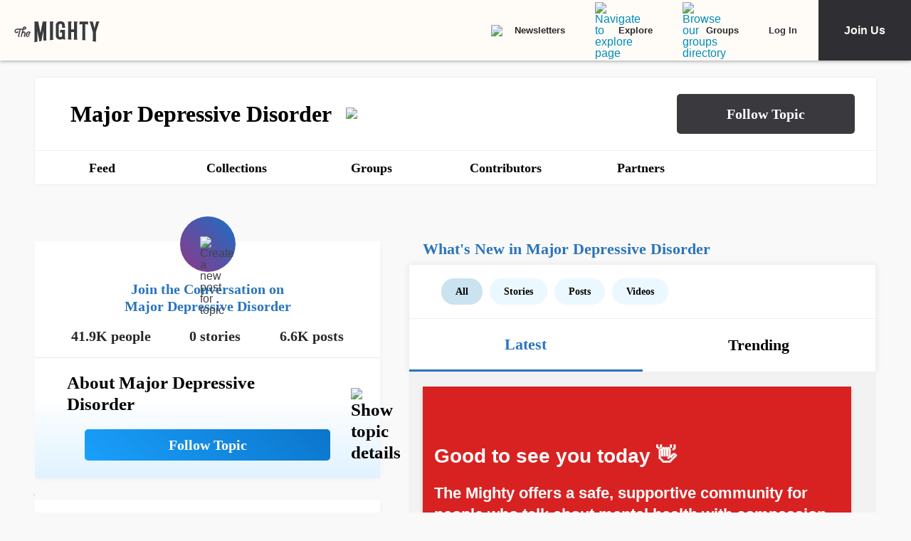

--- FILE ---
content_type: text/html; charset=utf-8
request_url: https://themighty.com/topic/major-depressive-disorder/?label=MDD
body_size: 130621
content:
<!doctype html>
<html data-n-head-ssr lang="en" data-n-head="%7B%22lang%22:%7B%22ssr%22:%22en%22%7D%7D">
  <head >
    <meta data-n-head="ssr" charset="utf-8"><meta data-n-head="ssr" name="viewport" content="width=device-width, initial-scale=1"><meta data-n-head="ssr" name="format-detection" content="telephone=no"><meta data-n-head="ssr" data-hid="og:type" property="og:type" content="website"><meta data-n-head="ssr" data-hid="og:site_name" property="og:site_name" content="The Mighty"><meta data-n-head="ssr" data-hid="fb:app_id" property="fb:app_id" content="452322301560633"><meta data-n-head="ssr" data-hid="charset" charset="utf-8"><meta data-n-head="ssr" data-hid="mobile-web-app-capable" name="mobile-web-app-capable" content="yes"><meta data-n-head="ssr" data-hid="apple-mobile-web-app-title" name="apple-mobile-web-app-title" content="The Mighty. Making health about people."><meta data-n-head="ssr" data-hid="og:title" property="og:title" content="Major Depressive Disorder | Signs, Symptoms, Support"><meta data-n-head="ssr" data-hid="description" name="description" content="Major Depressive Disorder (MDD) is characterized by persistent and pervasive depressed mood or loss of interest and/or pleasure in daily activity that"><meta data-n-head="ssr" data-hid="og:description" property="og:description" content="Major Depressive Disorder (MDD) is characterized by persistent and pervasive depressed mood or loss of interest and/or pleasure in daily activity that"><meta data-n-head="ssr" data-hid="keywords" name="keywords" content="Major Depressive Disorder"><meta data-n-head="ssr" data-hid="og:image" property="og:image" content="https://themighty.com/wp-content/themes/themighty/img/avatars/topic-avatar3.png"><meta data-n-head="ssr" data-hid="twitter:card" name="twitter:card" content="summary_large_image"><meta data-n-head="ssr" data-hid="twitter:site" name="twitter:site" content="@themightysite"><meta data-n-head="ssr" data-hid="twitter:title" name="twitter:title" content="Major Depressive Disorder | Signs, Symptoms, Support"><meta data-n-head="ssr" data-hid="twitter:description" name="twitter:description" content="Major Depressive Disorder (MDD) is characterized by persistent and pervasive depressed mood or loss of interest and/or pleasure in daily activity that"><meta data-n-head="ssr" data-hid="twitter:image" name="twitter:image" content="https://themighty.com/wp-content/themes/themighty/img/avatars/topic-avatar3.png"><meta data-n-head="ssr" data-hid="og:url" property="og:url" content="https://themighty.com/topic/major-depressive-disorder/"><title>Major Depressive Disorder | Signs, Symptoms, Support</title><link data-n-head="ssr" rel="icon" type="image/x-icon" href="/static/favicon.ico"><link data-n-head="ssr" rel="preconnect" href="https://apis.google.com"><link data-n-head="ssr" rel="preconnect" href="https://appleid.cdn-apple.com"><link data-n-head="ssr" rel="preconnect" href="https://accounts.google.com"><link data-n-head="ssr" rel="preconnect" href="https://securepubads.g.doubleclick.net"><link data-n-head="ssr" rel="preload" href="https://securepubads.g.doubleclick.net/tag/js/gpt.js" as="script"><link data-n-head="ssr" rel="preload" href="/static/js/dfpv2_1.js" as="script"><link data-n-head="ssr" data-hid="shortcut-icon" rel="shortcut icon" href="/static/icons/icon_64x64.dcd98c.png"><link data-n-head="ssr" data-hid="apple-touch-icon" rel="apple-touch-icon" href="/static/icons/icon_512x512.dcd98c.png" sizes="512x512"><link data-n-head="ssr" rel="manifest" href="/static/manifest.a16cbc47.json" data-hid="manifest" crossorigin="use-credentials"><link data-n-head="ssr" rel="canonical" href="https://themighty.com/topic/major-depressive-disorder/"><script data-n-head="ssr" src="https://securepubads.g.doubleclick.net/tag/js/gpt.js"></script><script data-n-head="ssr" async src="/static/js/dfpv2_1.js"></script><script data-n-head="ssr" src="https://accounts.google.com/gsi/client"></script><script data-n-head="ssr" data-hid="gtm-script">if(!window._gtm_init){window._gtm_init=1;(function(w,n,d,m,e,p){w[d]=(w[d]==1||n[d]=='yes'||n[d]==1||n[m]==1||(w[e]&&w[e][p]&&w[e][p]()))?1:0})(window,navigator,'doNotTrack','msDoNotTrack','external','msTrackingProtectionEnabled');(function(w,d,s,l,x,y){w[x]={};w._gtm_inject=function(i){if(w.doNotTrack||w[x][i])return;w[x][i]=1;w[l]=w[l]||[];w[l].push({'gtm.start':new Date().getTime(),event:'gtm.js'});var f=d.getElementsByTagName(s)[0],j=d.createElement(s);j.defer=true;j.src='https://www.googletagmanager.com/gtm.js?id='+i;f.parentNode.insertBefore(j,f);};w[y]('GTM-W4S2XNW')})(window,document,'script','dataLayer','_gtm_ids','_gtm_inject')}</script><link rel="preload" href="/static/6b4aadb.js" as="script"><link rel="preload" href="/static/52ee657.js" as="script"><link rel="preload" href="/static/99e2d96.js" as="script"><link rel="preload" href="/static/2b5b0ec.js" as="script"><link rel="preload" href="/static/d031135.js" as="script"><link rel="preload" href="/static/722accc.js" as="script"><link rel="preload" href="/static/06ce5dd.js" as="script"><link rel="preload" href="/static/3ea1e88.js" as="script"><link rel="preload" href="/static/a2f8d62.js" as="script"><link rel="preload" href="/static/c219acf.js" as="script"><link rel="preload" href="/static/5dec91a.js" as="script"><link rel="preload" href="/static/1ecaf5f.js" as="script"><style data-vue-ssr-id="00122704:0 110203f2:0 2ec07acc:0 252f4f7d:0 03d44618:0 779c42ad:0 69688f1c:0 7d5f8924:0 9159e060:0 84718742:0 ba62c4b8:0 7e3c3946:0 79fc620f:0 25f316df:0 12550be7:0 51c2b300:0 62b15f56:0 9207cc94:0 f1a99290:0 438b902c:0 2efd676d:0 ee81f7ce:0 59cc71ba:0 2806714b:0 2e990155:0 78dbfa53:0 2de54e50:0 c7c04350:0 55ed405e:0 7e910132:0 28c22c6e:0 6551a2d2:0 6b21f73c:0 0de37ea1:0 9084cf0a:0 12ed4d0c:0 5bca511c:0 411ee114:0 028296f4:0 e2d62410:0 b461db1a:0 0e897ed2:0 6f833ef1:0 175dfa18:0">.svg-inline--fa,svg:not(:root).svg-inline--fa{overflow:visible}.svg-inline--fa{display:inline-block;font-size:inherit;height:1em;vertical-align:-.125em}.svg-inline--fa.fa-lg{vertical-align:-.225em}.svg-inline--fa.fa-w-1{width:.0625em}.svg-inline--fa.fa-w-2{width:.125em}.svg-inline--fa.fa-w-3{width:.1875em}.svg-inline--fa.fa-w-4{width:.25em}.svg-inline--fa.fa-w-5{width:.3125em}.svg-inline--fa.fa-w-6{width:.375em}.svg-inline--fa.fa-w-7{width:.4375em}.svg-inline--fa.fa-w-8{width:.5em}.svg-inline--fa.fa-w-9{width:.5625em}.svg-inline--fa.fa-w-10{width:.625em}.svg-inline--fa.fa-w-11{width:.6875em}.svg-inline--fa.fa-w-12{width:.75em}.svg-inline--fa.fa-w-13{width:.8125em}.svg-inline--fa.fa-w-14{width:.875em}.svg-inline--fa.fa-w-15{width:.9375em}.svg-inline--fa.fa-w-16{width:1em}.svg-inline--fa.fa-w-17{width:1.0625em}.svg-inline--fa.fa-w-18{width:1.125em}.svg-inline--fa.fa-w-19{width:1.1875em}.svg-inline--fa.fa-w-20{width:1.25em}.svg-inline--fa.fa-pull-left{margin-right:.3em;width:auto}.svg-inline--fa.fa-pull-right{margin-left:.3em;width:auto}.svg-inline--fa.fa-border{height:1.5em}.svg-inline--fa.fa-li{width:2em}.svg-inline--fa.fa-fw{width:1.25em}.fa-layers svg.svg-inline--fa{bottom:0;left:0;margin:auto;position:absolute;right:0;top:0}.fa-layers{display:inline-block;height:1em;position:relative;text-align:center;vertical-align:-.125em;width:1em}.fa-layers svg.svg-inline--fa{-webkit-transform-origin:center center;transform-origin:center center}.fa-layers-counter,.fa-layers-text{display:inline-block;position:absolute;text-align:center}.fa-layers-text{left:50%;top:50%;-webkit-transform:translate(-50%,-50%);transform:translate(-50%,-50%);-webkit-transform-origin:center center;transform-origin:center center}.fa-layers-counter{background-color:#ff253a;border-radius:1em;-webkit-box-sizing:border-box;box-sizing:border-box;color:#fff;height:1.5em;line-height:1;max-width:5em;min-width:1.5em;overflow:hidden;padding:.25em;right:0;text-overflow:ellipsis;top:0;-webkit-transform:scale(.25);transform:scale(.25);-webkit-transform-origin:top right;transform-origin:top right}.fa-layers-bottom-right{bottom:0;right:0;top:auto;-webkit-transform:scale(.25);transform:scale(.25);-webkit-transform-origin:bottom right;transform-origin:bottom right}.fa-layers-bottom-left{bottom:0;left:0;right:auto;top:auto;-webkit-transform:scale(.25);transform:scale(.25);-webkit-transform-origin:bottom left;transform-origin:bottom left}.fa-layers-top-right{right:0;top:0;-webkit-transform:scale(.25);transform:scale(.25);-webkit-transform-origin:top right;transform-origin:top right}.fa-layers-top-left{left:0;right:auto;top:0;-webkit-transform:scale(.25);transform:scale(.25);-webkit-transform-origin:top left;transform-origin:top left}.fa-lg{font-size:1.33333em;line-height:.75em;vertical-align:-.0667em}.fa-xs{font-size:.75em}.fa-sm{font-size:.875em}.fa-1x{font-size:1em}.fa-2x{font-size:2em}.fa-3x{font-size:3em}.fa-4x{font-size:4em}.fa-5x{font-size:5em}.fa-6x{font-size:6em}.fa-7x{font-size:7em}.fa-8x{font-size:8em}.fa-9x{font-size:9em}.fa-10x{font-size:10em}.fa-fw{text-align:center;width:1.25em}.fa-ul{list-style-type:none;margin-left:2.5em;padding-left:0}.fa-ul>li{position:relative}.fa-li{left:-2em;line-height:inherit;position:absolute;text-align:center;width:2em}.fa-border{border:.08em solid #eee;border-radius:.1em;padding:.2em .25em .15em}.fa-pull-left{float:left}.fa-pull-right{float:right}.fa.fa-pull-left,.fab.fa-pull-left,.fal.fa-pull-left,.far.fa-pull-left,.fas.fa-pull-left{margin-right:.3em}.fa.fa-pull-right,.fab.fa-pull-right,.fal.fa-pull-right,.far.fa-pull-right,.fas.fa-pull-right{margin-left:.3em}.fa-spin{-webkit-animation:fa-spin 2s linear infinite;animation:fa-spin 2s linear infinite}.fa-pulse{-webkit-animation:fa-spin 1s steps(8) infinite;animation:fa-spin 1s steps(8) infinite}@-webkit-keyframes fa-spin{0%{-webkit-transform:rotate(0deg);transform:rotate(0deg)}to{-webkit-transform:rotate(1turn);transform:rotate(1turn)}}@keyframes fa-spin{0%{-webkit-transform:rotate(0deg);transform:rotate(0deg)}to{-webkit-transform:rotate(1turn);transform:rotate(1turn)}}.fa-rotate-90{-ms-filter:"progid:DXImageTransform.Microsoft.BasicImage(rotation=1)";-webkit-transform:rotate(90deg);transform:rotate(90deg)}.fa-rotate-180{-ms-filter:"progid:DXImageTransform.Microsoft.BasicImage(rotation=2)";-webkit-transform:rotate(180deg);transform:rotate(180deg)}.fa-rotate-270{-ms-filter:"progid:DXImageTransform.Microsoft.BasicImage(rotation=3)";-webkit-transform:rotate(270deg);transform:rotate(270deg)}.fa-flip-horizontal{-ms-filter:"progid:DXImageTransform.Microsoft.BasicImage(rotation=0, mirror=1)";-webkit-transform:scaleX(-1);transform:scaleX(-1)}.fa-flip-vertical{-webkit-transform:scaleY(-1);transform:scaleY(-1)}.fa-flip-both,.fa-flip-horizontal.fa-flip-vertical,.fa-flip-vertical{-ms-filter:"progid:DXImageTransform.Microsoft.BasicImage(rotation=2, mirror=1)"}.fa-flip-both,.fa-flip-horizontal.fa-flip-vertical{-webkit-transform:scale(-1);transform:scale(-1)}:root .fa-flip-both,:root .fa-flip-horizontal,:root .fa-flip-vertical,:root .fa-rotate-180,:root .fa-rotate-270,:root .fa-rotate-90{-webkit-filter:none;filter:none}.fa-stack{display:inline-block;height:2em;position:relative;width:2.5em}.fa-stack-1x,.fa-stack-2x{bottom:0;left:0;margin:auto;position:absolute;right:0;top:0}.svg-inline--fa.fa-stack-1x{height:1em;width:1.25em}.svg-inline--fa.fa-stack-2x{height:2em;width:2.5em}.fa-inverse{color:#fff}.sr-only{clip:rect(0,0,0,0);border:0;height:1px;margin:-1px;overflow:hidden;padding:0;position:absolute;width:1px}.sr-only-focusable:active,.sr-only-focusable:focus{clip:auto;height:auto;margin:0;overflow:visible;position:static;width:auto}.svg-inline--fa .fa-primary{fill:currentColor;fill:var(--fa-primary-color,currentColor);opacity:1;opacity:var(--fa-primary-opacity,1)}.svg-inline--fa .fa-secondary{fill:currentColor;fill:var(--fa-secondary-color,currentColor)}.svg-inline--fa .fa-secondary,.svg-inline--fa.fa-swap-opacity .fa-primary{opacity:.4;opacity:var(--fa-secondary-opacity,.4)}.svg-inline--fa.fa-swap-opacity .fa-secondary{opacity:1;opacity:var(--fa-primary-opacity,1)}.svg-inline--fa mask .fa-primary,.svg-inline--fa mask .fa-secondary{fill:#000}.fad.fa-inverse{color:#fff}
@-webkit-keyframes fadeIn{0%{opacity:0}to{opacity:1}}@keyframes fadeIn{0%{opacity:0}to{opacity:1}}@-webkit-keyframes placeHolderShimmer{0%{background-position:-800px 0}to{background-position:800px 0}}@keyframes placeHolderShimmer{0%{background-position:-800px 0}to{background-position:800px 0}}*,:after,:before{-webkit-box-sizing:border-box;box-sizing:border-box}body,html{font-size:100%}body{-webkit-font-smoothing:antialiased;-moz-osx-font-smoothing:grayscale;background:#f9f9f9;color:#444;cursor:auto;font-family:Lato,"Helvetica Neue",Helvetica,Arial,sans-serif;font-style:normal;font-weight:400;line-height:1;margin:0;padding:0;position:relative}a{color:#008cba;-webkit-text-decoration:none;text-decoration:none}a:hover{cursor:pointer}img{-ms-interpolation-mode:bicubic;height:auto;max-width:100%}blockquote,dd,div,dl,dt,form,h1,h2,h3,h4,h5,h6,li,ol,p,pre,td,th,ul{margin:0;padding:0}.left{float:left!important}.right{float:right!important}.clearfix:after,.clearfix:before{content:" ";display:table}.clearfix:after{clear:both}.hide{display:none}.invisible{visibility:hidden}.antialiased{-webkit-font-smoothing:antialiased;-moz-osx-font-smoothing:grayscale}img{display:inline-block;vertical-align:middle}textarea{height:auto;min-height:50px}select{width:100%}body #scroll-shim{display:inline-block;margin-top:85px;width:100%}@media only screen and (min-width:768px){body.admin-bar #scroll-shim{margin-top:117px}}label{color:#4d4d4d;cursor:pointer;display:block;font-size:.875rem;line-height:1.5;margin-bottom:0}label,p{font-weight:400}p{color:#444;font-size:1.125rem;line-height:1.2;margin-bottom:2rem}@media only screen and (min-width:lower-bound(48em,64em)){p{font-size:1.25rem;padding-right:1.5rem}}h1,h2,h3,h4,h5,h6{color:#222;font-style:normal;font-weight:300;line-height:1.4;margin-bottom:.5rem;margin-top:.2rem;text-rendering:optimizeLegibility}h1,h2,h3,h4,h5{color:#000}h1{font-size:2.25rem}h1,h2{font-weight:300}h2{font-size:1.5rem}h3{font-size:1.25rem}h3,h4{font-weight:400}h4{font-size:1.125rem}h5{font-size:1rem;font-weight:400}.page h1.cat-all-h1,h1.cat-all-h1{font-family:"Roboto","Helvetica Neue",Helvetica,Arial,sans-serif;font-weight:500;line-height:1;margin-bottom:32;margin-top:32;text-align:left}@media only screen and (max-width:600px){.page h1.cat-all-h1,h1.cat-all-h1{margin-right:0;padding:0}}@media only screen and (max-width:768px){.page h1.cat-all-h1,h1.cat-all-h1{margin-top:0}}h5.category{color:#ff6d4f}h5.category,h5.special{font-family:"Montserrat",sans-serif;font-size:.75rem;font-weight:400;text-transform:uppercase}h5.special{color:#20bd98}body.page .type-page{line-height:2rem}body.page .type-page h2{font-family:"Roboto","Helvetica Neue",Helvetica,Arial,sans-serif;font-weight:500;margin-top:.7rem}body.page .type-page .cat_list{padding-top:.7rem}body.page .type-page dl,body.page .type-page ol,body.page .type-page ul{line-height:2rem}body dl,body ol,body ul{margin-bottom:2rem}b,b a,strong,strong a{font-weight:700}span[style*="color: #ff0"]{color:#00304d!important}em,i{font-style:italic;font-weight:400}article{padding:0}article img.alignright{padding-bottom:1.5rem;padding-top:1.5rem}@media only screen and (min-width:lower-bound(48em,64em)){article img.alignright{float:right;max-width:40%;padding:.5rem .5rem 1rem 1rem}}article img.alignleft{padding-bottom:1.5rem;padding-top:1.5rem}@media only screen and (min-width:lower-bound(48em,64em)){article img.alignleft{float:left;max-width:40%;padding:.5rem 1.5rem 1rem .5rem}}article img.aligncenter{margin:0 auto 1.5rem;padding-bottom:1.5rem;padding-top:1.5rem}@media only screen and (min-width:lower-bound(48em,64em)){article img.aligncenter{display:block;margin:0 auto 1.5rem}}article p img{display:block}@media only screen and (min-width:lower-bound(48em,64em)){article p img{display:inline-block}}article header{position:relative}figure{margin:0 auto 20;overflow:hidden}figure.figure{display:inline;display:inline-block;margin:0 auto}figure.figure figcaption{caption-side:bottom;color:#999;display:block;font-size:14;font-style:italic;line-height:1.4;padding:8px 10px}figure.alignright.figure{float:right;margin:0 0 0 18px}figure.alignleft.figure{float:left;margin:0 18px 0 0}a.tm_pinit img{display:inline-block;margin:.5rem;max-width:55px;opacity:.8;position:absolute;right:0;width:10vw}a.tm_pinit img:hover{opacity:1}.page-template-default #content{float:none;margin:0 auto;padding:2em 1rem 0}@media only screen and (min-width:1300px){.page-template-default #content{padding:2rem 0 0}}.page-template-page-full #content{padding-top:2em}.tm-action-btn,.tm-btn,.tm-primary-btn,.tm-secondary-btn,.tm-tertiary-btn{border:1px solid transparent;display:inline-block;font-family:Roboto;font-size:12px;font-weight:500;letter-spacing:0;line-height:14px;padding:8px 14px;-webkit-transition:all .25s ease-out;transition:all .25s ease-out}.full-btn.tm-action-btn,.full-btn.tm-primary-btn,.full-btn.tm-secondary-btn,.full-btn.tm-tertiary-btn,.tm-btn.full-btn{display:block;text-align:center;width:100%}.tm-primary-btn{border-color:#d82222;border-radius:2px;color:#d82222;height:34px;line-height:34px;padding:0 14px}.tm-primary-btn:focus,.tm-primary-btn:visited{color:#d82222}.tm-primary-btn:hover{background-color:#e70000;border-color:#e70000;color:#fff}.tm-secondary-btn{border-color:#0b75cb;border-radius:2px;color:#0b75cb;height:34px;line-height:34px;padding:0 14px}.tm-secondary-btn:focus,.tm-secondary-btn:visited{color:#0b75cb}.tm-secondary-btn:hover{background-color:#0b75cb;color:#fff}.tm-tertiary-btn{color:#111;padding-bottom:4px}.tm-tertiary-btn:focus,.tm-tertiary-btn:hover,.tm-tertiary-btn:visited{color:#111}.tm-tertiary-btn:after{background-color:#eee;content:"";display:block;height:2px;margin-top:4px;-webkit-transition:all .25s ease-out;transition:all .25s ease-out;width:100%}.tm-tertiary-btn:hover{color:#000}.tm-tertiary-btn:hover:after{background-color:#acd6f8}.tm-action-btn{background-color:#0b75cb;border-color:#0b75cb;border-radius:2px;color:#fff;font-weight:700;height:42px;letter-spacing:1px;line-height:42px;padding:0 14px;text-transform:uppercase}.tm-action-btn:focus,.tm-action-btn:visited{background-color:#075492;border-color:#075492}.tm-action-btn:hover{background-color:#0963ac;border-color:#0963ac;color:#fff}.switch{display:inline-block;height:34px;position:relative;width:60px}.switch .slider{background-color:#9eadba;bottom:0;cursor:pointer;left:0;right:0;top:0}.switch .slider,.switch .slider:before{position:absolute;-webkit-transition:.4s;transition:.4s}.switch .slider:before{background-color:#fff;bottom:4px;content:"";height:26px;left:4px;width:26px}.switch .slider.round{border-radius:34px}.switch .slider.round:before{border-radius:50%}.switch input{height:0;opacity:0;width:0}.switch input:checked+.slider{background-color:#1cae9f}.switch input[disabled]+.slider{background-color:#d7f0ed}.switch input:focus+.slider{-webkit-box-shadow:0 0 1px #1cae9f;box-shadow:0 0 1px #1cae9f}.switch input:checked+.slider:before{-webkit-transform:translateX(26px);transform:translateX(26px)}@media (min-width:767px){.tm-primary-btn{font-size:14px;height:42px;line-height:41px}.tm-tertiary-btn{font-size:14px}}.button,button{background-color:#008cba;border:0 solid #007095;border-radius:0;color:#fff;cursor:pointer;display:inline-block;font-family:lato,helvetica neue,Helvetica,sans-serif;font-size:1rem;font-weight:400;line-height:normal;margin:0 0 1.25rem;padding:1rem 2rem 1.0625rem;position:relative;text-align:center;-webkit-text-decoration:none;text-decoration:none;-webkit-transition:background-color .3s ease-out;transition:background-color .3s ease-out}.button.disabled,.button[disabled],button.disabled,button[disabled]{background-color:#008cba;border-color:#007095;-webkit-box-shadow:none;box-shadow:none;color:#fff;cursor:default;opacity:.7}.button:hover,button:hover{background-color:#006687;border-color:#004a62}input[type=date],input[type=datetime-local],input[type=datetime],input[type=email],input[type=month],input[type=number],input[type=password],input[type=search],input[type=tel],input[type=text],input[type=time],input[type=url],input[type=week],textarea{-webkit-appearance:none;background-color:#fff;border:1px solid #ccc;border-radius:0;-webkit-box-shadow:inset 0 1px 2px rgba(0,0,0,.1);box-shadow:inset 0 1px 2px rgba(0,0,0,.1);-webkit-box-sizing:border-box;box-sizing:border-box;color:rgba(0,0,0,.75);display:block;font-family:inherit;font-size:.875rem;height:2.3125rem;margin:0 0 1rem;padding:.5rem;-webkit-transition:-webkit-box-shadow .45s,border-color .45s ease-in-out;-webkit-transition:border-color .45s ease-in-out,-webkit-box-shadow .45s;transition:border-color .45s ease-in-out,-webkit-box-shadow .45s;transition:box-shadow .45s,border-color .45s ease-in-out;transition:box-shadow .45s,border-color .45s ease-in-out,-webkit-box-shadow .45s;width:100%}input[type=date]:focus,input[type=datetime-local]:focus,input[type=datetime]:focus,input[type=email]:focus,input[type=month]:focus,input[type=number]:focus,input[type=password]:focus,input[type=search]:focus,input[type=tel]:focus,input[type=text]:focus,input[type=time]:focus,input[type=url]:focus,input[type=week]:focus,textarea:focus{background:#fafafa;border-color:#999;-webkit-box-shadow:0 0 5px #999;box-shadow:0 0 5px #999;outline:none}input[type=date][disabled],input[type=datetime-local][disabled],input[type=datetime][disabled],input[type=email][disabled],input[type=month][disabled],input[type=number][disabled],input[type=password][disabled],input[type=search][disabled],input[type=tel][disabled],input[type=text][disabled],input[type=time][disabled],input[type=url][disabled],input[type=week][disabled],textarea[disabled]{background-color:#ddd}input[type=checkbox],input[type=file],input[type=radio],select{margin:0 0 1rem}input[type=checkbox]+label,input[type=radio]+label{display:inline-block;margin-bottom:0;margin-left:.5rem;margin-right:1rem;vertical-align:baseline}input[type=file]{width:100%}select{-webkit-appearance:none!important;background:#fafafa url("[data-uri]") no-repeat;background-position-x:97%;background-position-y:center;border:1px solid #ccc;border-radius:0;color:rgba(0,0,0,.75);font-size:.875rem;padding:.5rem}select.radius{border-radius:3px}select:hover{background:#f2f2f2 url("[data-uri]") no-repeat;background-position-x:97%;background-position-y:center;border-color:#999}.avatar{border-radius:50%}.inbox-main+#main-footer{display:none}.main-container{min-height:600px}@media only screen and (max-width:768px){.main-container{margin-top:85px}}.editors-picks-container,.featured-story-wrapper,.latest-stories-container{margin:0 auto;max-width:464px}.editors-picks-container h2,.featured-story-wrapper h2,.latest-stories-container h2{background-color:#f9f9f9;color:#d82222;font-size:12px;font-weight:700;letter-spacing:1px;line-height:12px;margin:0 0 0 -5px;padding-bottom:19px;padding-top:24px;position:sticky;position:-webkit-sticky;text-align:center;text-transform:uppercase;top:48px;width:calc(100% + 10px);z-index:100}.editors-picks-container h2:after,.featured-story-wrapper h2:after,.latest-stories-container h2:after{background-color:#f9f9f9;-webkit-box-shadow:0 4px 4px -2px rgba(0,0,0,.08);box-shadow:0 4px 4px -2px rgba(0,0,0,.08);content:"";height:8px;left:1px;position:absolute;top:51px;width:calc(100% - 2px)}.featured-story-wrapper h2:after{content:none}.editors-picks-container .author-info,.featured-story-wrapper .author-info,.latest-stories-container .author-info{margin-left:8px;margin-top:5px}.editors-picks-container .author-info .author-link,.featured-story-wrapper .author-info .author-link,.latest-stories-container .author-info .author-link{display:block;font-size:14px;line-height:14px}.editors-picks-container .author-info .author-name,.featured-story-wrapper .author-info .author-name,.latest-stories-container .author-info .author-name{font-family:"Lato";font-size:14px;line-height:1;margin:0}.editors-picks-container .author-info .author-name:hover,.featured-story-wrapper .author-info .author-name:hover,.latest-stories-container .author-info .author-name:hover{-webkit-text-decoration:underline;text-decoration:underline}.editors-picks-container .author-info .cat-wrap,.featured-story-wrapper .author-info .cat-wrap,.latest-stories-container .author-info .cat-wrap{font-size:12px;line-height:12px;margin:4px 0 0}.editors-picks-container .author-info .article-date,.featured-story-wrapper .author-info .article-date,.latest-stories-container .author-info .article-date{font-size:10px;line-height:10px;margin-top:6px;text-align:left}.editors-picks-container .author,.editors-picks-container .story-author,.featured-story-wrapper .author,.featured-story-wrapper .story-author,.latest-stories-container .author,.latest-stories-container .story-author{display:-webkit-box;display:-ms-flexbox;display:flex;font-family:"Lato";margin-right:0}.editors-picks-container .author .avatar,.editors-picks-container .story-author .avatar,.featured-story-wrapper .author .avatar,.featured-story-wrapper .story-author .avatar,.latest-stories-container .author .avatar,.latest-stories-container .story-author .avatar{height:56px;width:56px}.editors-picks-container .engagement-bar-left,.editors-picks-container .tm-heart-ui,.editors-picks-container .tm-heart-wrap,.editors-picks-container .tm-home-comment-count,.featured-story-wrapper .engagement-bar-left,.featured-story-wrapper .tm-heart-ui,.featured-story-wrapper .tm-heart-wrap,.featured-story-wrapper .tm-home-comment-count,.latest-stories-container .engagement-bar-left,.latest-stories-container .tm-heart-ui,.latest-stories-container .tm-heart-wrap,.latest-stories-container .tm-home-comment-count{display:-webkit-box;display:-ms-flexbox;display:flex}.ad-story-cards:not(.ad-story-cards),.article-sticky-footer:not(.ad-story-cards),.editors-picks-container:not(.ad-story-cards),.latest-stories-container:not(.ad-story-cards),.related-story-cards:not(.ad-story-cards){border-top:1px solid #ddd}.ad-story-cards .article-date,.article-sticky-footer .article-date,.editors-picks-container .article-date,.latest-stories-container .article-date,.related-story-cards .article-date{color:#777;letter-spacing:0;margin-bottom:0;text-transform:none}.ad-story-cards .story-title,.article-sticky-footer .story-title,.editors-picks-container .story-title,.latest-stories-container .story-title,.related-story-cards .story-title{color:#000;display:block;font-family:Roboto;font-size:16px;font-weight:500;line-height:20px;margin:24px 16px 0;-webkit-text-decoration:none;text-decoration:none}.ad-story-cards .author-name,.article-sticky-footer .author-name,.editors-picks-container .author-name,.latest-stories-container .author-name,.related-story-cards .author-name{color:#222}.ad-story-cards .story-cat,.article-sticky-footer .story-cat,.editors-picks-container .story-cat,.latest-stories-container .story-cat,.related-story-cards .story-cat{color:#bc8a34}.ad-story-cards .story-content,.article-sticky-footer .story-content,.editors-picks-container .story-content,.latest-stories-container .story-content,.related-story-cards .story-content{color:#575757;display:block;font-family:Lato;font-size:14px;height:60px;line-height:20px;margin:14px 16px 0;overflow:hidden;padding-right:0}.ad-story-cards .story-content:before,.article-sticky-footer .story-content:before,.editors-picks-container .story-content:before,.latest-stories-container .story-content:before,.related-story-cards .story-content:before{background-image:-webkit-gradient(linear,left top,left bottom,from(hsla(0,0%,100%,0)),to(#fff));background-image:linear-gradient(180deg,hsla(0,0%,100%,0),#fff);content:"";height:36px;margin-top:24px;max-width:calc(100% - 32px);opacity:.75;position:absolute;width:432px}.ad-story-cards .author,.ad-story-cards .card-footer,.article-sticky-footer .author,.article-sticky-footer .card-footer,.editors-picks-container .author,.editors-picks-container .card-footer,.latest-stories-container .author,.latest-stories-container .card-footer,.related-story-cards .author,.related-story-cards .card-footer{padding:0 16px}.ad-story-cards .author .card-engagement-bar,.ad-story-cards .card-footer .card-engagement-bar,.article-sticky-footer .author .card-engagement-bar,.article-sticky-footer .card-footer .card-engagement-bar,.editors-picks-container .author .card-engagement-bar,.editors-picks-container .card-footer .card-engagement-bar,.latest-stories-container .author .card-engagement-bar,.latest-stories-container .card-footer .card-engagement-bar,.related-story-cards .author .card-engagement-bar,.related-story-cards .card-footer .card-engagement-bar{-webkit-box-pack:justify;-ms-flex-pack:justify;-webkit-box-align:center;-ms-flex-align:center;align-items:center;display:-webkit-box;display:-ms-flexbox;display:flex;justify-content:space-between;margin-top:-4px;padding-top:10px}.home .ad-story-cards .author .card-engagement-bar,.home .ad-story-cards .card-footer .card-engagement-bar,.home .article-sticky-footer .author .card-engagement-bar,.home .article-sticky-footer .card-footer .card-engagement-bar,.home .editors-picks-container .author .card-engagement-bar,.home .editors-picks-container .card-footer .card-engagement-bar,.home .latest-stories-container .author .card-engagement-bar,.home .latest-stories-container .card-footer .card-engagement-bar,.home .related-story-cards .author .card-engagement-bar,.home .related-story-cards .card-footer .card-engagement-bar{margin-top:24px}.ad-story-cards .author .card-engagement-bar .tm-heart-wrap,.ad-story-cards .card-footer .card-engagement-bar .tm-heart-wrap,.article-sticky-footer .author .card-engagement-bar .tm-heart-wrap,.article-sticky-footer .card-footer .card-engagement-bar .tm-heart-wrap,.editors-picks-container .author .card-engagement-bar .tm-heart-wrap,.editors-picks-container .card-footer .card-engagement-bar .tm-heart-wrap,.latest-stories-container .author .card-engagement-bar .tm-heart-wrap,.latest-stories-container .card-footer .card-engagement-bar .tm-heart-wrap,.related-story-cards .author .card-engagement-bar .tm-heart-wrap,.related-story-cards .card-footer .card-engagement-bar .tm-heart-wrap{width:90px}.ad-story-cards .author .card-engagement-bar .count,.ad-story-cards .card-footer .card-engagement-bar .count,.article-sticky-footer .author .card-engagement-bar .count,.article-sticky-footer .card-footer .card-engagement-bar .count,.editors-picks-container .author .card-engagement-bar .count,.editors-picks-container .card-footer .card-engagement-bar .count,.latest-stories-container .author .card-engagement-bar .count,.latest-stories-container .card-footer .card-engagement-bar .count,.related-story-cards .author .card-engagement-bar .count,.related-story-cards .card-footer .card-engagement-bar .count{color:#111;display:inline-block;font-size:12px;line-height:24px;margin-left:8px;padding-top:0;width:auto}.ad-story-cards .author .card-share-menu,.ad-story-cards .card-footer .card-share-menu,.article-sticky-footer .author .card-share-menu,.article-sticky-footer .card-footer .card-share-menu,.editors-picks-container .author .card-share-menu,.editors-picks-container .card-footer .card-share-menu,.latest-stories-container .author .card-share-menu,.latest-stories-container .card-footer .card-share-menu,.related-story-cards .author .card-share-menu,.related-story-cards .card-footer .card-share-menu{-webkit-box-align:center;-ms-flex-align:center;-webkit-box-pack:center;-ms-flex-pack:center;align-items:center;background-color:#fff;-webkit-box-shadow:0 0 4px rgba(0,0,0,.08);box-shadow:0 0 4px rgba(0,0,0,.08);display:none;height:56px;justify-content:center;margin-left:-270px;margin-top:-100px;padding:10px;position:absolute;width:320px}.ad-story-cards .author .card-share-menu .share-icons,.ad-story-cards .card-footer .card-share-menu .share-icons,.article-sticky-footer .author .card-share-menu .share-icons,.article-sticky-footer .card-footer .card-share-menu .share-icons,.editors-picks-container .author .card-share-menu .share-icons,.editors-picks-container .card-footer .card-share-menu .share-icons,.latest-stories-container .author .card-share-menu .share-icons,.latest-stories-container .card-footer .card-share-menu .share-icons,.related-story-cards .author .card-share-menu .share-icons,.related-story-cards .card-footer .card-share-menu .share-icons{-webkit-box-align:center;-ms-flex-align:center;-webkit-box-pack:justify;-ms-flex-pack:justify;align-items:center;display:-webkit-box;display:-ms-flexbox;display:flex;justify-content:space-between;width:300px}.ad-story-cards .author .card-share-menu:after,.ad-story-cards .card-footer .card-share-menu:after,.article-sticky-footer .author .card-share-menu:after,.article-sticky-footer .card-footer .card-share-menu:after,.editors-picks-container .author .card-share-menu:after,.editors-picks-container .card-footer .card-share-menu:after,.latest-stories-container .author .card-share-menu:after,.latest-stories-container .card-footer .card-share-menu:after,.related-story-cards .author .card-share-menu:after,.related-story-cards .card-footer .card-share-menu:after{border-color:transparent transparent #fff #fff;border-style:solid;border-width:10px;bottom:-20px;-webkit-box-shadow:-3px 3px 3px 0 rgba(0,0,0,.08);box-shadow:-3px 3px 3px 0 rgba(0,0,0,.08);-webkit-box-sizing:border-box;box-sizing:border-box;content:"";height:0;left:50%;margin-left:120px;position:absolute;-webkit-transform:rotate(-45deg);transform:rotate(-45deg);-webkit-transform-origin:0 0;transform-origin:0 0;width:0}.ad-story-cards .author .share-copy,.ad-story-cards .card-footer .share-copy,.article-sticky-footer .author .share-copy,.article-sticky-footer .card-footer .share-copy,.editors-picks-container .author .share-copy,.editors-picks-container .card-footer .share-copy,.latest-stories-container .author .share-copy,.latest-stories-container .card-footer .share-copy,.related-story-cards .author .share-copy,.related-story-cards .card-footer .share-copy{font-size:14px}.ad-story-cards .author .card-share-link,.ad-story-cards .author .copy-link,.ad-story-cards .card-footer .card-share-link,.ad-story-cards .card-footer .copy-link,.article-sticky-footer .author .card-share-link,.article-sticky-footer .author .copy-link,.article-sticky-footer .card-footer .card-share-link,.article-sticky-footer .card-footer .copy-link,.editors-picks-container .author .card-share-link,.editors-picks-container .author .copy-link,.editors-picks-container .card-footer .card-share-link,.editors-picks-container .card-footer .copy-link,.latest-stories-container .author .card-share-link,.latest-stories-container .author .copy-link,.latest-stories-container .card-footer .card-share-link,.latest-stories-container .card-footer .copy-link,.related-story-cards .author .card-share-link,.related-story-cards .author .copy-link,.related-story-cards .card-footer .card-share-link,.related-story-cards .card-footer .copy-link{border-bottom:1px solid #eee;color:#111;font-family:Roboto;font-size:14px;font-weight:500;-webkit-text-decoration:none;text-decoration:none}.ad-story-cards .author .card-share-link:hover,.ad-story-cards .author .copy-link:hover,.ad-story-cards .card-footer .card-share-link:hover,.ad-story-cards .card-footer .copy-link:hover,.article-sticky-footer .author .card-share-link:hover,.article-sticky-footer .author .copy-link:hover,.article-sticky-footer .card-footer .card-share-link:hover,.article-sticky-footer .card-footer .copy-link:hover,.editors-picks-container .author .card-share-link:hover,.editors-picks-container .author .copy-link:hover,.editors-picks-container .card-footer .card-share-link:hover,.editors-picks-container .card-footer .copy-link:hover,.latest-stories-container .author .card-share-link:hover,.latest-stories-container .author .copy-link:hover,.latest-stories-container .card-footer .card-share-link:hover,.latest-stories-container .card-footer .copy-link:hover,.related-story-cards .author .card-share-link:hover,.related-story-cards .author .copy-link:hover,.related-story-cards .card-footer .card-share-link:hover,.related-story-cards .card-footer .copy-link:hover{-webkit-text-decoration:underline;text-decoration:underline}.ad-story-cards .author .card-share-ui.active .card-share-menu,.ad-story-cards .author .card-share-ui:focus-within .card-share-menu,.ad-story-cards .card-footer .card-share-ui.active .card-share-menu,.ad-story-cards .card-footer .card-share-ui:focus-within .card-share-menu,.article-sticky-footer .author .card-share-ui.active .card-share-menu,.article-sticky-footer .author .card-share-ui:focus-within .card-share-menu,.article-sticky-footer .card-footer .card-share-ui.active .card-share-menu,.article-sticky-footer .card-footer .card-share-ui:focus-within .card-share-menu,.editors-picks-container .author .card-share-ui.active .card-share-menu,.editors-picks-container .author .card-share-ui:focus-within .card-share-menu,.editors-picks-container .card-footer .card-share-ui.active .card-share-menu,.editors-picks-container .card-footer .card-share-ui:focus-within .card-share-menu,.latest-stories-container .author .card-share-ui.active .card-share-menu,.latest-stories-container .author .card-share-ui:focus-within .card-share-menu,.latest-stories-container .card-footer .card-share-ui.active .card-share-menu,.latest-stories-container .card-footer .card-share-ui:focus-within .card-share-menu,.related-story-cards .author .card-share-ui.active .card-share-menu,.related-story-cards .author .card-share-ui:focus-within .card-share-menu,.related-story-cards .card-footer .card-share-ui.active .card-share-menu,.related-story-cards .card-footer .card-share-ui:focus-within .card-share-menu{display:-webkit-box;display:-ms-flexbox;display:flex}.ad-story-cards .author .share-copy-message,.ad-story-cards .card-footer .share-copy-message,.article-sticky-footer .author .share-copy-message,.article-sticky-footer .card-footer .share-copy-message,.editors-picks-container .author .share-copy-message,.editors-picks-container .card-footer .share-copy-message,.latest-stories-container .author .share-copy-message,.latest-stories-container .card-footer .share-copy-message,.related-story-cards .author .share-copy-message,.related-story-cards .card-footer .share-copy-message{display:none}.ad-story-cards .author .copy-active .share-copy-message,.ad-story-cards .card-footer .copy-active .share-copy-message,.article-sticky-footer .author .copy-active .share-copy-message,.article-sticky-footer .card-footer .copy-active .share-copy-message,.editors-picks-container .author .copy-active .share-copy-message,.editors-picks-container .card-footer .copy-active .share-copy-message,.latest-stories-container .author .copy-active .share-copy-message,.latest-stories-container .card-footer .copy-active .share-copy-message,.related-story-cards .author .copy-active .share-copy-message,.related-story-cards .card-footer .copy-active .share-copy-message{display:block}.ad-story-cards .author .copy-active .share-icons,.ad-story-cards .card-footer .copy-active .share-icons,.article-sticky-footer .author .copy-active .share-icons,.article-sticky-footer .card-footer .copy-active .share-icons,.editors-picks-container .author .copy-active .share-icons,.editors-picks-container .card-footer .copy-active .share-icons,.latest-stories-container .author .copy-active .share-icons,.latest-stories-container .card-footer .copy-active .share-icons,.related-story-cards .author .copy-active .share-icons,.related-story-cards .card-footer .copy-active .share-icons{display:none}.article-sticky-footer .author .card-share-menu,.article-sticky-footer .card-footer .card-share-menu,.related-story-cards .author .card-share-menu,.related-story-cards .card-footer .card-share-menu{margin-top:-12px}.article-sticky-footer .author .card-engagement-bar,.article-sticky-footer .card-footer .card-engagement-bar,.related-story-cards .author .card-engagement-bar,.related-story-cards .card-footer .card-engagement-bar{margin-top:-4px}.featured-story-wrapper{margin-top:32px}.featured-story-wrapper .story-author{margin-bottom:0;margin-top:24px}.featured-story-wrapper .story-author .avatar{border:1px solid #333}.featured-story-wrapper .story-cat{color:#efdaaa}.featured-story-wrapper .author-info .article-date{color:#999;letter-spacing:0;text-transform:none}.featured-story-wrapper .featured_image{cursor:pointer;padding-bottom:32px}.featured-story-wrapper .story-overlay{padding:24px 16px 0}.featured-story-wrapper .story-title{font-family:Roboto;font-size:20px;font-weight:500;line-height:28px;margin:0}.featured-story-wrapper .author-name,.featured-story-wrapper .author-name:hover,.featured-story-wrapper .story-title a{color:#fff}.latest-stories-container .story-image{margin-top:8px}.latest-stories-container .card-engagement-bar{border-top:1px solid #eee}.latest-stories-container .article-inner{background:#fff;-webkit-box-shadow:0 0 4px rgba(0,0,0,.08);box-shadow:0 0 4px rgba(0,0,0,.08);cursor:pointer;margin:16px 0;padding-bottom:13px;padding-top:8px;-webkit-transition:-webkit-box-shadow .3s;transition:-webkit-box-shadow .3s;transition:box-shadow .3s;transition:box-shadow .3s,-webkit-box-shadow .3s}.latest-stories-container .article-inner:first-child{margin-top:5px}.latest-stories-container .article-inner:hover{-webkit-box-shadow:0 0 10px rgba(0,0,0,.25);box-shadow:0 0 10px rgba(0,0,0,.25)}.latest-stories-container .home-feed .home-feed-loading{display:none}.latest-stories-container .home-feed.loading .home-feed-loading{display:block;margin-top:5px}.latest-stories-container .home-feed.loading h2{z-index:auto}.editors-picks-container .editors-picks__content{background-color:#fff;-webkit-box-shadow:0 0 4px rgba(0,0,0,.08);box-shadow:0 0 4px rgba(0,0,0,.08);margin-top:5px}.editors-picks-container .author .avatar{border:1px solid #eee}.editors-picks-container .article-inner .story-title{font-size:16px;line-height:20px}.editors-picks-container .home-editors-pick+.home-editors-pick{border-top:1px solid #eee}.editors-picks-container .card-footer .card-engagement-bar{padding-top:0}.editors-picks-container .home-editors-pick{cursor:pointer;padding:8px 0 12px;-webkit-transition:-webkit-box-shadow .3s;transition:-webkit-box-shadow .3s;transition:box-shadow .3s;transition:box-shadow .3s,-webkit-box-shadow .3s}.editors-picks-container .home-editors-pick:hover{-webkit-box-shadow:0 0 10px rgba(0,0,0,.25);box-shadow:0 0 10px rgba(0,0,0,.25)}.editors-picks-container .home-editors-pick+.home-editors-pick{padding-top:12px}.black{background-color:#222}.author-stories__title{border-bottom:1px solid #eee;color:#000;font-family:Roboto,"Helvetica Neue",Helvetica,Arial,sans-serif;font-size:16px;font-weight:500;line-height:1;margin:64px 0 32px;padding-bottom:8px;width:100%}.latest_story{margin-bottom:40px;position:relative}.latest_story .article-inner{display:-webkit-box;display:-ms-flexbox;display:flex}.latest_story .article-inner .story_pic{-ms-flex-negative:0;flex-shrink:0}.latest_story .article-inner .story_pic img{height:100px;width:100px}.latest_story .article-inner .story_meta{margin-left:10px}.latest_story .article-inner .sub-category{font-size:11px;line-height:1}.latest_story .article-inner .sub-category a{background:none!important;bottom:0;color:#575757;font-size:11px;font-weight:400;left:38px;line-height:1;overflow:hidden;right:1rem;text-align:left;white-space:nowrap;z-index:2}.latest_story .article-inner .sub-category a:hover{background:none!important}@media only screen and (min-width:601px){.latest_story .article-inner .story_pic{-ms-flex-negative:0;flex-shrink:0}.latest_story .article-inner .story_pic img{height:150px;width:150px}}@media only screen and (min-width:769px){.author-stories{display:-webkit-box;display:-ms-flexbox;display:flex;-ms-flex-wrap:wrap;flex-wrap:wrap}.latest_story{width:50%}}@media only screen and (min-width:901px){.latest_story .article-inner .story_pic{-ms-flex-negative:0;flex-shrink:0}.latest_story .article-inner .story_pic img{height:200px;width:200px}}.tm-sh-icon.home-heart,.tm-sh-icon.home-heart:after{background-position:-120px -72px}.home-hearted .tm-sh-icon.home-heart,.home-hearted .tm-sh-icon.home-heart:after,.home-hearted a:focus .tm-sh-icon.home-heart:after,.home-hearted a:hover .tm-sh-icon.home-heart:after,.tm-sh-icon.home-heart:focus:after,.tm-sh-icon.home-heart:hover:after,.tm-sh-icon.home-hearted:focus:after,.tm-sh-icon.home-hearted:hover:after,a:focus .tm-sh-icon.home-heart:after,a:hover .tm-sh-icon.home-heart:after{background-position:-144px -72px}.tm-sh-icon.home-comment,.tm-sh-icon.home-comment:after{background-position:-72px -72px}.tm-sh-icon.home-comment:focus:after,.tm-sh-icon.home-comment:hover:after,a:focus .tm-sh-icon.home-comment:after,a:hover .tm-sh-icon.home-comment:after{background-position:-96px -72px}.home-hearted .tm-sh-icon.home-heart,.home-hearted .tm-sh-icon.home-heart:after,.home-hearted a:focus .tm-sh-icon.home-heart:after,.home-hearted a:hover .tm-sh-icon.home-heart:after,.tm-sh-icon.home-comment,.tm-sh-icon.home-comment:after,.tm-sh-icon.home-comment:focus:after,.tm-sh-icon.home-comment:hover:after,.tm-sh-icon.home-heart,.tm-sh-icon.home-heart:after,.tm-sh-icon.home-heart:focus:after,.tm-sh-icon.home-heart:hover:after,.tm-sh-icon.home-hearted:focus:after,.tm-sh-icon.home-hearted:hover:after,a:focus .tm-sh-icon.home-comment:after,a:focus .tm-sh-icon.home-heart:after,a:hover .tm-sh-icon.home-comment:after,a:hover .tm-sh-icon.home-heart:after{height:24px;width:24px}@media screen and (min-width:864px){.home--center-container{display:-webkit-box;display:-ms-flexbox;display:flex}.latest-stories-container{-ms-flex-negative:0;flex-shrink:0;width:464px}.editors-picks-container h2,.featured-story-wrapper h2,.latest-stories-container h2{top:60px}.editors-picks-container{-webkit-box-flex:1;-ms-flex-positive:1;flex-grow:1;margin-left:32px}.featured-story-wrapper,.home--center-container{max-width:800px}.editors-picks__content{position:sticky;position:-webkit-sticky;top:119px}.admin-bar .editors-picks__content{top:151px}.admin-bar .editors-picks-container h2,.admin-bar .featured-story-wrapper h2,.admin-bar .latest-stories-container h2{top:92px}}ul.pagination{display:block;height:1.5rem;margin-left:-.3125rem}ul.pagination li{color:#222;font-size:.875rem;height:1.5rem;margin-left:.3125rem}ul.pagination li a{border-radius:3px;color:#999;display:block;padding:.0625rem .625rem}ul.pagination li a:focus,ul.pagination li:hover a{background:#e6e6e6}ul.pagination li.unavailable a{color:#999;cursor:default}ul.pagination li.unavailable a:focus,ul.pagination li.unavailable:hover a{background:transparent}ul.pagination li.current a{background:#008cba;color:#fff;cursor:default;font-weight:700}ul.pagination li.current a:focus,ul.pagination li.current a:hover{background:#008cba}ul.pagination li{display:block;float:left}@media print{.hide-on-print{display:none!important}}@media only screen and (max-width:767px){#main-footer.user-dashboard-footer{display:none}}.tm-icon{display:inline-block;height:36px;width:36px}.tm-icon:after{background:transparent url(/static/img/global-nav-sprite.5955899.png) no-repeat 0 0;background-size:132px 288px;content:" ";display:block;height:36px;width:36px}@media (-webkit-min-device-pixel-ratio:1.5),all and (-o-min-device-pixel-ratio:3/2),all and (min--moz-device-pixel-ratio:1.5),all and (min-device-pixel-ratio:1.5){.tm-icon:after{background-image:url(/static/img/global-nav-sprite@2x.112c929.png)}}@media only screen and (-webkit-min-device-pixel-ratio:2),only screen and (min-device-pixel-ratio:2),only screen and (min-resolution:192dpi),only screen and (min-resolution:2dppx){.tm-icon:after{background-image:url(/static/img/global-nav-sprite@2x.112c929.png)}}.tm-icon.icon-mighty-logo-mobile,.tm-icon.icon-mighty-logo-mobile:after{background-position:0 -224px;height:32px;width:65px}#scroll-shim a:focus .tm-icon.icon-mighty-logo-mobile:after{outline:5px auto -webkit-focus-ring-color!important;outline-width:5px!important}a:focus .tm-icon.icon-mighty-logo-mobile:after,a:hover .tm-icon.icon-mighty-logo-mobile:after{background-position:0 -256px}.tm-icon.icon-mighty-logo,.tm-icon.icon-mighty-logo:after{background-position:0 0;height:36px;width:75px}#scroll-shim a:focus .tm-icon.icon-mighty-logo:after{outline:5px auto -webkit-focus-ring-color!important;outline-width:5px!important}a:focus .tm-icon.icon-mighty-logo:after,a:hover .tm-icon.icon-mighty-logo:after{background-position:0 -36px}.tm-icon.icon-ham,.tm-icon.icon-ham:after{background-position:-6px -72px;height:30px;width:30px}a:focus .tm-icon.icon-ham:after,a:hover .tm-icon.icon-ham:after{background-position:-6px -102px}.tm-icon.icon-search,.tm-icon.icon-search:after{background-position:-51px -72px;height:30px;width:30px}a.hover .tm-icon.icon-search:after,a:focus .tm-icon.icon-search:after,a:hover .tm-icon.icon-search:after{background-position:-51px -102px}.tm-icon.icon-cancel,.tm-icon.icon-cancel:after{background-position:-96px -72px;display:block;height:30px;width:30px}a:focus .tm-icon.icon-cancel:after,a:hover .tm-icon.icon-cancel:after{background-position:-96px -102px}.tm-icon.icon-trigger-search,.tm-icon.icon-trigger-search:after{background-position:0 -152px;display:block;height:36px;width:44px}a:focus .tm-icon.icon-trigger-search:after,a:hover .tm-icon.icon-trigger-search:after{background-position:0 -188px}.tm-sh-icon{display:inline-block;height:36px;vertical-align:top;width:36px}.tm-sh-icon:after{background:transparent url(/static/img/storyCardSprite.f3a6731.png) no-repeat 0 0;background-size:312px 312px;content:" ";display:block;height:36px;width:36px}@media (-webkit-min-device-pixel-ratio:1.5),all and (-o-min-device-pixel-ratio:3/2),all and (min--moz-device-pixel-ratio:1.5),all and (min-device-pixel-ratio:1.5){.tm-sh-icon:after{background-image:url(/static/img/storyCardSprite@2x.eae8136.png)}}@media only screen and (-webkit-min-device-pixel-ratio:2),only screen and (min-device-pixel-ratio:2),only screen and (min-resolution:192dpi),only screen and (min-resolution:2dppx){.tm-sh-icon:after{background-image:url(/static/img/storyCardSprite@2x.eae8136.png)}}.tm-sh-icon.facebook,.tm-sh-icon.facebook:after,.tm-sh-icon.facebook:focus:after{background-position:0 0}.tm-sh-icon.facebook:focus:after,.tm-sh-icon.facebook:hover:after,a:focus .tm-sh-icon.facebook:after,a:hover .tm-sh-icon.facebook:after{background-position:0 -36px}.tm-sh-icon.profile-facebook,.tm-sh-icon.profile-facebook:after{background-position:0 -144px}.tm-sh-icon.profile-facebook:focus:after,.tm-sh-icon.profilefacebook:hover:after,a:focus .tm-sh-icon.profile-facebook:after,a:hover .tm-sh-icon.profile-facebook:after{background-position:-20px -144px}.tm-sh-icon.pinterest,.tm-sh-icon.pinterest:after{background-position:-36px 0}.tm-sh-icon.pinterest:focus:after,.tm-sh-icon.pinterest:hover:after,a:focus .tm-sh-icon.pinterest:after,a:hover .tm-sh-icon.pinterest:after{background-position:-36px -36px}.tm-sh-icon.twitter,.tm-sh-icon.twitter:after{background-position:-72px 0}.tm-sh-icon.twitter:focus:after,.tm-sh-icon.twitter:hover:after,a:focus .tm-sh-icon.twitter:after,a:hover .tm-sh-icon.twitter:after{background-position:-72px -36px}.tm-sh-icon.profile-twitter,.tm-sh-icon.profile-twitter:after{background-position:-40px -144px}.tm-sh-icon.profile-twitter:focus:after,.tm-sh-icon.profile-twitter:hover:after,a:focus .tm-sh-icon.profile-twitter:after,a:hover .tm-sh-icon.profile-twitter:after{background-position:-60px -144px}.tm-sh-icon.email,.tm-sh-icon.email:after{background-position:-108px 0}.tm-sh-icon.email:focus:after,.tm-sh-icon.email:hover:after,a:focus .tm-sh-icon.email:after,a:hover .tm-sh-icon.email:after{background-position:-108px -36px}.tm-sh-icon.profile-email,.tm-sh-icon.profile-email:after{background-position:-80px -144px}.tm-sh-icon.profile-email:focus:after,.tm-sh-icon.profile-email:hover:after,a:focus .tm-sh-icon.profile-email:after,a:hover .tm-sh-icon.profile-email:after{background-position:-100px -144px}.tm-sh-icon.heart,.tm-sh-icon.heart:after{background-position:-144px 0}.tm-sh-icon.heart:focus:after,.tm-sh-icon.heart:hover:after,a:focus .tm-sh-icon.heart:after,a:hover .tm-sh-icon.heart:after{background-position:-216px 0}.hearted .tm-sh-icon.heart,.hearted .tm-sh-icon.heart:after{background-position:-144px -36px}.hearted a:focus .tm-sh-icon.heart:after,.hearted a:hover .tm-sh-icon.heart:after,.tm-sh-icon.hearted:focus:after,.tm-sh-icon.hearted:hover:after{background-position:-216px -36px}.tm-sh-icon.comment,.tm-sh-icon.comment:after{background-position:-180px 0}.tm-sh-icon.comment-static,.tm-sh-icon.comment-static:after,.tm-sh-icon.comment:focus:after,.tm-sh-icon.comment:hover:after,a:focus .tm-sh-icon.comment:after,a:hover .tm-sh-icon.comment:after{background-position:-180px -36px}.tm-sh-icon.instagram,.tm-sh-icon.instagram:after{background-position:-252px 0}.tm-sh-icon.instagram:focus:after,.tm-sh-icon.instagram:hover:after,a:focus .tm-sh-icon.instagram:after,a:hover .tm-sh-icon.instagram:after{background-position:-252px -36px}.tm-sh-icon.dots,.tm-sh-icon.dots:after{background-position:0 -164px;height:16px;width:16px}.tm-sh-icon.dots:focus:after,.tm-sh-icon.dots:hover:after,a:focus .tm-sh-icon.dots:after,a:hover .tm-sh-icon.dots:after{background-position:-16px -164px}.tm-sh-icon.dots.open,.tm-sh-icon.dots.open:after{background-position:-16px -164px;height:16px;width:16px}.tm-sh-icon.dots.open:focus:after,.tm-sh-icon.dots.open:hover:after,a:focus .tm-sh-icon.dots.open:after,a:hover .tm-sh-icon.dots.open:after{background-position:-16px -164px}.tm-sh-icon.external-close-x,.tm-sh-icon.external-close-x:after{background-position:-288px -72px}.tm-sh-icon.comment-heart,.tm-sh-icon.comment-heart:after{background-position:0 -179px;height:20px;width:20px}.tm-sh-icon.comment-heart:focus:after,.tm-sh-icon.comment-heart:hover:after,.tm-sh-icon.comment-hearted,.tm-sh-icon.comment-hearted:after,a:hover .tm-sh-icon.comment-heart:after{background-position:-20px -179px;height:20px;width:20px}.tm-sh-icon.comment-hearted:focus:after,.tm-sh-icon.comment-hearted:hover:after,a:hover .tm-sh-icon.comment-hearted:after{background-position:-40px -179px;height:20px;width:20px}.footer-yt-icon:after{background-image:url(/static/img/YT-icon.9151756.png);background-position:50%;background-repeat:no-repeat;background-size:60% 60%;content:" ";display:block;height:36px;width:36px}.tm-share-btns .tm-sh-icon{@extends .tm-sh-icon;border-radius:50%;-webkit-box-shadow:0 0 4px rgba(0,0,0,.15);box-shadow:0 0 4px rgba(0,0,0,.15)}.tm-card-icon{display:inline-block;height:36px;vertical-align:top;width:36px}.tm-card-icon:after{background:transparent url(/static/img/card-stream-sprite.c2cd2d8.png) no-repeat 0 0;background-size:288px 68px;content:" ";display:block;height:36px;width:36px}@media (-webkit-min-device-pixel-ratio:1.5),all and (-o-min-device-pixel-ratio:3/2),all and (min--moz-device-pixel-ratio:1.5),all and (min-device-pixel-ratio:1.5){.tm-card-icon:after{background-image:url(/static/img/card-stream-sprite@2x.0216a17.png)}}@media only screen and (-webkit-min-device-pixel-ratio:2),only screen and (min-device-pixel-ratio:2),only screen and (min-resolution:192dpi),only screen and (min-resolution:2dppx){.tm-card-icon:after{background-image:url(/static/img/card-stream-sprite@2x.0216a17.png)}}.tm-card-icon.facebook,.tm-card-icon.facebook:after{background-position:0 -32px}.tm-card-icon.facebook:focus:after,.tm-card-icon.facebook:hover:after,a:focus .tm-card-icon.facebook:after,a:hover .tm-card-icon.facebook:after{background-position:-36px -32px}.tm-card-icon.pinterest,.tm-card-icon.pinterest:after{background-position:-72px -32px}.tm-card-icon.pinterest:focus:after,.tm-card-icon.pinterest:hover:after,a:focus .tm-card-icon.pinterest:after,a:hover .tm-card-icon.pinterest:after{background-position:-108px -32px}.tm-card-icon.twitter,.tm-card-icon.twitter:after{background-position:-144px -32px}.tm-card-icon.twitter:focus:after,.tm-card-icon.twitter:hover:after,a:focus .tm-card-icon.twitter:after,a:hover .tm-card-icon.twitter:after{background-position:-180px -32px}.tm-card-icon.email,.tm-card-icon.email:after{background-position:-216px -32px}.tm-card-icon.email:focus:after,.tm-card-icon.email:hover:after,a:focus .tm-card-icon.email:after,a:hover .tm-card-icon.email:after{background-position:-252px -32px}.tm-card-icon.heart,.tm-card-icon.heart:after{background-position:0 0;height:18px;width:20px}.tm-card-icon.heart:focus:after,.tm-card-icon.heart:hover:after,a:focus .tm-card-icon.heart:after,a:hover .tm-card-icon.heart:after{background-position:-40px 0;height:18px;width:20px}.hearted .tm-card-icon.heart,.hearted .tm-card-icon.heart:after{background-position:0 0;height:18px;width:20px}.hearted .tm-card-icon.heart:focus:after,.hearted .tm-card-icon.heart:hover:after,.hearted a:focus .tm-card-icon.heart:after,.hearted a:hover .tm-card-icon.heart:after{background-position:-40px 0;height:18px;width:20px}.tm-card-icon.comment,.tm-card-icon.comment:after{background-position:-20px 0;height:18px;width:20px}.tm-card-icon.comment:focus:after,.tm-card-icon.comment:hover:after,a:focus .tm-card-icon.comment:after,a:hover .tm-card-icon.comment:after{background-position:-60px 0;height:18px;width:20px}.tm-card-icon.staff-badge,.tm-card-icon.staff-badge:after,a:focus .tm-card-icon.staff-badge:after,a:hover .tm-card-icon.staff-badge:after{background-position:0 -18px;height:14px;width:14px}.tm-card-icon.external,.tm-card-icon.external:after,a:focus .tm-card-icon.external:after,a:hover .tm-card-icon.external:after{background-position:0 -20px;height:14px;width:14px}.tm-sticky-ftr-icon{display:inline-block;height:24px;vertical-align:top;width:24px}.tm-sticky-ftr-icon:after{background:transparent url(/static/img/storyCardSprite.f3a6731.png) no-repeat 0 0;background-size:312px 312px;content:" ";display:block;height:24px;width:24px}@media (-webkit-min-device-pixel-ratio:1.5),all and (-o-min-device-pixel-ratio:3/2),all and (min--moz-device-pixel-ratio:1.5),all and (min-device-pixel-ratio:1.5){.tm-sticky-ftr-icon:after{background-image:url(/static/img/storyCardSprite@2x.eae8136.png)}}@media only screen and (-webkit-min-device-pixel-ratio:2),only screen and (min-device-pixel-ratio:2),only screen and (min-resolution:192dpi),only screen and (min-resolution:2dppx){.tm-sticky-ftr-icon:after{background-image:url(/static/img/storyCardSprite@2x.eae8136.png)}}.tm-sticky-ftr-icon.heart,.tm-sticky-ftr-icon.heart:after{background-position:-120px -72px;height:24px;width:24px}.tm-sticky-ftr-icon.heart:focus:after,.tm-sticky-ftr-icon.heart:hover:after,a:focus .tm-sticky-ftr-icon.heart:after,a:hover .tm-sticky-ftr-icon.heart:after{background-position:-144px -72px;height:24px;width:24px}.tm-sticky-ftr-icon.heart-red-bg,.tm-sticky-ftr-icon.heart-red-bg:after{background-position:-216px -72px;height:24px;width:24px}.tm-sticky-ftr-icon.heart-red-bg:focus:after,.tm-sticky-ftr-icon.heart-red-bg:hover:after,a:focus .tm-sticky-ftr-icon.heart-red-bg:after,a:hover .tm-sticky-ftr-icon.heart-red-bg:after{background-position:-240px -72px;height:24px;width:24px}.hearted .tm-sticky-ftr-icon.heart,.hearted .tm-sticky-ftr-icon.heart:after{background-position:-144px -72px;height:24px;width:24px}.hearted .tm-sticky-ftr-icon.heart:focus:after,.hearted .tm-sticky-ftr-icon.heart:hover:after,.hearted a:focus .tm-sticky-ftr-icon.heart:after,.hearted a:hover .tm-sticky-ftr-icon.heart:after{background-position:-120px -72px;height:24px;width:24px}.tm-sticky-ftr-icon.comment,.tm-sticky-ftr-icon.comment:after{background-position:-72px -72px;height:24px;width:24px}.tm-sticky-ftr-icon.comment:focus:after,.tm-sticky-ftr-icon.comment:hover:after,a:focus .tm-sticky-ftr-icon.comment:after,a:hover .tm-sticky-ftr-icon.comment:after{background-position:-96px -72px;height:24px;width:24px}.tm-sticky-ftr-icon.comment-blue-bg,.tm-sticky-ftr-icon.comment-blue-bg:after{background-position:-168px -72px;height:24px;width:24px}.tm-sticky-ftr-icon.comment-blue-bg:focus:after,.tm-sticky-ftr-icon.comment-blue-bg:hover:after,a:focus .tm-sticky-ftr-icon.comment-blue-bg:after,a:hover .tm-sticky-ftr-icon.comment-blue-bg:after{background-position:-192px -72px;height:24px;width:24px}.icon-wrap{display:inline-block;height:36px;vertical-align:top;width:36px}.icon-wrap:after{background:transparent url(/static/img/storyCardSprite.f3a6731.png) no-repeat 0 0;background-size:312px 312px;content:" ";display:block;height:36px;width:36px}@media (-webkit-min-device-pixel-ratio:1.5),all and (-o-min-device-pixel-ratio:3/2),all and (min--moz-device-pixel-ratio:1.5),all and (min-device-pixel-ratio:1.5){.icon-wrap:after{background-image:url(/static/img/storyCardSprite@2x.eae8136.png)}}@media only screen and (-webkit-min-device-pixel-ratio:2),only screen and (min-device-pixel-ratio:2),only screen and (min-resolution:192dpi),only screen and (min-resolution:2dppx){.icon-wrap:after{background-image:url(/static/img/storyCardSprite@2x.eae8136.png)}}.icon-wrap.post,.icon-wrap.post:after{background-position:-56px -298px;height:14px;width:14px}.icon-wrap.post-white,.icon-wrap.post-white:after{background-position:-70px -298px;height:14px;width:14px}.icon-wrap.post-blue,.icon-wrap.post-blue:after{background-position:-84px -298px;height:14px;width:14px}.icon-wrap.post-purple,.icon-wrap.post-purple:after{background-position:-98px -298px;height:14px;width:14px}.icon-wrap.thought-icon,.icon-wrap.thought-icon:after{background-position:-180px -257px;height:18px;width:20px}.icon-wrap.question-icon,.icon-wrap.question-icon:after{background-position:-200px -257px;height:18px;width:20px}.icon-wrap.chevron-left,.icon-wrap.chevron-left:after{background-position:-176px -164px;height:16px;width:16px}.icon-wrap.search,.icon-wrap.search:after{background-position:-208px -164px;height:16px;width:16px}.icon-wrap.close,.icon-wrap.close:after{background-position:-24px -286px;height:12px;width:12px}.icon-wrap.cross-blue,.icon-wrap.cross-blue:after{background-position:-224px -164px;height:16px;width:16px}.tm-vcard-icon{display:inline-block;height:36px;vertical-align:top}.tm-vcard-icon:after{background:transparent url(/static/img/storyCardSprite.f3a6731.png) no-repeat 0 0;background-size:312px 312px;content:" ";display:block;margin-top:1px}@media (-webkit-min-device-pixel-ratio:1.5),all and (-o-min-device-pixel-ratio:3/2),all and (min--moz-device-pixel-ratio:1.5),all and (min-device-pixel-ratio:1.5){.tm-vcard-icon:after{background-image:url(/static/img/storyCardSprite@2x.eae8136.png)}}@media only screen and (-webkit-min-device-pixel-ratio:2),only screen and (min-device-pixel-ratio:2),only screen and (min-resolution:192dpi),only screen and (min-resolution:2dppx){.tm-vcard-icon:after{background-image:url(/static/img/storyCardSprite@2x.eae8136.png)}}.tm-vcard-icon.comment-thought,.tm-vcard-icon.comment-thought:after{background-position:-80px -256px;height:20px;width:20px}.tm-vcard-icon.comment-thought:focus:after,.tm-vcard-icon.comment-thought:hover:after,a:hover .tm-vcard-icon.comment-thought:after{background-position:-100px -256px;height:20px;width:20px}.tm-vcard-icon.comment-static,.tm-vcard-icon.comment-static:after,.tm-vcard-icon.comment-static:focus:after,.tm-vcard-icon.comment-static:hover:after,a:hover .tm-vcard-icon.comment-static:after{background-position:-80px -256px;height:20px;width:20px}.tm-vcard-icon.comment-static-non-sponsored,.tm-vcard-icon.comment-static-non-sponsored:after,.tm-vcard-icon.comment-static-non-sponsored:focus:after,.tm-vcard-icon.comment-static-non-sponsored:hover:after,.tm-vcard-icon.conversations-block .comment-static-non-sponsored,.tm-vcard-icon.conversations-block .comment-static-non-sponsored:after,a:hover .tm-vcard-icon.comment-static-non-sponsored:after{background-position:-100px -256px;height:20px;width:20px}.tm-vcard-icon.conversations-block .comment-static-non-sponsored:focus:after,.tm-vcard-icon.conversations-block .comment-static-non-sponsored:hover:after,a:hover .tm-vcard-icon.conversations-block .comment-static-non-sponsored:after{background-position:-147px -74px;height:20px;width:20px}.tm-vcard-icon.comment-question,.tm-vcard-icon.comment-question:after{background-position:-40px -256px;height:20px;width:20px}.tm-vcard-icon.comment-question:focus:after,.tm-vcard-icon.comment-question:hover:after,a:hover .tm-vcard-icon.comment-question:after{background-position:-60px -256px;height:20px;width:20px}.tm-vcard-icon.share-btn,.tm-vcard-icon.share-btn:after{background-position:0 -256px;height:20px;width:20px}.tm-vcard-icon.share-btn:focus:after,.tm-vcard-icon.share-btn:hover:after,a:hover .tm-vcard-icon.share-btn:after{background-position:-20px -256px;height:20px;width:20px}.tm-vcard-icon.heart,.tm-vcard-icon.heart:after{background-position:-120px -256px;height:20px;width:20px}.hearted .tm-vcard-icon.heart,.hearted .tm-vcard-icon.heart:after,.tm-vcard-icon.heart:focus:after,.tm-vcard-icon.heart:hover:after,a:hover .tm-vcard-icon.heart:after{background-position:-140px -256px;height:20px;width:20px}.hearted .tm-vcard-icon.heart:focus:after,.hearted .tm-vcard-icon.heart:hover:after,.hearted a:hover .tm-vcard-icon.heart:after{background-position:-160px -256px;height:20px;width:20px}.tm-vcard-icon.close,.tm-vcard-icon.close:after{background-position:-160px -164px;height:16px;width:16px}.tm-vcard-icon.close:focus:after,.tm-vcard-icon.close:hover:after,a:hover .tm-vcard-icon.close:after{background-position:-176px -164px;height:16px;width:16px}.tm-vcard-icon.link-out,.tm-vcard-icon.link-out:after,.tm-vcard-icon.link-out:focus:after,.tm-vcard-icon.link-out:hover:after,a:hover .tm-vcard-icon.link-out:after{background-position:-192px -164px;height:16px;width:16px}@media (min-width:769px){.tm-icon.icon-mighty-logo,.tm-icon.icon-mighty-logo:after{background-position:0 0;height:56px;margin-top:5px;width:102px}.tm-icon.icon-search,.tm-icon.icon-search:after{background-position:-54px -77px;background-size:139px;height:31px;width:34px}a.hover .tm-icon.icon-search:after,a:focus .tm-icon.icon-search:after,a:hover .tm-icon.icon-search:after{background-position:-54px -108px}.tm-icon:after{background:transparent url(/static/img/global-nav-sprite@3x.76581a6.png) no-repeat 0 0;background-size:180px 450px}a:focus .tm-icon.icon-mighty-logo:after,a:hover .tm-icon.icon-mighty-logo:after{background-position:0 -56px}.tm-icon.icon-trigger-search,.tm-icon.icon-trigger-search:after{background-position:0 -149px;background-size:129px;display:block;height:35px;width:43px}a:focus .tm-icon.icon-trigger-search:after,a:hover .tm-icon.icon-trigger-search:after{background-position:0 -184px}.tm-icon.icon-cancel,.tm-icon.icon-cancel:after{background-position:-94px -71px;background-size:130px;display:block;height:30px;width:30px}a:focus .tm-icon.icon-cancel:after,a:hover .tm-icon.icon-cancel:after{background-position:-94px -100px}.new-logo-img img{margin-top:4px}}@media (max-width:768px){.icon-mighty-logo-mobile img{height:35px}}.modal{-webkit-box-flex:1;-webkit-box-align:center;-ms-flex-align:center;-webkit-box-pack:center;-ms-flex-pack:center;align-items:center;bottom:0;display:-webkit-box;display:-ms-flexbox;display:flex;-ms-flex:1;flex:1;justify-content:center;left:0;position:fixed;right:0;top:0;z-index:1000001}@media only screen and (min-width:769px){.modal.voices-create-modal .block-modal-content .inner-content{overflow-y:auto}}.modal .modal-backdrop{background-color:rgba(0,0,0,.3);bottom:0;left:0;position:absolute;right:0;top:0;z-index:1}.modal .modal-wrap{background-color:#fff;-webkit-box-shadow:0 0 8px 0 rgba(0,0,0,.33);box-shadow:0 0 8px 0 rgba(0,0,0,.33);-webkit-box-sizing:border-box;box-sizing:border-box;max-width:100%;position:relative;width:600px;z-index:2}.modal .modal-wrap>.inner{overflow:hidden}.modal .modal-wrap .modal-icon{height:auto;margin-bottom:7px;width:60px}.modal .modal-wrap .content-title{color:#222;font-display:swap;font-family:Lato,sans-serif;font-size:14px;font-weight:700;margin-bottom:2rem;text-transform:uppercase}.modal.notification-modal .modal-wrap{border:2px solid #419be4;border-radius:4px;margin:1rem;max-width:100%;padding:32px;width:343px}.modal.notification-modal .modal-wrap .modal-icon{width:104px}.modal.notification-modal .modal-wrap .modal-content{color:#222;font-display:swap;font-family:Lato,sans-serif;font-size:14px;line-height:22px}.modal.notification-modal .modal-wrap .modal-content p{color:inherit;font-family:inherit;font-size:inherit;font-weight:inherit;line-height:inherit;margin-bottom:1.5rem}.modal.notification-modal .modal-wrap .modal-content p a{border-bottom:1px solid #acd6f8;color:#222;font-weight:700;-webkit-text-decoration:none;text-decoration:none}.modal.notification-modal .modal-wrap .modal-content p a:focus,.modal.notification-modal .modal-wrap .modal-content p a:hover{border-color:#0b75cb}.modal.notification-modal .modal-wrap button{margin-top:.5rem}.modal.block-modal .modal-wrap .block-modal-header{-webkit-box-flex:1;-webkit-box-flex:0;-ms-flex-positive:0;-ms-flex-preferred-size:0;-webkit-box-orient:horizontal;-webkit-box-direction:normal;color:#222;display:-webkit-box;display:-ms-flexbox;display:flex;-ms-flex:1;flex:1;flex-basis:0;-ms-flex-direction:row;flex-direction:row;flex-grow:0;z-index:5}.modal.block-modal .modal-wrap .block-modal-content{height:100%;overflow:auto}.notification-msg{background-color:#ebf6ff;color:#116cb8;font-family:Lato;font-size:14px;line-height:22px;margin-bottom:14px;padding:14px 39px 14px 12px;text-align:left}.notification-msg.no-bottom{margin-bottom:0}.notification-msg.no-ex{padding:14px 12px}.notification-msg a{border-bottom:1px solid #acd6f8;color:inherit;font-weight:500;-webkit-text-decoration:none;text-decoration:none}.notification-msg a:focus,.notification-msg a:hover{border-color:#0b75cb}.error-msg{background-color:#fdf6f5;color:#f5394c;font-size:14px;line-height:22px;margin-bottom:14px;padding:14px 39px 14px 12px;text-align:left}.error-msg.no-bottom{margin-bottom:0}.error-msg.no-ex{padding:14px 12px}.error-msg a{border-bottom:1px solid #ffb7be;color:inherit;font-weight:500;-webkit-text-decoration:none;text-decoration:none}.error-msg a:focus,.error-msg a:hover{border-color:#f5394c}.form-element{background-color:#fff;font-display:swap;font-family:Roboto,sans-serif;margin:0 0 1.5rem;text-align:left}.form-element .instruction-text{color:#616161;font-display:swap;font-family:Lato,sans-serif;font-size:14px;line-height:22px;margin-left:8px;margin-top:4px}.form-element label span.req{color:#f5384c}.form-element label.field-label{color:#222;display:block;font-size:14px;font-weight:500;line-height:22px;position:static;text-align:left;-webkit-transition:font-size .25s,color .25s;transition:font-size .25s,color .25s}.form-element .helper-mark{height:0;position:absolute;right:12px;top:11px;width:0}.form-element .helper-mark .helper-bubble{background-color:#0b75cb;border-radius:100%;color:#fff;display:inline-block;font-size:11px;height:16px;line-height:17px;position:absolute;right:0;text-align:center;top:0;width:16px}.form-element .helper-mark .helper-text{background-color:#fff;border:1px solid #efefef;border-radius:4px;font-display:swap;font-family:Lato,sans-serif;font-size:12px;line-height:15px;padding:18px 12px;right:-8px;top:21px;width:228px;z-index:2}.form-element .helper-mark .arrow-up-bottom,.form-element .helper-mark .helper-text{-webkit-box-shadow:1px 1px 2px 1px hsla(0,0%,81%,.5);box-shadow:1px 1px 2px 1px hsla(0,0%,81%,.5);position:absolute}.form-element .helper-mark .arrow-up-bottom{border:1px solid #efefef;content:"";display:block;height:10px;right:3px;top:19px;-webkit-transform:rotate(45deg);transform:rotate(45deg);width:10px;z-index:1}.form-element .helper-mark .arrow-up-top{background-color:#fff;content:"";display:block;height:8px;position:absolute;right:4px;top:20px;-webkit-transform:rotate(45deg);transform:rotate(45deg);width:8px;z-index:3}.form-element.button:not(.modal-cancel){border-radius:4px;color:#fff;font-size:14px;font-weight:500;height:45px;text-align:center;vertical-align:bottom}.form-element.button:not(.modal-cancel) img.icon50{position:absolute;top:-2px}.form-element.button:not(.modal-cancel) img.icon50.less{top:-17px}.form-element.button:not(.modal-cancel) .img-wrap-36{-webkit-box-pack:center;-ms-flex-pack:center;-webkit-box-align:center;-ms-flex-align:center;align-items:center;display:-webkit-box;display:-ms-flexbox;display:flex;justify-content:center}.form-element.button:not(.modal-cancel).load-more{background-color:#268ee3;font-family:Roboto;font-size:12px;font-weight:700;letter-spacing:1px;line-height:12px;margin:0 auto 32px;max-width:343px;text-transform:uppercase;width:100%}@media only screen and (min-width:768px){.form-element.button:not(.modal-cancel).load-more{max-width:432px}}.form-element.button:not(.modal-cancel):focus{background-color:#1b66a4}.form-element.button:not(.modal-cancel):hover{background-color:#2078c1}.form-element.button:not(.modal-cancel).cancel-btn{background-color:#fff;border:1px solid #ccc;color:#575757}.form-element.button:not(.modal-cancel).cancel-btn:hover{background-color:#f8f8f8}.form-element.button:not(.modal-cancel).cancel-btn:focus{background-color:#ccc}.form-element.button:not(.modal-cancel).cancel-btn.comment-cancel{background-color:#fff;border:none;color:#575757}.form-element.button:not(.modal-cancel).cancel-btn.comment-cancel:hover{background-color:#f8f8f8}.form-element.button:not(.modal-cancel).cancel-btn.comment-cancel:focus{background-color:#ccc}.form-element.button:not(.modal-cancel).delete-btn{background-color:#d82222}.form-element.button:not(.modal-cancel).delete-btn:focus{background-color:#9b1717}.form-element.button:not(.modal-cancel).delete-btn:hover{background-color:#b71c1c}.form-element.textbox-element .meta{padding:11px 12px 0}.form-element.textbox-element .textbox-wrap{border:1px solid #cfcfcf;border-radius:4px;-webkit-box-shadow:inset 1px 1px 2px 0 hsla(0,0%,53%,.5);box-shadow:inset 1px 1px 2px 0 hsla(0,0%,53%,.5);min-height:72px;position:relative;width:100%}.form-element.textbox-element .textbox-wrap input,.form-element.textbox-element .textbox-wrap textarea{background-color:transparent;border:0;-webkit-box-shadow:none;box-shadow:none;-webkit-box-sizing:border-box;box-sizing:border-box;font-family:Lato,sans-serif;font-size:16px;height:42px;line-height:22px;margin:0;outline:0 none;padding:4px 12px 11px;text-align:left;width:100%}.form-element.textbox-element .textbox-wrap input:focus,.form-element.textbox-element .textbox-wrap textarea:focus{background-color:transparent}.form-element.textbox-element .textbox-wrap input.hasAt,.form-element.textbox-element .textbox-wrap textarea.hasAt{padding-left:25px}.form-element.textbox-element .textbox-wrap input{height:37px}.form-element.textbox-element .textbox-wrap .textbox-prefix-at{bottom:10px;color:#888;display:inline-block;font-family:Lato;font-size:16px;left:5px;line-height:1.5rem;pointer-events:none;position:absolute;text-align:right;width:20px}.form-element.textbox-element .textbox-wrap:focus-within{border:1px solid #0b75cb}.form-element.textbox-element.filled .meta label{color:gray;font-size:12px}.form-element.textbox-element.focus .meta label{color:#0b75cb;font-size:12px}.form-element.text-only textarea{border-bottom:1px solid #ddd!important}.form-element.text-only.focus textarea{border-bottom:1px solid #0b75cb!important}.form-element.checkboxes-element{border:1px solid #efefef;border-radius:4px;-webkit-box-shadow:1px 1px 2px 1px hsla(0,0%,81%,.5);box-shadow:1px 1px 2px 1px hsla(0,0%,81%,.5)}.form-element.checkboxes-element .meta{border-bottom:1px solid #efefef;padding:12px 12px 10px}.form-element.checkboxes-element .meta .instruction-text{margin-left:0;margin-top:4px}.form-element.checkboxes-element .options{padding:10px 2px 9px}.form-element.checkboxes-element.lastUpdated,.form-element.checkboxes-element.lastUpdated .meta{border-color:#0b75cb}.form-element.checkbox-element{margin:0;padding:10px 10px 11px 44px;position:relative}.form-element.checkbox-element .cb{height:24px;left:10px;position:absolute;top:10px;width:24px}.form-element.checkbox-element .cb input[type=checkbox],.form-element.checkbox-element .cb input[type=radio]{margin:0;opacity:0}.form-element.checkbox-element .cb input[type=checkbox]+span,.form-element.checkbox-element .cb input[type=radio]+span{border:1px solid #cfcfcf;border-radius:2px;-webkit-box-shadow:inset 1px 1px 2px 1px #eee;box-shadow:inset 1px 1px 2px 1px #eee;height:24px;left:0;position:absolute;top:0;width:24px}.form-element.checkbox-element .cb input[type=checkbox]:checked+span,.form-element.checkbox-element .cb input[type=radio]:checked+span{background-color:#0b75cb;border-color:#0b75cb;border-radius:2px;-webkit-box-shadow:inset 1px 1px 2px 1px hsla(0,0%,53%,.5);box-shadow:inset 1px 1px 2px 1px hsla(0,0%,53%,.5)}.form-element.checkbox-element .cb input[type=checkbox]:checked+span:after,.form-element.checkbox-element .cb input[type=radio]:checked+span:after{border:solid #fff;border-width:0 2px 2px 0;content:"";display:block;height:12px;left:9px;margin:4px 0 0 8px;top:5px;-webkit-transform:rotate(45deg);transform:rotate(45deg);width:6px}.form-element.checkbox-element .cb input[type=checkbox]:focus+span,.form-element.checkbox-element .cb input[type=radio]:focus+span{-webkit-box-shadow:0 0 3px 2px rgba(0,0,0,.05);box-shadow:0 0 3px 2px rgba(0,0,0,.05)}.form-element.checkbox-element .words{color:#222;font-size:13px;line-height:24px}.non-sponsored-post button.form-element.load-more{background-image:-webkit-gradient(linear,right top,left top,from(#d82222),to(#f12b2c));background-image:linear-gradient(270deg,#d82222,#f12b2c);border-radius:22px;color:#fff;font-family:Roboto;font-size:16px;font-weight:500;letter-spacing:0;line-height:16px;text-align:center;text-transform:capitalize}.form-element.button.new-post-button{background:#e0f1ff url(/static/img/report-post.5aa5a67.png) no-repeat 50%!important;background-size:41px 10px;height:30px;width:58px}@media (-webkit-min-device-pixel-ratio:1.5),all and (-o-min-device-pixel-ratio:3/2),all and (min--moz-device-pixel-ratio:1.5),all and (min-device-pixel-ratio:1.5){.form-element.button.new-post-button{background-image:url(/static/img/report-post@2x.cdcbc51.png)}}@media only screen and (-webkit-min-device-pixel-ratio:2),only screen and (min-device-pixel-ratio:2),only screen and (min-resolution:192dpi),only screen and (min-resolution:2dppx){.form-element.button.new-post-button{background-image:url(/static/img/report-post@2x.cdcbc51.png)}}@media only screen and (-webkit-min-device-pixel-ratio:2.25),only screen and (min-device-pixel-ratio:2.25),only screen and (min-resolution:2.25dppx){.form-element.button.new-post-button{background-image:url(/static/img/report-post@3x.a0d0877.png)}}.new-post-button-wrap .new-post-button .collapsed{display:block}.new-post-button-wrap .new-post-button .expanded{display:none}.is-not-logged-in .new-post-button-wrap .new-post-button{display:none;right:132px}@media only screen and (min-width:769px){.is-not-logged-in .new-post-button-wrap .new-post-button{right:216px}}#header-right .new-post-button-wrap .new-post-button{display:none}@media only screen and (min-width:769px){#header-right .new-post-button-wrap .new-post-button{display:block}}.message-bubble{background-color:#fff;border-radius:4px;-webkit-box-shadow:1px 1px 2px 1px hsla(0,0%,81%,.5);box-shadow:1px 1px 2px 1px hsla(0,0%,81%,.5);display:none;padding:20px 16px;position:absolute;right:-10px;top:100%;width:343px;z-index:10}.message-bubble.has-arrow:before{-webkit-box-shadow:1px 1px 2px 1px hsla(0,0%,81%,.5);box-shadow:1px 1px 2px 1px hsla(0,0%,81%,.5);height:10px;right:35px;top:-6px;width:10px}.message-bubble.has-arrow:after,.message-bubble.has-arrow:before{background-color:#fff;content:" ";font-size:1px;line-height:1px;position:absolute;-webkit-transform:rotate(45deg);transform:rotate(45deg)}.message-bubble.has-arrow:after{height:20px;right:30px;top:-3.5px;width:20px}.message-bubble.new-post-options{display:none;right:38px;top:60px}.message-bubble.new-post-options:before{right:68px}.message-bubble.new-post-options:after{right:63px}.new-post-button-wrap.focused .message-bubble{display:block}.new-post-button-wrap.focused .new-post-button .collapsed{display:none}.new-post-button-wrap.focused .new-post-button .expanded{display:block}.new-post-button-wrap.focused .new-post-button:after,.new-post-button-wrap.focused .new-post-button:before{-webkit-transform:scale(1.06,1.14);transform:scale(1.06,1.14)}.new-post-option{-webkit-box-align:center;-ms-flex-align:center;align-items:center;cursor:pointer;display:-webkit-box;display:-ms-flexbox;display:flex}.new-post-option.early-access-message{cursor:default;display:block;padding-bottom:20px}.new-post-option.early-access-message .early-access-header{background-color:#e8faef;color:#008035;display:inline-block;font-size:12px;font-weight:700;letter-spacing:1.2px;line-height:1.5;text-transform:uppercase}.new-post-option.early-access-message .early-access-content{color:#575757;font-size:12px;line-height:1.5;margin-top:12px}.new-post-option.early-access-message .early-access-content .welcome-message{border-bottom:1px solid #b4d9ff;color:#222;font-weight:700}.new-post-option.early-access-message .early-access-content .welcome-message:focus,.new-post-option.early-access-message .early-access-content .welcome-message:hover{border-bottom:1px solid #0b75cb}.new-post-option-content{margin-left:20px}.new-post-list{font-display:swap;font-family:Lato,sans-serif;list-style:none outside;margin:0}.new-post-list>li{border-top:1px solid #efefef;list-style:none outside;padding:14px 0}.new-post-list>li:first-child{border-top:0;padding-top:0}.new-post-list>li:last-child{padding-bottom:0}.new-post-list h4{color:#222;font-size:16px;line-height:22px;margin:0}.new-post-list .helper{color:#575757;font-size:14px;line-height:18px;padding-bottom:5px}i.external-close-x{color:#fff;cursor:pointer;font-size:38px;line-height:30px;position:absolute;right:-60px;top:-6px}i.external-close-x:focus,i.external-close-x:hover{color:#ddd}.form-element .length-counter{background-color:transparent;bottom:auto;color:#888;font-display:swap;font-family:Lato,sans-serif;font-size:12px;height:auto;left:auto;line-height:20px;padding:0;position:static;right:auto;text-align:right}.form-element .length-counter:not(.count-down) span:before{content:"("}.form-element .length-counter:not(.count-down) span:after{content:")"}.form-element .length-counter.warning span{color:#fc0000}@media only screen and (min-width:769px){.form-element .length-counter:after,.form-element .length-counter:before{content:""}}.modal.voices-create-modal .modal-wrap{max-height:100%;overflow:visible}.modal.voices-create-modal .modal-wrap .block-modal-header button{color:inherit}.modal.voices-create-modal .modal-wrap .block-modal-header h3{color:inherit;font-display:swap;font-family:Roboto,sans-serif}@media only screen and (min-width:769px){.modal.voices-create-modal .modal-wrap .block-modal-header{background-color:transparent}}.modal.voices-create-modal .modal-wrap .block-modal-content{-webkit-box-flex:1;-webkit-box-orient:vertical;-webkit-box-direction:normal;display:-webkit-box;display:-ms-flexbox;display:flex;-ms-flex:1;flex:1;-ms-flex-direction:column;flex-direction:column;overflow:auto}.modal.voices-create-modal .modal-wrap .block-modal-content .textbox-element{-webkit-box-flex:0;-ms-flex:0;flex:0}.modal.voices-create-modal .modal-wrap .block-modal-content .textbox-element.multiline{-webkit-box-flex:1;cursor:text;-ms-flex:1;flex:1;height:100%}.modal.voices-create-modal .modal-wrap .block-modal-footer{background-color:#f6f6f6;padding:12px 24px;text-align:center}.modal.voices-create-modal .modal-wrap .block-modal-footer button.modal-back{background-color:#acb4be;float:left;width:92px}.modal.voices-create-modal .modal-wrap .form-element{margin-bottom:12px}.modal.voices-create-modal .modal-wrap .form-element.textbox-element .textbox-wrap{border:0;-webkit-box-shadow:none;box-shadow:none}.modal.voices-create-modal .modal-wrap .form-element.textbox-element .textbox-wrap .meta,.modal.voices-create-modal .modal-wrap .form-element.textbox-element .textbox-wrap input,.modal.voices-create-modal .modal-wrap .form-element.textbox-element .textbox-wrap textarea{padding-left:0;padding-right:0}.modal.voices-create-modal .modal-wrap .form-element.textbox-element .textbox-wrap input{border-bottom:1px solid #ddd;padding-bottom:12px}@media only screen and (min-width:769px){.modal.voices-create-modal .modal-wrap .form-element.textbox-element{margin-bottom:0}.modal.voices-create-modal .modal-wrap .form-element.textbox-element.multiline .textbox-wrap .meta{padding-top:0}}.modal.new-thought-modal.modal .modal-wrap .block-modal-header{-ms-flex-preferred-size:auto;flex-basis:auto}.modal.new-thought-modal.modal .modal-wrap .block-modal-footer button:not(.modal-cancel),.modal.new-thought-modal.modal .modal-wrap .block-modal-header button{background-color:#0a97ce}.modal.new-thought-modal.modal .modal-wrap .block-modal-footer button:not(.modal-cancel):hover{background-color:#0878a4}.modal.new-thought-modal.modal .modal-wrap .block-modal-footer button:not(.modal-cancel)[disabled]{background-color:#d3dce6}.modal.new-thought-modal.modal .modal-wrap .form-element.textbox-element.focus .meta label{color:#0a97ce}.modal.new-thought-modal.modal .modal-wrap .form-element.textbox-element .textbox-wrap input:focus{border-bottom-color:#0a97ce}.modal.new-question-modal.modal .modal-wrap .block-modal-header{-ms-flex-preferred-size:auto;flex-basis:auto}.modal.new-question-modal.modal .modal-wrap .block-modal-footer button:not(.modal-cancel),.modal.new-question-modal.modal .modal-wrap .block-modal-header button{background-color:#893b8d}.modal.new-question-modal.modal .modal-wrap .block-modal-footer button:not(.modal-cancel):hover{background-color:#6d2f70}.modal.new-question-modal.modal .modal-wrap .block-modal-footer button:not(.modal-cancel)[disabled]{background-color:#d3dce6}.modal.new-question-modal.modal .modal-wrap .form-element.textbox-element.focus .meta label{color:#893b8d}.modal.new-question-modal.modal .modal-wrap .form-element.textbox-element .textbox-wrap input:focus{border-bottom-color:#893b8d}.modal.before-you-modal.before-you-thought .modal-wrap .block-modal-header{background-color:#0a97ce;color:#fff}.modal.before-you-modal.before-you-thought .modal-wrap .block-modal-header button{background-color:#0a97ce}@media only screen and (min-width:769px){.modal.before-you-modal.before-you-thought .modal-wrap .block-modal-header{background-color:transparent;color:#0a97ce}}.modal.before-you-modal.before-you-thought .modal-wrap .block-modal-footer button:not(.modal-back):not(.modal-next){background-color:#0a97ce;width:92px}.modal.before-you-modal.before-you-thought .modal-wrap .block-modal-footer button:not(.modal-back):not(.modal-next)[disabled]{background-color:#d3dce6}.modal.before-you-modal.before-you-question .modal-wrap .block-modal-header{background-color:#893b8d;color:#fff}.modal.before-you-modal.before-you-question .modal-wrap .block-modal-header button{background-color:#893b8d}@media only screen and (min-width:769px){.modal.before-you-modal.before-you-question .modal-wrap .block-modal-header{background-color:transparent;color:#893b8d}}.modal.before-you-modal.before-you-question .modal-wrap .block-modal-footer button:not(.modal-back){background-color:#893b8d;width:92px}.modal.before-you-modal.before-you-question .modal-wrap .block-modal-footer button:not(.modal-back)[disabled]{background-color:#d3dce6}@-webkit-keyframes highlightComment{0%{background-color:#e0ebf5}65%{background-color:#e0ebf5}to{background-color:#f3f3f3}}@keyframes highlightComment{0%{background-color:#e0ebf5}65%{background-color:#e0ebf5}to{background-color:#f3f3f3}}@-webkit-keyframes fadeOut{0%{opacity:1}50%{opacity:1}to{opacity:0}}@keyframes fadeOut{0%{opacity:1}50%{opacity:1}to{opacity:0}}.comments-view,.comments-view *{-webkit-box-sizing:border-box;box-sizing:border-box}.comment-section-header{font-display:swap;font-family:Lato,sans-serif;font-size:11px;line-height:36px;margin-bottom:15px;margin-top:-20px;text-align:left;width:100%}.comment-section-header>span{background-color:#fff;color:#111;padding:0}.comment-section-header>i.tm-sh-icon{vertical-align:bottom}.load-previous-comments{border-bottom:1px solid #eee;color:#0b75cb;display:block;font-display:swap;font-family:Roboto,sans-serif;font-size:12px;font-weight:500;letter-spacing:1px;margin-bottom:2rem;text-align:left;text-transform:uppercase;width:100%}.load-previous-comments:hover{border-color:#0963ac;color:#0963ac;-webkit-text-decoration:none;text-decoration:none}.load-previous-comments:focus{border-color:#075492;color:#075492;-webkit-text-decoration:none;text-decoration:none}.comment-replies>.comment-item,.comments-list>.comment-item{-webkit-box-orient:vertical;-webkit-box-direction:normal;-webkit-box-flex:1;display:-webkit-box;display:-ms-flexbox;display:flex;-ms-flex:1;flex:1;-ms-flex-direction:column;flex-direction:column;font-display:swap;font-family:Roboto,sans-serif;margin-top:9px;opacity:1;position:relative;text-align:left;width:100%}.comment-replies>.comment-item.removing,.comments-list>.comment-item.removing{opacity:0;-webkit-transition:opacity .5s;transition:opacity .5s}.comment-replies>.comment-item:first-child,.comments-list>.comment-item:first-child{margin-top:0}.comment-replies>.comment-item .comment-header,.comments-list>.comment-item .comment-header{-webkit-box-orient:horizontal;-webkit-box-direction:normal;-webkit-box-flex:0;display:-webkit-box;display:-ms-flexbox;display:flex;-ms-flex:0 0 48px;flex:0 0 48px;-ms-flex-direction:row;flex-direction:row}.comment-replies>.comment-item .comment-header>.comment-menu,.comments-list>.comment-item .comment-header>.comment-menu{-ms-flex-item-align:end;align-self:flex-end}.comment-replies>.comment-item .comment-header>.comment-menu .menu-icon-wrap,.comments-list>.comment-item .comment-header>.comment-menu .menu-icon-wrap{-webkit-box-align:center;-ms-flex-align:center;-webkit-box-pack:center;-ms-flex-pack:center;align-items:center;background-color:#fff;border-radius:4px;display:-webkit-box;display:-ms-flexbox;display:flex;height:30px;justify-content:center;line-height:0;margin-bottom:3px;position:relative;width:40px;z-index:1}.comment-replies>.comment-item .comment-header>.comment-menu .menu-icon-wrap .tm-sh-icon.dots,.comments-list>.comment-item .comment-header>.comment-menu .menu-icon-wrap .tm-sh-icon.dots{height:4px;width:16px}.comment-replies>.comment-item .comment-header>.comment-menu .menu-icon-wrap .tm-sh-icon.dots:after,.comments-list>.comment-item .comment-header>.comment-menu .menu-icon-wrap .tm-sh-icon.dots:after{overflow:hidden;position:relative;top:-6px}.comment-replies>.comment-item .comment-header>.comment-menu .menu-icon-wrap:after,.comments-list>.comment-item .comment-header>.comment-menu .menu-icon-wrap:after{background-color:#fff;bottom:-2px;content:"";height:10px;position:absolute;width:40px;z-index:1}.comment-replies>.comment-item .comment-footer,.comments-list>.comment-item .comment-footer{-webkit-box-flex:0;-ms-flex:0 0 30px;flex:0 0 30px;text-align:right}.comment-replies>.comment-item .comment-footer>.comment-actions,.comments-list>.comment-item .comment-footer>.comment-actions{line-height:1;padding:0 0 8px}.comment-replies>.comment-item .comment-footer>.comment-actions .reply-button,.comments-list>.comment-item .comment-footer>.comment-actions .reply-button{color:#0b75cb;font-family:Roboto;font-size:12px;font-weight:500}.comment-replies>.comment-item .comment-footer>.comment-actions .heart-count,.comment-replies>.comment-item .comment-footer>.comment-actions .reply-count,.comments-list>.comment-item .comment-footer>.comment-actions .heart-count,.comments-list>.comment-item .comment-footer>.comment-actions .reply-count{color:#222;font-size:11px;font-weight:400}.comment-replies>.comment-item .comment-footer>.comment-actions section.heart,.comment-replies>.comment-item .comment-footer>.comment-actions section.reply,.comments-list>.comment-item .comment-footer>.comment-actions section.heart,.comments-list>.comment-item .comment-footer>.comment-actions section.reply{display:inline-block}.comment-replies>.comment-item .comment-footer>.comment-actions section.heart>.wrap,.comment-replies>.comment-item .comment-footer>.comment-actions section.reply>.wrap,.comments-list>.comment-item .comment-footer>.comment-actions section.heart>.wrap,.comments-list>.comment-item .comment-footer>.comment-actions section.reply>.wrap{cursor:pointer;display:inline-block;padding:.5rem .5rem .5rem 40px}@media only screen and (min-width:769px){.comment-replies>.comment-item .comment-footer>.comment-actions section.heart,.comment-replies>.comment-item .comment-footer>.comment-actions section.reply,.comments-list>.comment-item .comment-footer>.comment-actions section.heart,.comments-list>.comment-item .comment-footer>.comment-actions section.reply{padding:.5rem .5rem .5rem 40px}.comment-replies>.comment-item .comment-footer>.comment-actions section.heart>.wrap,.comment-replies>.comment-item .comment-footer>.comment-actions section.reply>.wrap,.comments-list>.comment-item .comment-footer>.comment-actions section.heart>.wrap,.comments-list>.comment-item .comment-footer>.comment-actions section.reply>.wrap{padding:0}}.comment-replies>.comment-item .comment-footer>.comment-actions section.reply.disabled,.comments-list>.comment-item .comment-footer>.comment-actions section.reply.disabled{cursor:default}.comment-replies>.comment-item .comment-footer>.comment-actions section.reply.disabled .reply-button,.comments-list>.comment-item .comment-footer>.comment-actions section.reply.disabled .reply-button{color:#fff}.comment-replies>.comment-item .comment-footer .comment-replies-wrap,.comment-replies>.comment-item .comment-footer .comments-replybox,.comments-list>.comment-item .comment-footer .comment-replies-wrap,.comments-list>.comment-item .comment-footer .comments-replybox{margin-left:40px;text-align:left}.comment-replies>.comment-item .comment-footer .comment-replies-wrap .comment-replies-wrap,.comments-list>.comment-item .comment-footer .comment-replies-wrap .comment-replies-wrap{margin-left:0}.comment-replies>.comment-item .comment-footer .comment-replies-wrap .more-replies,.comments-list>.comment-item .comment-footer .comment-replies-wrap .more-replies{border-bottom:1px solid #eee;color:#0b75cb;display:block;font-display:swap;font-family:Roboto,sans-serif;font-size:12px;font-weight:500;letter-spacing:1px;text-align:left;text-transform:uppercase;width:100%}.comment-replies>.comment-item .comment-footer .comment-replies-wrap .more-replies:hover,.comments-list>.comment-item .comment-footer .comment-replies-wrap .more-replies:hover{border-color:#0963ac;color:#0963ac;-webkit-text-decoration:none;text-decoration:none}.comment-replies>.comment-item .comment-footer .comment-replies-wrap .more-replies:focus,.comments-list>.comment-item .comment-footer .comment-replies-wrap .more-replies:focus{border-color:#075492;color:#075492;-webkit-text-decoration:none;text-decoration:none}.comment-replies>.comment-item .comment-footer .comment-replies-wrap.has-replies,.comments-list>.comment-item .comment-footer .comment-replies-wrap.has-replies{margin-bottom:1rem}.comment-replies>.comment-item .comment-content,.comments-list>.comment-item .comment-content{background-color:#f3f3f3;border-radius:8px;color:#121c25;font-display:swap;font-family:Lato,sans-serif;font-size:14px;font-weight:400;line-height:22px;overflow:hidden;padding:8px}.comment-replies>.comment-item .comment-content a.less-comment,.comment-replies>.comment-item .comment-content a.more-comment,.comments-list>.comment-item .comment-content a.less-comment,.comments-list>.comment-item .comment-content a.more-comment{color:#0075d2;font-size:12px;line-height:22px;-webkit-text-decoration:none;text-decoration:none}.comment-replies>.comment-item .comment-content .content-inner,.comments-list>.comment-item .comment-content .content-inner{max-height:110px;overflow:hidden;-webkit-transition:max-height .5s,height .5s;transition:max-height .5s,height .5s}.comment-replies>.comment-item .comment-content .more-comment,.comments-list>.comment-item .comment-content .more-comment{display:inline}.comment-replies>.comment-item .comment-content .less-comment,.comments-list>.comment-item .comment-content .less-comment{display:none}.comment-replies>.comment-item .comment-content.open .content-inner,.comments-list>.comment-item .comment-content.open .content-inner{-webkit-transition:max-height .5s,height .5s;transition:max-height .5s,height .5s}.comment-replies>.comment-item .comment-content.open-switch-btn .more-comment,.comments-list>.comment-item .comment-content.open-switch-btn .more-comment{display:none}.comment-replies>.comment-item .comment-content.open-switch-btn .less-comment,.comments-list>.comment-item .comment-content.open-switch-btn .less-comment{display:inline}.comment-replies>.comment-item.permalink .comment-content,.comments-list>.comment-item.permalink .comment-content{-webkit-animation-duration:3s;animation-duration:3s;-webkit-animation-name:highlightComment;animation-name:highlightComment}.comment-replies>.comment-item.deleted .msg,.comment-replies>.comment-item.rejected .msg,.comments-list>.comment-item.deleted .msg,.comments-list>.comment-item.rejected .msg{border:1px dashed #ddd;border-radius:8px;color:#616161;font-size:14px;line-height:22px;padding:8px}.comments-replybox{margin-bottom:8px;text-align:left}.replybox-wrap .reply-content{border:1px solid #cfcfcf;border-radius:8px;font-size:14px;min-height:76px;resize:none;-webkit-transition:font-size .5s;transition:font-size .5s;width:100%}.replybox-wrap .reply-content:not(.filled).bigger{font-size:16px}.replybox-wrap .reply-content:not(.filled):not(:focus){height:56px;min-height:56px}.replybox-wrap .reply-content:not(.filled):not(:focus).bigger::-webkit-input-placeholder{color:#0b75cb}.replybox-wrap .reply-content:not(.filled):not(:focus).bigger::-moz-placeholder{color:#0b75cb}.replybox-wrap .reply-content:not(.filled):not(:focus).bigger:-ms-input-placeholder{color:#0b75cb}.replybox-wrap .reply-content:not(.filled):not(:focus).bigger::-ms-input-placeholder{color:#0b75cb}.replybox-wrap .reply-content:not(.filled):not(:focus).bigger::placeholder{color:#0b75cb}.replybox-wrap .reply-content.filled.bigger,.replybox-wrap .reply-content:not(.filled):focus{font-size:14px}.replybox-wrap .reply-content:focus{background-color:#fff;border-color:#0b75cb;-webkit-box-shadow:inset 2px 2px 4px 0 #eee;box-shadow:inset 2px 2px 4px 0 #eee}.replybox-wrap .reply-content:focus::-webkit-input-placeholder{color:#cfcfcf}.replybox-wrap .reply-content:focus::-moz-placeholder{color:#cfcfcf}.replybox-wrap .reply-content:focus:-ms-input-placeholder{color:#cfcfcf}.replybox-wrap .reply-content:focus::-ms-input-placeholder{color:#cfcfcf}.replybox-wrap .reply-content:focus::placeholder{color:#cfcfcf}.replybox-wrap .reply-content::-webkit-input-placeholder{color:gray}.replybox-wrap .reply-content::-moz-placeholder{color:gray}.replybox-wrap .reply-content:-ms-input-placeholder{color:gray}.replybox-wrap .reply-content::-ms-input-placeholder{color:gray}.replybox-wrap .reply-content::placeholder{color:gray}.replybox-wrap .reply-content::-webkit-input-placeholder .bigger{color:#0b75cb}.replybox-wrap .reply-content::-moz-placeholder .bigger{color:#0b75cb}.replybox-wrap .reply-content:-ms-input-placeholder .bigger{color:#0b75cb}.replybox-wrap .reply-content::-ms-input-placeholder .bigger{color:#0b75cb}.replybox-wrap .reply-content::placeholder .bigger{color:#0b75cb}.replybox-wrap .reply-content:disabled{background-color:#fff;color:gray}.replybox-wrap .reply-content:disabled::-webkit-input-placeholder{color:gray}.replybox-wrap .reply-content:disabled::-moz-placeholder{color:gray}.replybox-wrap .reply-content:disabled:-ms-input-placeholder{color:gray}.replybox-wrap .reply-content:disabled::-ms-input-placeholder{color:gray}.replybox-wrap .reply-content:disabled::placeholder{color:gray}.replybox-wrap .actions{text-align:right}.replybox-wrap .actions .replybox-button-group button+button{margin-left:8px}.comment-footer .comment-author .author-avatar-wrap .letters{font-size:12px;line-height:25px}.comment-footer .comment-author .author-info .display-name{font-size:11px;line-height:11px}.comment-footer .comment-author .author-info>.meta{font-size:10px;line-height:10px}.comment-author{-webkit-box-orient:horizontal;-webkit-box-direction:normal;-webkit-box-flex:1;display:-webkit-box;display:-ms-flexbox;display:flex;-ms-flex:1 1 auto;flex:1 1 auto;-ms-flex-direction:row;flex-direction:row}.comment-author a,.comment-author a:focus,.comment-author a:hover{color:inherit;font-size:inherit;-webkit-text-decoration:none;text-decoration:none}.comment-author .author-info{-webkit-box-orient:vertical;-webkit-box-direction:normal;-webkit-box-flex:1;display:-webkit-box;display:-ms-flexbox;display:flex;-ms-flex:1 1 auto;flex:1 1 auto;-ms-flex-direction:column;flex-direction:column;font-display:swap;font-family:Lato,sans-serif;padding:9px 8px}.comment-author .author-info .display-name{color:#111;display:block;font-size:12px;font-weight:400;line-height:1.1em}.comment-author .author-info .display-name>span{border-bottom:1px solid transparent;-webkit-text-decoration:none;text-decoration:none}.comment-author .author-info .display-name>span:hover{border-color:#b4d9ff}.comment-author .author-info .display-name>span:focus{border-color:#85b7df}.comment-author .author-info>.meta{color:#575757;font-display:swap;font-family:Lato,sans-serif;font-size:11px;font-weight:400;line-height:14px}.comment-author .author-info>.meta .author-at.contributor{color:#bc8a34}.comment-author .author-info>.meta .author-at.staff{color:#d82222}.comment-author .author-info>.meta .author-at.organization{color:#893b8d}.comment-author .author-info>.meta a .author-at:hover{color:#575757;-webkit-text-decoration:underline;text-decoration:underline}.comment-author .author-info>.meta a .author-at:focus{color:#3e3e3e;-webkit-text-decoration:underline;text-decoration:underline}.comment-author .author-info>.meta a .author-at.contributor:focus,.comment-author .author-info>.meta a .author-at.contributor:hover{color:#9f752c}.comment-author .author-info>.meta a .author-at.staff:hover{color:#b71c1c}.comment-author .author-info>.meta a .author-at.staff:focus{color:#9b1717}.comment-author .author-info>.meta a .author-at.organization:hover{color:#743277}.comment-author .author-info>.meta a .author-at.organization:focus{color:#622a65}.comment-author .author-info>.meta time{color:inherit!important;font-size:inherit!important;font-weight:400}.comment-author .author-info>.meta .bullet{font-family:Helvetica}.comment-author .author-avatar-wrap{-ms-flex-negative:0;display:inline-block;flex-shrink:0;margin:8px 0;position:relative}.comment-author .author-avatar-wrap .letters{bottom:0;color:#fff;display:block;font-display:swap;font-family:Lato,sans-serif;font-size:14px;font-weight:700;left:0;line-height:32px;position:absolute;right:0;text-align:center;top:0;z-index:1}.comment-author .author-avatar-wrap .author-avatar{border-radius:100%;width:100%}.modal.report-modal .modal-wrap .block-modal-header{background-color:#0b75cb;color:#fff}.modal.report-modal .modal-wrap .block-modal-header button,.modal.report-modal .modal-wrap .block-modal-header h3{background-color:#0b75cb;font-family:Roboto;height:48px}.modal.report-modal .modal-wrap .block-modal-header button{background-color:#0b75cb;font-weight:500}.modal.report-modal .modal-wrap .block-modal-header button:hover{background-color:#0963ac}.modal.report-modal .modal-wrap .block-modal-header button:focus{background-color:#075492;outline:none}.modal.report-modal .modal-wrap .block-modal-content{padding-top:80px}.modal.report-modal .modal-wrap .block-modal-content .content-title{text-align:center}.modal.report-modal .modal-wrap .block-modal-content .modal-icon{text-align:center;width:72px}.comment-section-engagement-bar{-webkit-box-pack:justify;-ms-flex-pack:justify;justify-content:space-between;padding:0 10px 10px}.comment-section-engagement-bar,.comment-section-engagement-bar .comment-icon,.comment-section-engagement-bar .post-hearts-button,.comment-section-engagement-bar>div{-webkit-box-align:center;-ms-flex-align:center;align-items:center;display:-webkit-box;display:-ms-flexbox;display:flex}.comment-section-engagement-bar .comment-icon .count,.comment-section-engagement-bar .post-hearts-button .count,.comment-section-engagement-bar>div .count{color:#757575!important;font-family:"Lato";font-size:13px;font-weight:400;margin-left:6px!important}.comment-section-engagement-bar .bookmark-icon{height:22px;margin-right:10px}.comment-section-engagement-bar .comment-icon{cursor:pointer;margin-left:10px}.comment-section-engagement-bar .comment-icon svg path{fill:#333}.comment-section-engagement-bar .post-hearts-button.no-label .count,.comment-section-engagement-bar>div:nth-child(2) .card-footer-button-label{display:none}.comment-section-engagement-bar .post-share-ui .card-share-menu{right:-25px!important;top:-85px!important;-webkit-transform:none!important;transform:none!important}.comment-section-engagement-bar .post-share-ui .card-share-menu:after{left:auto!important;right:15px!important}
@font-face{font-display:swap;font-family:"Lato";font-style:normal;font-weight:300;src:url(/static/fonts/Lato-300-latin-ext1.0a34f21.woff2) format("woff2");unicode-range:U+0100-024f,U+0259,U+1e??,U+2020,U+20a0-20ab,U+20ad-20cf,U+2113,U+2c60-2c7f,U+a720-a7ff}@font-face{font-display:swap;font-family:"Lato";font-style:normal;font-weight:300;src:url(/static/fonts/Lato-300-latin2.dc76fa2.woff2) format("woff2");unicode-range:U+00??,U+0131,U+0152-0153,U+02bb-02bc,U+02c6,U+02da,U+02dc,U+2000-206f,U+2074,U+20ac,U+2122,U+2191,U+2193,U+2212,U+2215,U+feff,U+fffd}@font-face{font-display:swap;font-family:"Lato";font-style:normal;font-weight:400;src:url(/static/fonts/Lato-400-latin-ext3.361f3db.woff2) format("woff2");unicode-range:U+0100-024f,U+0259,U+1e??,U+2020,U+20a0-20ab,U+20ad-20cf,U+2113,U+2c60-2c7f,U+a720-a7ff}@font-face{font-display:swap;font-family:"Lato";font-style:normal;font-weight:400;src:url(/static/fonts/Lato-400-latin4.be36596.woff2) format("woff2");unicode-range:U+00??,U+0131,U+0152-0153,U+02bb-02bc,U+02c6,U+02da,U+02dc,U+2000-206f,U+2074,U+20ac,U+2122,U+2191,U+2193,U+2212,U+2215,U+feff,U+fffd}@font-face{font-display:swap;font-family:"Lato";font-style:normal;font-weight:700;src:url(/static/fonts/Lato-700-latin-ext5.9c8812e.woff2) format("woff2");unicode-range:U+0100-024f,U+0259,U+1e??,U+2020,U+20a0-20ab,U+20ad-20cf,U+2113,U+2c60-2c7f,U+a720-a7ff}@font-face{font-display:swap;font-family:"Lato";font-style:normal;font-weight:700;src:url(/static/fonts/Lato-700-latin6.8f28e0e.woff2) format("woff2");unicode-range:U+00??,U+0131,U+0152-0153,U+02bb-02bc,U+02c6,U+02da,U+02dc,U+2000-206f,U+2074,U+20ac,U+2122,U+2191,U+2193,U+2212,U+2215,U+feff,U+fffd}@font-face{font-display:swap;font-family:"Roboto";font-style:normal;font-weight:400;src:url(/static/fonts/Roboto-400-cyrillic-ext7.8043789.woff2) format("woff2");unicode-range:U+0460-052f,U+1c80-1c88,U+20b4,U+2de0-2dff,U+a640-a69f,U+fe2e-fe2f}@font-face{font-display:swap;font-family:"Roboto";font-style:normal;font-weight:400;src:url(/static/fonts/Roboto-400-cyrillic8.71a33b6.woff2) format("woff2");unicode-range:U+0301,U+0400-045f,U+0490-0491,U+04b0-04b1,U+2116}@font-face{font-display:swap;font-family:"Roboto";font-style:normal;font-weight:400;src:url(/static/fonts/Roboto-400-greek-ext9.1696198.woff2) format("woff2");unicode-range:U+1f??}@font-face{font-display:swap;font-family:"Roboto";font-style:normal;font-weight:400;src:url(/static/fonts/Roboto-400-greek10.c35e4c3.woff2) format("woff2");unicode-range:U+0370-03ff}@font-face{font-display:swap;font-family:"Roboto";font-style:normal;font-weight:400;src:url(/static/fonts/Roboto-400-vietnamese11.3230f9b.woff2) format("woff2");unicode-range:U+0102-0103,U+0110-0111,U+0128-0129,U+0168-0169,U+01a0-01a1,U+01af-01b0,U+1ea0-1ef9,U+20ab}@font-face{font-display:swap;font-family:"Roboto";font-style:normal;font-weight:400;src:url(/static/fonts/Roboto-400-latin-ext12.861b791.woff2) format("woff2");unicode-range:U+0100-024f,U+0259,U+1e??,U+2020,U+20a0-20ab,U+20ad-20cf,U+2113,U+2c60-2c7f,U+a720-a7ff}@font-face{font-display:swap;font-family:"Roboto";font-style:normal;font-weight:400;src:url(/static/fonts/Roboto-400-latin13.b009a76.woff2) format("woff2");unicode-range:U+00??,U+0131,U+0152-0153,U+02bb-02bc,U+02c6,U+02da,U+02dc,U+2000-206f,U+2074,U+20ac,U+2122,U+2191,U+2193,U+2212,U+2215,U+feff,U+fffd}@font-face{font-display:swap;font-family:"Roboto";font-style:normal;font-weight:500;src:url(/static/fonts/Roboto-500-cyrillic-ext14.62ced72.woff2) format("woff2");unicode-range:U+0460-052f,U+1c80-1c88,U+20b4,U+2de0-2dff,U+a640-a69f,U+fe2e-fe2f}@font-face{font-display:swap;font-family:"Roboto";font-style:normal;font-weight:500;src:url(/static/fonts/Roboto-500-cyrillic15.cad7d3d.woff2) format("woff2");unicode-range:U+0301,U+0400-045f,U+0490-0491,U+04b0-04b1,U+2116}@font-face{font-display:swap;font-family:"Roboto";font-style:normal;font-weight:500;src:url(/static/fonts/Roboto-500-greek-ext16.6fb9cff.woff2) format("woff2");unicode-range:U+1f??}@font-face{font-display:swap;font-family:"Roboto";font-style:normal;font-weight:500;src:url(/static/fonts/Roboto-500-greek17.9ac81fe.woff2) format("woff2");unicode-range:U+0370-03ff}@font-face{font-display:swap;font-family:"Roboto";font-style:normal;font-weight:500;src:url(/static/fonts/Roboto-500-vietnamese18.d8642a3.woff2) format("woff2");unicode-range:U+0102-0103,U+0110-0111,U+0128-0129,U+0168-0169,U+01a0-01a1,U+01af-01b0,U+1ea0-1ef9,U+20ab}@font-face{font-display:swap;font-family:"Roboto";font-style:normal;font-weight:500;src:url(/static/fonts/Roboto-500-latin-ext19.9165081.woff2) format("woff2");unicode-range:U+0100-024f,U+0259,U+1e??,U+2020,U+20a0-20ab,U+20ad-20cf,U+2113,U+2c60-2c7f,U+a720-a7ff}@font-face{font-display:swap;font-family:"Roboto";font-style:normal;font-weight:500;src:url(/static/fonts/Roboto-500-latin20.f25d774.woff2) format("woff2");unicode-range:U+00??,U+0131,U+0152-0153,U+02bb-02bc,U+02c6,U+02da,U+02dc,U+2000-206f,U+2074,U+20ac,U+2122,U+2191,U+2193,U+2212,U+2215,U+feff,U+fffd}@font-face{font-display:swap;font-family:"Roboto";font-style:normal;font-weight:700;src:url(/static/fonts/Roboto-700-cyrillic-ext21.be4d024.woff2) format("woff2");unicode-range:U+0460-052f,U+1c80-1c88,U+20b4,U+2de0-2dff,U+a640-a69f,U+fe2e-fe2f}@font-face{font-display:swap;font-family:"Roboto";font-style:normal;font-weight:700;src:url(/static/fonts/Roboto-700-cyrillic22.d010f1f.woff2) format("woff2");unicode-range:U+0301,U+0400-045f,U+0490-0491,U+04b0-04b1,U+2116}@font-face{font-display:swap;font-family:"Roboto";font-style:normal;font-weight:700;src:url(/static/fonts/Roboto-700-greek-ext23.bd9854c.woff2) format("woff2");unicode-range:U+1f??}@font-face{font-display:swap;font-family:"Roboto";font-style:normal;font-weight:700;src:url(/static/fonts/Roboto-700-greek24.50e795c.woff2) format("woff2");unicode-range:U+0370-03ff}@font-face{font-display:swap;font-family:"Roboto";font-style:normal;font-weight:700;src:url(/static/fonts/Roboto-700-vietnamese25.3425a70.woff2) format("woff2");unicode-range:U+0102-0103,U+0110-0111,U+0128-0129,U+0168-0169,U+01a0-01a1,U+01af-01b0,U+1ea0-1ef9,U+20ab}@font-face{font-display:swap;font-family:"Roboto";font-style:normal;font-weight:700;src:url(/static/fonts/Roboto-700-latin-ext26.ed67ad5.woff2) format("woff2");unicode-range:U+0100-024f,U+0259,U+1e??,U+2020,U+20a0-20ab,U+20ad-20cf,U+2113,U+2c60-2c7f,U+a720-a7ff}@font-face{font-display:swap;font-family:"Roboto";font-style:normal;font-weight:700;src:url(/static/fonts/Roboto-700-latin27.227c931.woff2) format("woff2");unicode-range:U+00??,U+0131,U+0152-0153,U+02bb-02bc,U+02c6,U+02da,U+02dc,U+2000-206f,U+2074,U+20ac,U+2122,U+2191,U+2193,U+2212,U+2215,U+feff,U+fffd}
.nuxt-progress{background-color:#000;height:2px;left:0;opacity:1;position:fixed;right:0;top:0;-webkit-transition:width .1s,opacity .4s;transition:width .1s,opacity .4s;width:0;z-index:999999}.nuxt-progress.nuxt-progress-notransition{-webkit-transition:none;transition:none}.nuxt-progress-failed{background-color:red}
@-webkit-keyframes fadeIn-91dba94a{0%{opacity:0}to{opacity:1}}@keyframes fadeIn-91dba94a{0%{opacity:0}to{opacity:1}}@-webkit-keyframes placeHolderShimmer-91dba94a{0%{background-position:-800px 0}to{background-position:800px 0}}@keyframes placeHolderShimmer-91dba94a{0%{background-position:-800px 0}to{background-position:800px 0}}.nuxt-view[data-v-91dba94a]{min-height:600px}
@-webkit-keyframes fadeIn-0e09a4cf{0%{opacity:0}to{opacity:1}}@keyframes fadeIn-0e09a4cf{0%{opacity:0}to{opacity:1}}@-webkit-keyframes placeHolderShimmer-0e09a4cf{0%{background-position:-800px 0}to{background-position:800px 0}}@keyframes placeHolderShimmer-0e09a4cf{0%{background-position:-800px 0}to{background-position:800px 0}}#site-new-navigation[data-v-0e09a4cf]{background-color:#fffcf8;-webkit-box-shadow:0 2px 4px rgba(0,0,0,.25);box-shadow:0 2px 4px rgba(0,0,0,.25);font-family:"Roboto","Helvetica Neue",Helvetica,Arial,sans-serif;height:85px;left:0;position:fixed;right:0;top:0;z-index:10000}@media only screen and (max-width:768px){#site-new-navigation[data-v-0e09a4cf]{height:56px;width:100vw}}@media (max-width:767px){#site-new-navigation #nav-logo[data-v-0e09a4cf]{width:70%}}#site-new-navigation a[data-v-0e09a4cf]{font-family:"Roboto","Helvetica Neue",Helvetica,Arial,sans-serif;-webkit-text-decoration:none;text-decoration:none}#site-new-navigation>.inner[data-v-0e09a4cf]{display:table;height:100%;margin:0 auto;max-width:1280px;position:relative;width:100%}@media only screen and (max-width:768px){#site-new-navigation>.inner[data-v-0e09a4cf]{height:56px}}#site-new-navigation #nav-wrap[data-v-0e09a4cf]{-webkit-box-pack:justify;-ms-flex-pack:justify;background-color:transparent;-webkit-box-shadow:none;box-shadow:none;display:-webkit-box;display:-ms-flexbox;display:flex;height:56px;justify-content:space-between;margin-right:16px;overflow:visible;position:relative;vertical-align:top;width:100%!important}@media only screen and (min-width:769px){#site-new-navigation #nav-wrap[data-v-0e09a4cf]{height:85px;max-width:none}}#site-new-navigation #nav-wrap #nav-web[data-v-0e09a4cf],#site-new-navigation #nav-wrap .nav-right[data-v-0e09a4cf]{display:-webkit-box;display:-ms-flexbox;display:flex}#site-new-navigation #nav-wrap #nav-web[data-v-0e09a4cf]{-webkit-box-align:center;-ms-flex-align:center;-webkit-box-pack:justify;-ms-flex-pack:justify;align-items:center;justify-content:space-between;margin:0;width:460px}@media only screen and (max-width:768px){#site-new-navigation #nav-wrap #nav-web[data-v-0e09a4cf]{display:none}}#site-new-navigation #nav-wrap #nav-web .page[data-v-0e09a4cf]{cursor:pointer}#site-new-navigation #nav-wrap #nav-web .page[data-v-0e09a4cf],#site-new-navigation #nav-wrap #nav-web .page a[data-v-0e09a4cf]{-webkit-box-align:center;-ms-flex-align:center;align-items:center;display:-webkit-box;display:-ms-flexbox;display:flex}#site-new-navigation #nav-wrap #nav-web .page a label[data-v-0e09a4cf]{color:#272727;font-size:13px;font-weight:700;margin-left:11px}@media only screen and (max-width:768px){#site-new-navigation #nav-wrap #nav-web .page a label[data-v-0e09a4cf]{display:none;margin:0}}#site-new-navigation #nav-wrap #nav-web .page[data-v-0e09a4cf]:last-child{margin-right:30px}#site-new-navigation #nav-wrap #nav-web #log-in-btn[data-v-0e09a4cf]{background-color:#fffcf8;color:#2f2f33;font-family:"Roboto","Helvetica Neue",Helvetica,Arial,sans-serif;font-size:13px;font-weight:700;height:100%;margin-bottom:0;padding-left:0;padding-right:0}#site-new-navigation #nav-wrap a[data-v-0e09a4cf]{-webkit-box-align:center;-ms-flex-align:center;align-items:center}.active[data-v-0e09a4cf],.active label[data-v-0e09a4cf]{color:#d71f21}.active .navigation-inbox[data-v-0e09a4cf],.active img[data-v-0e09a4cf]{-webkit-filter:invert(18%) sepia(44%) saturate(6631%) hue-rotate(344deg) brightness(93%) contrast(104%);filter:invert(18%) sepia(44%) saturate(6631%) hue-rotate(344deg) brightness(93%) contrast(104%)}.join-us-wrapper[data-v-0e09a4cf]{-webkit-box-align:center;-ms-flex-align:center;align-items:center;display:-webkit-box;display:-ms-flexbox;display:flex;height:100%}.join-us-wrapper a[data-v-0e09a4cf]{display:none}@media (max-width:768px){.join-us-wrapper a[data-v-0e09a4cf]{display:-webkit-box;display:-ms-flexbox;display:flex;margin-right:15px}}.join-us-wrapper .toggle-menu[data-v-0e09a4cf]{display:none}@media (max-width:768px){.join-us-wrapper .toggle-menu[data-v-0e09a4cf]{-webkit-box-pack:center;-ms-flex-pack:center;background-color:#fff;display:-webkit-box;display:-ms-flexbox;display:flex;justify-content:center;margin:0;padding:0;width:70px}}.join-us-wrapper #join-us-btn[data-v-0e09a4cf]{background-color:#2f2f33;color:#fffcf8;font-weight:700;height:100%;margin-bottom:0;padding:0;width:130px}@media (max-width:768px){.join-us-wrapper #join-us-btn[data-v-0e09a4cf]{width:90px}}.join-us-wrapper #join-us-btn[data-v-0e09a4cf]:hover{background-color:#ef6b65}.logo-wrap[data-v-0e09a4cf]{-webkit-box-align:center;-ms-flex-align:center;align-items:center;display:-webkit-box;display:-ms-flexbox;display:flex;margin-left:20px}#mighty-merch img[data-v-0e09a4cf]{height:22px}
@-webkit-keyframes fadeIn-23180028{0%{opacity:0}to{opacity:1}}@keyframes fadeIn-23180028{0%{opacity:0}to{opacity:1}}@-webkit-keyframes placeHolderShimmer-23180028{0%{background-position:-800px 0}to{background-position:800px 0}}@keyframes placeHolderShimmer-23180028{0%{background-position:-800px 0}to{background-position:800px 0}}@media (min-width:768px){.topic-feed-container[data-v-23180028]{margin:0 auto;padding:0 16px;width:1214px}}.topic-leaderboard-ad[data-v-23180028]{padding-top:75px}@media (min-width:768px){.topic-leaderboard-ad[data-v-23180028]{padding-top:120px}.banner[data-v-23180028]{border:none;margin-bottom:-8px;margin-top:16px}}.banner img[data-v-23180028]{width:100%}.topic-main[data-v-23180028]{-webkit-box-orient:vertical;-webkit-box-direction:normal;background-color:#fff;-webkit-box-shadow:0 0 4px 0 rgba(0,0,0,.08);box-shadow:0 0 4px 0 rgba(0,0,0,.08);-ms-flex-direction:column;flex-direction:column;margin:24px 0}.topic-main[data-v-23180028],.topic-name[data-v-23180028]{display:-webkit-box;display:-ms-flexbox;display:flex}.topic-name[data-v-23180028]{-webkit-box-pack:left;-ms-flex-pack:left;-webkit-box-align:center;-ms-flex-align:center;align-items:center;color:#000;height:40px;justify-content:left;padding-left:25px}.topic-name h1[data-v-23180028]{font-family:Roboto;font-size:16px;font-weight:700;margin:0 10px 0 0;padding:0}.topic-name img[data-v-23180028]{cursor:pointer;height:12px}.topic-name .copy-topic-link[data-v-23180028]{-webkit-box-align:center;-ms-flex-align:center;-webkit-box-pack:center;-ms-flex-pack:center;align-items:center;background:#fff;border:1px solid #eeeff0;-webkit-box-shadow:0 2px 10px rgba(0,0,0,.07);box-shadow:0 2px 10px rgba(0,0,0,.07);-webkit-box-sizing:border-box;box-sizing:border-box;cursor:pointer;display:-webkit-box;display:-ms-flexbox;display:flex;font-family:"Lato";font-size:8px;font-style:normal;font-weight:500;height:16px;justify-content:center;margin-left:15px;width:80px}.topic-name .copy-topic-link[data-v-23180028]:hover{-webkit-text-decoration:underline;text-decoration:underline}.topic-name .copy-topic-link.hide-menu[data-v-23180028],.topic-name .follow-button[data-v-23180028]{display:none}@media (min-width:768px){.topic-name[data-v-23180028]{border-radius:2px;height:102px;padding-left:50px}.topic-name h1[data-v-23180028]{font-size:32px;margin-right:20px}.topic-name img[data-v-23180028]{height:18px}.topic-name .copy-topic-link[data-v-23180028]{font-size:16px;height:44px;width:144px}.topic-name .follow-button[data-v-23180028]{background:#39393e;border-radius:5px;display:inline;display:initial;margin-left:auto;margin-right:30px}.topic-name .follow-button[data-v-23180028]:hover{-webkit-transform:scale(1.05);transform:scale(1.05)}.topic-name .follow-button.followed[data-v-23180028]{background:#fff}}.topic-nav[data-v-23180028]{-webkit-box-pack:start;-ms-flex-pack:start;background:#fff;border-top:1px solid #eeeff0;-webkit-box-sizing:border-box;box-sizing:border-box;height:37px;justify-content:flex-start;overflow:auto}.topic-nav[data-v-23180028],.topic-nav .nav-item[data-v-23180028]{display:-webkit-box;display:-ms-flexbox;display:flex}.topic-nav .nav-item[data-v-23180028]{-webkit-box-pack:center;-ms-flex-pack:center;-webkit-box-align:center;-ms-flex-align:center;align-items:center;color:#000;cursor:pointer;font-family:"Lato";font-size:14px;font-weight:700;justify-content:center;padding:0 20px}.topic-nav .selected-nav-item[data-v-23180028]{border-bottom:3px solid #5b50a4;color:#5b50a4}@media (min-width:768px){.topic-nav[data-v-23180028]{height:48px;padding-right:20%}.topic-nav .nav-item[data-v-23180028]{-webkit-box-flex:1;-ms-flex:1;flex:1;font-size:18px;max-width:250px;padding:0}.feed-container[data-v-23180028]{-webkit-box-pack:justify;-ms-flex-pack:justify;display:-webkit-box;display:-ms-flexbox;display:flex;justify-content:space-between;margin-top:80px;min-height:800px;overflow:visible}.topic-left[data-v-23180028]{margin-right:40px;position:sticky;width:485px}}.manage-newsletters[data-v-23180028]{-webkit-box-shadow:2px 2px 10px -2px rgba(0,0,0,.04);box-shadow:2px 2px 10px -2px rgba(0,0,0,.04);color:#000;font-family:"Lato";margin-top:15px}@media (min-width:768px){.manage-newsletters[data-v-23180028]{margin-top:30px}}.manage-newsletters[data-v-23180028] .accordion__item{-webkit-box-shadow:none;box-shadow:none}.manage-newsletters[data-v-23180028] .accordion__item .accordion__trigger{padding-bottom:10px;padding-right:20px;padding-top:10px}.manage-newsletters[data-v-23180028] .accordion__item .accordion__trigger_active{border-bottom:1px solid #e8e8e8;margin-left:-40px;padding:10px 40px 20px;width:calc(100% + 60px)}.manage-newsletters .accordion-item-open[data-v-23180028]{background:-webkit-gradient(linear,left top,left bottom,color-stop(66.43%,#fff),color-stop(107.14%,#d9f0ff));background:linear-gradient(180deg,#fff 66.43%,#d9f0ff 107.14%)}.manage-newsletters .newsletters-header[data-v-23180028]{font-size:18px;font-weight:700;line-height:22px}@media (min-width:768px){.manage-newsletters .newsletters-header[data-v-23180028]{font-size:20px}}.manage-newsletters .newsletters-description[data-v-23180028]{font-size:14px;font-weight:400;line-height:18px}@media (min-width:768px){.manage-newsletters .newsletters-description[data-v-23180028]{font-size:18px;line-height:24px}}.manage-newsletters .manage[data-v-23180028]{-webkit-box-align:center;-ms-flex-align:center;-webkit-box-pack:center;-ms-flex-pack:center;align-items:center;background:linear-gradient(45deg,#1aa0fb,#0b75cb);border-radius:5px;color:#fff;display:-webkit-box;display:-ms-flexbox;display:flex;font-size:12px;font-weight:700;height:44px;justify-content:center;line-height:19px;margin:15px auto auto;width:288px}@media (min-width:768px){.manage-newsletters .manage[data-v-23180028]{font-size:16px}}[data-v-23180028] .type-filter{height:75px;padding-left:25px}[data-v-23180028] .type-filter,[data-v-23180028] .type-filter .type{-webkit-box-align:center;-ms-flex-align:center;align-items:center;display:-webkit-box;display:-ms-flexbox;display:flex}[data-v-23180028] .type-filter .type{-webkit-box-pack:center;-ms-flex-pack:center;background:#ecf8ff;border-radius:60px;color:#000;cursor:pointer;font-family:"Lato";font-size:11px;font-weight:700;height:37px;justify-content:center;margin-right:10px;padding:0 20px}[data-v-23180028] .type-filter .type.selected-type{background:#cbe2f0}@media (min-width:768px){[data-v-23180028] .type-filter{padding-left:45px}[data-v-23180028] .type-filter .type{font-size:14px}}[data-v-23180028] .modal-wrap .block-modal-content{margin-top:48px;padding:16px}[data-v-23180028] .modal-wrap .inner{background-color:#f6f6f6}[data-v-23180028] .topic-left aside.tm-ads{-webkit-box-orient:vertical;-webkit-box-direction:normal;-webkit-box-align:center;-ms-flex-align:center;align-items:center;display:-webkit-box;display:-ms-flexbox;display:flex;-ms-flex-direction:column;flex-direction:column}
@-webkit-keyframes fadeIn{0%{opacity:0}to{opacity:1}}@keyframes fadeIn{0%{opacity:0}to{opacity:1}}@-webkit-keyframes placeHolderShimmer{0%{background-position:-800px 0}to{background-position:800px 0}}@keyframes placeHolderShimmer{0%{background-position:-800px 0}to{background-position:800px 0}}:root{--leaderboard-desktop:150px;--leaderboard-mobile:100px;--right-rail:324px}.leaderboard-ad{left:0;margin:auto;padding:16px 0;position:absolute;right:0;top:75px;z-index:1000}.leaderboard-ad .tm-ads{padding:0!important}body.page-template-template-topics .leaderboard-ad,body.right-rail-noads .leaderboard-ad{margin-right:0}.leaderboard-ad.leaderboard-ad-sticky{position:fixed;top:75px}.leaderboard-ad.leaderboard-ad-empty{visibility:hidden}body.leaderboard-active .main-container,body.leaderboard-active .single-story{padding-top:100px;padding-top:calc(var(--leaderboard-mobile));position:relative}body.leaderboard-active .article-wrapper{padding-top:0!important}@media only screen and (min-width:768px){body.leaderboard-active .main-container,body.leaderboard-active .single-story{padding-top:150px;padding-top:calc(var(--leaderboard-desktop))}}
@-webkit-keyframes fadeIn-b6c25996{0%{opacity:0}to{opacity:1}}@keyframes fadeIn-b6c25996{0%{opacity:0}to{opacity:1}}@-webkit-keyframes placeHolderShimmer-b6c25996{0%{background-position:-800px 0}to{background-position:800px 0}}@keyframes placeHolderShimmer-b6c25996{0%{background-position:-800px 0}to{background-position:800px 0}}aside.tm-ads[data-v-b6c25996]{padding:0 0 24px;text-align:center}aside.tm-ads.empty[data-v-b6c25996]{display:none!important}aside.tm-ads h4[data-v-b6c25996]{border-radius:3px;color:#a0a0a0;display:inline-block;font-family:"Lato";font-size:10px;font-weight:700;margin-bottom:2px;padding:3px;text-transform:uppercase}aside.tm-ads .ad-display[data-v-b6c25996]{border:1px solid #dbdbdb;-webkit-box-shadow:0 0 4px 0 rgba(0,0,0,.08);box-shadow:0 0 4px 0 rgba(0,0,0,.08);margin:0 auto;overflow:hidden;position:relative}aside.tm-ads .close-icon[data-v-b6c25996]{background:#fafafa;cursor:pointer;float:right;height:20px;width:20px}aside.tm-ads .close-icon img[data-v-b6c25996]{height:14px}.hide-ad-disclosure>h4[data-v-b6c25996]{visibility:hidden}.non-sponsored-post .cta-container aside.tm-ads[data-v-b6c25996]{padding:0}
@-webkit-keyframes fadeIn-12661ec2{0%{opacity:0}to{opacity:1}}@keyframes fadeIn-12661ec2{0%{opacity:0}to{opacity:1}}@-webkit-keyframes placeHolderShimmer-12661ec2{0%{background-position:-800px 0}to{background-position:800px 0}}@keyframes placeHolderShimmer-12661ec2{0%{background-position:-800px 0}to{background-position:800px 0}}.popup-ad[data-v-12661ec2]{bottom:0;left:0;position:fixed;z-index:1000}
@-webkit-keyframes fadeIn-2e580d16{0%{opacity:0}to{opacity:1}}@keyframes fadeIn-2e580d16{0%{opacity:0}to{opacity:1}}@-webkit-keyframes placeHolderShimmer-2e580d16{0%{background-position:-800px 0}to{background-position:800px 0}}@keyframes placeHolderShimmer-2e580d16{0%{background-position:-800px 0}to{background-position:800px 0}}.follow-button[data-v-2e580d16]{background:linear-gradient(45deg,#1aa0fb,#0b75cb);border-radius:5px;cursor:pointer;height:22px;width:83px}.follow-button[data-v-2e580d16]:before{-webkit-box-pack:center;-ms-flex-pack:center;-webkit-box-align:center;-ms-flex-align:center;align-items:center;color:#fff;content:"Follow";display:-webkit-box;display:-ms-flexbox;display:flex;font-family:Roboto;font-size:11px;font-weight:700;height:100%;justify-content:center}@media (min-width:768px){.follow-button[data-v-2e580d16]{moz-transition:all .4s ease-in-out;border-radius:5px;height:56px;-webkit-transition:all .4s ease-in-out;transition:all .4s ease-in-out;width:250px}.follow-button[data-v-2e580d16]:before{content:"Follow Topic";font-size:20px}.follow-button[data-v-2e580d16]:hover{background-position:100% 0}}.follow-button.followed[data-v-2e580d16]{background:#fff;border:2px solid #dfdfdf}.follow-button.followed[data-v-2e580d16]:before{color:#888;content:"Following"}.follow-button.followed[data-v-2e580d16]:hover:before{content:"Unfollow"}.follow-button.followed.challenge[data-v-2e580d16]:before{content:"You're in"}
@-webkit-keyframes fadeIn-ffea2d18{0%{opacity:0}to{opacity:1}}@keyframes fadeIn-ffea2d18{0%{opacity:0}to{opacity:1}}@-webkit-keyframes placeHolderShimmer-ffea2d18{0%{background-position:-800px 0}to{background-position:800px 0}}@keyframes placeHolderShimmer-ffea2d18{0%{background-position:-800px 0}to{background-position:800px 0}}@media (min-width:768px){-ms-flex-negative:0;border-top:0;flex-shrink:0;margin-right:24px;width:337px}.topic-card[data-v-ffea2d18]{background:-webkit-gradient(linear,left top,left bottom,color-stop(66.43%,#fff),color-stop(107.14%,#d9f0ff));background:linear-gradient(180deg,#fff 66.43%,#d9f0ff 107.14%);background-color:#fff;border:0;border-image-slice:1;border-image-source:linear-gradient(90deg,#00bfbc,#1074c5);border-top:3px solid transparent;-webkit-box-shadow:2px 2px 10px -2px rgba(0,0,0,.04);box-shadow:2px 2px 10px -2px rgba(0,0,0,.04);margin-top:50px;padding:0 0 5px}.topic-card.health-card[data-v-ffea2d18]{border-image-source:linear-gradient(90deg,#d82222,#0b75cb)}.topic-card.challenge-card[data-v-ffea2d18]{border-image-source:linear-gradient(90deg,#75ab59,#0294b3)}.topic-card.community-card[data-v-ffea2d18]{border-image-source:linear-gradient(90deg,#0a97ce,#893b8d)}@media (min-width:768px){.topic-card[data-v-ffea2d18]{border-top:0;margin-top:0}}.topic-header[data-v-ffea2d18]{-webkit-box-orient:vertical;-webkit-box-direction:normal;-webkit-box-pack:center;-ms-flex-pack:center;-webkit-box-align:center;-ms-flex-align:center;align-items:center;border-bottom:1px solid #e8e8e8;display:-webkit-box;display:-ms-flexbox;display:flex;-ms-flex-direction:column;flex-direction:column;justify-content:center;padding:15px 0 0;position:relative}@media (min-width:768px){.topic-header[data-v-ffea2d18]{padding-top:35px}}.topic-meta[data-v-ffea2d18]{padding-left:45px}.hashtags[data-v-ffea2d18]{margin-bottom:15px}.hashtag[data-v-ffea2d18]{color:#888;color:grey;display:inline-block;font-family:"Lato";font-size:12px;font-weight:700;line-height:16px;margin-bottom:6px;margin-right:5px}@media (min-width:768px){.hashtag[data-v-ffea2d18]{font-size:13px}}.report-topic[data-v-ffea2d18]{bottom:30px;color:#888;font-size:12px;position:absolute;right:40px}a.report-topic[data-v-ffea2d18]:focus,a.report-topic[data-v-ffea2d18]:hover{color:#000}span.report-topic[data-v-ffea2d18]{-webkit-text-decoration:line-through;text-decoration:line-through}.create-new-post[data-v-ffea2d18]{-webkit-box-pack:center;-ms-flex-pack:center;-webkit-box-align:center;-ms-flex-align:center;align-items:center;background:linear-gradient(47.01deg,#893b8d 6.25%,#0b75cb 111.94%);border-radius:100%;cursor:pointer;display:-webkit-box;display:-ms-flexbox;display:flex;height:56px;justify-content:center;position:absolute;top:-35px;width:56px}.create-new-post img[data-v-ffea2d18]{height:22px;width:22px}@media (min-width:768px){.create-new-post[data-v-ffea2d18]{height:78px;width:78px}}.join-conversation[data-v-ffea2d18]{color:#2a74bb;cursor:pointer;font-family:"Lato";font-size:15px;font-weight:700;line-height:18px;margin:20px auto;text-align:center}@media (min-width:768px){.join-conversation[data-v-ffea2d18]{font-size:20px;line-height:24px}}.topic-metrics[data-v-ffea2d18]{-ms-flex-pack:distribute;-webkit-box-align:center;-ms-flex-align:center;align-items:center;display:-webkit-box;display:-ms-flexbox;display:flex;justify-content:space-around;padding-bottom:20px;width:90%}.topic-metrics .metric[data-v-ffea2d18]{color:#272727;font-family:"Lato";font-size:15px;font-weight:700}@media (min-width:768px){.topic-metrics .metric[data-v-ffea2d18]{font-size:20px}}.about[data-v-ffea2d18]{color:#000;font-family:"Lato";font-size:18px;font-weight:700;line-height:22px}@media (min-width:768px){.about[data-v-ffea2d18]{font-size:25px;line-height:30px}}.about[data-v-ffea2d18] .accordion__item{-webkit-box-align:center;-ms-flex-align:center;-webkit-box-orient:vertical;-webkit-box-direction:normal;align-items:center;background:none;-webkit-box-shadow:none;box-shadow:none;display:-webkit-box;display:-ms-flexbox;display:flex;-ms-flex-direction:column;flex-direction:column;padding:20px 25px 0 0}.about[data-v-ffea2d18] .accordion__trigger{width:100%}.about[data-v-ffea2d18] .accordion__trigger img{margin-left:40px}.about[data-v-ffea2d18] .accordion__content{margin-right:auto;width:85%}.about[data-v-ffea2d18] .accordion__content .topic-description,.about[data-v-ffea2d18] .accordion__content .topic-description *{color:#666;font-family:"Lato";font-size:12px;font-weight:400;line-height:21px;margin-bottom:1em}.about[data-v-ffea2d18] .accordion__content .topic-description a{color:#008cba}.about[data-v-ffea2d18] .accordion__content .topic-description a,.about[data-v-ffea2d18] .accordion__content .topic-description b,.about[data-v-ffea2d18] .accordion__content .topic-description strong{font-weight:700}@media (min-width:768px){.about[data-v-ffea2d18] .accordion__content .topic-description *{font-size:14px}}.cta[data-v-ffea2d18]{color:#2a74bb;cursor:pointer;font-family:"Lato";font-size:12px;font-weight:400;text-decoration-line:underline}@media (min-width:768px){.cta[data-v-ffea2d18]{font-size:14px}}.related-conditions[data-v-ffea2d18]{padding-left:45px;position:relative}.related-conditions h2[data-v-ffea2d18]{color:#000;font-family:"Lato";font-size:14px;font-weight:600;margin:30px 0 0}.related-conditions h2[data-v-ffea2d18],.related-conditions h2 span[data-v-ffea2d18]{display:-webkit-box;display:-ms-flexbox;display:flex;padding:0}.related-conditions h2 span[data-v-ffea2d18]{-webkit-box-align:center;-ms-flex-align:center;-webkit-box-pack:center;-ms-flex-pack:center;align-items:center;background:#e8e8e8;border-radius:100%;cursor:pointer;font-size:5px;font-weight:700;height:8px;justify-content:center;margin-left:6px;width:8px}.related-conditions .conditions[data-v-ffea2d18]{display:-webkit-box;display:-ms-flexbox;display:flex;-ms-flex-wrap:wrap;flex-wrap:wrap;margin-top:10px;padding-right:30px}.related-conditions .conditions a[data-v-ffea2d18]{color:#2a74bb;display:-webkit-box;display:-ms-flexbox;display:flex;font-family:"Lato";font-size:12px;font-weight:700;line-height:16px;margin-right:10px;text-decoration-line:underline;white-space:nowrap}.related-conditions .prompt[data-v-ffea2d18]{background:hsla(0,0%,100%,.94);border:1px solid #eeeff0;-webkit-box-shadow:0 0 10px rgba(0,0,0,.07);box-shadow:0 0 10px rgba(0,0,0,.07);-webkit-box-sizing:border-box;box-sizing:border-box;color:grey;font-family:"Lato";font-size:8px;font-weight:400;padding:10px;position:absolute;right:15px;top:0;width:185px;z-index:2}@media (min-width:768px){.related-conditions h2[data-v-ffea2d18]{font-size:16px}.related-conditions h2 span[data-v-ffea2d18]{font-size:8px;height:14px;width:14px}.related-conditions .conditions a[data-v-ffea2d18]{font-size:13px;line-height:22px}.related-conditions .prompt[data-v-ffea2d18]{font-size:10px;width:225px}}[data-v-ffea2d18] .follow-button{font-size:14px;height:44px;margin:20px auto;width:345px}@media (min-width:768px){[data-v-ffea2d18] .follow-button{font-size:22px}}.hashtag-disclaimer[data-v-ffea2d18],.hashtag-disclaimer a[data-v-ffea2d18]{color:grey;font-family:"Lato";font-size:8px;font-weight:700;line-height:12px;margin:20px auto;max-width:365px;padding-bottom:30px;text-align:center}@media (min-width:768px){.hashtag-disclaimer[data-v-ffea2d18],.hashtag-disclaimer a[data-v-ffea2d18]{font-size:10px}}.hashtag-disclaimer a[data-v-ffea2d18]{-webkit-text-decoration:underline;text-decoration:underline}
@-webkit-keyframes fadeIn-a235bb9c{0%{opacity:0}to{opacity:1}}@keyframes fadeIn-a235bb9c{0%{opacity:0}to{opacity:1}}@-webkit-keyframes placeHolderShimmer-a235bb9c{0%{background-position:-800px 0}to{background-position:800px 0}}@keyframes placeHolderShimmer-a235bb9c{0%{background-position:-800px 0}to{background-position:800px 0}}.new-post-cta[data-v-a235bb9c]{-webkit-box-pack:justify;-ms-flex-pack:justify;justify-content:space-between}.new-post-cta[data-v-a235bb9c],.new-post-cta button[data-v-a235bb9c]{display:-webkit-box;display:-ms-flexbox;display:flex}.new-post-cta button[data-v-a235bb9c]{-webkit-box-flex:1;-webkit-box-pack:center;-ms-flex-pack:center;-webkit-box-align:center;-ms-flex-align:center;align-items:center;background:linear-gradient(45deg,#1aa0fb,#0b75cb);border-radius:5px;color:#fff;-ms-flex:1;flex:1;font-size:15px;font-weight:700;height:44px;justify-content:center;padding:0}.new-post-cta button img[data-v-a235bb9c]{margin-right:10px}
@-webkit-keyframes fadeIn-d0ba3932{0%{opacity:0}to{opacity:1}}@keyframes fadeIn-d0ba3932{0%{opacity:0}to{opacity:1}}@-webkit-keyframes placeHolderShimmer-d0ba3932{0%{background-position:-800px 0}to{background-position:800px 0}}@keyframes placeHolderShimmer-d0ba3932{0%{background-position:-800px 0}to{background-position:800px 0}}.accordion__item[data-v-d0ba3932]{background:#fff;-webkit-box-shadow:0 1px 0 #cfcfcf,inset 0 1px 0 #cfcfcf;box-shadow:0 1px 0 #cfcfcf,inset 0 1px 0 #cfcfcf;cursor:pointer;padding:10px 20px 10px 40px;position:relative}.accordion__trigger[data-v-d0ba3932]{-webkit-box-pack:justify;-ms-flex-pack:justify;-webkit-box-align:center;-ms-flex-align:center;align-items:center;display:-webkit-box;display:-ms-flexbox;display:flex;justify-content:space-between}.accordion__trigger img[data-v-d0ba3932]{height:16px;-webkit-transform:rotate(0deg);transform:rotate(0deg);-webkit-transition:-webkit-transform .3s linear;transition:-webkit-transform .3s linear;transition:transform .3s linear;transition:transform .3s linear,-webkit-transform .3s linear;width:16px}.accordion__content[data-v-d0ba3932]{font-family:inherit;font-size:1rem;line-height:1.6;margin-bottom:1.25rem;margin-top:20px}.accordion__trigger_active img[data-v-d0ba3932]{-webkit-transform:rotate(90deg);transform:rotate(90deg);-webkit-transition:-webkit-transform .3s linear;transition:-webkit-transform .3s linear;transition:transform .3s linear;transition:transform .3s linear,-webkit-transform .3s linear}.accordion-enter-active[data-v-d0ba3932],.accordion-leave-active[data-v-d0ba3932]{margin-top:20px;overflow:hidden;-webkit-transition:height .3s ease,opacity .3s ease,margin-top .3s ease;transition:height .3s ease,opacity .3s ease,margin-top .3s ease;will-change:height,opacity,margin-top}.accordion-enter[data-v-d0ba3932],.accordion-leave-to[data-v-d0ba3932]{height:0!important;margin-top:0;opacity:0}
@-webkit-keyframes fadeIn-77cecd2b{0%{opacity:0}to{opacity:1}}@keyframes fadeIn-77cecd2b{0%{opacity:0}to{opacity:1}}@-webkit-keyframes placeHolderShimmer-77cecd2b{0%{background-position:-800px 0}to{background-position:800px 0}}@keyframes placeHolderShimmer-77cecd2b{0%{background-position:-800px 0}to{background-position:800px 0}}.feed-loading[data-v-77cecd2b]{margin-top:36px}.feed-loading[data-v-77cecd2b],.feed-wrap[data-v-77cecd2b]{-webkit-box-flex:1;-ms-flex:1;flex:1}.feed-wrap[data-v-77cecd2b]{-webkit-box-orient:vertical;-webkit-box-direction:normal;display:-webkit-box;display:-ms-flexbox;display:flex;-ms-flex-direction:column;flex-direction:column;-ms-flex-wrap:wrap;flex-wrap:wrap;margin-bottom:40px;margin-top:24px;max-width:100%;width:100%}@media (min-width:768px){.feed-wrap[data-v-77cecd2b]{margin-top:0}}.feed-wrap .feed-message[data-v-77cecd2b]{color:#888;font-size:14px;line-height:20px;padding:24px 24px 28px;text-align:center}.feed-wrap .load-more-wrap[data-v-77cecd2b]{margin-top:30px;text-align:center}.feed-wrap .load-more-wrap[data-v-77cecd2b] >button{font-size:12px;font-weight:700;letter-spacing:1px;margin-top:0;padding-bottom:14px;padding-top:14px}@media (min-width:768px){.feed-wrap .load-more-wrap[data-v-77cecd2b] >button{width:432px}}.feed-item-list[data-v-77cecd2b]{background:#f2f2f2;max-width:100%}.feed-item-list[data-v-77cecd2b] .feed-card{margin-bottom:0}[data-v-77cecd2b] .topic-feed-card{max-width:100%!important;padding:15px 0 0}[data-v-77cecd2b] .topic-feed-card .storyTile{margin-bottom:0}@media (min-width:768px){[data-v-77cecd2b] .topic-feed-card{margin:auto;max-width:642px!important;padding:20px 20px 0}}[data-v-77cecd2b] .topic-feed-card:last-of-type{padding-bottom:15px}@media (min-width:768px){[data-v-77cecd2b] .topic-feed-card:last-of-type{padding-bottom:20px}}.featured[data-v-77cecd2b]{-webkit-box-orient:vertical;-webkit-box-direction:normal;-ms-flex-direction:column;flex-direction:column;margin-bottom:25px;width:100%}.featured .header[data-v-77cecd2b]{-webkit-box-align:center;-ms-flex-align:center;align-items:center;background:#fff;border:1px solid #eeeff0;-webkit-box-shadow:0 0 10px rgba(0,0,0,.07);box-shadow:0 0 10px rgba(0,0,0,.07);-webkit-box-sizing:border-box;box-sizing:border-box;margin:0;min-height:50px;padding:10px 0}.featured .header .header-title[data-v-77cecd2b]{font-size:18px;line-height:21px;text-align:left}.featured .header .pin-icon[data-v-77cecd2b]{height:17px;margin:0 10px;width:17px}@media (min-width:768px){.featured .header .pin-icon[data-v-77cecd2b]{height:24px;margin:0 15px;width:24px}}.featured-story[data-v-77cecd2b]{background:#f2f2f2;border:1px solid #e7e7e7;-webkit-box-shadow:2px 2px 10px -2px rgba(0,0,0,.04);box-shadow:2px 2px 10px -2px rgba(0,0,0,.04);-webkit-box-sizing:border-box;box-sizing:border-box;padding:10px 0 0}@media (min-width:768px){.featured-story[data-v-77cecd2b]{padding:20px 20px 0}}.feed-header.header .header-title[data-v-77cecd2b]{margin-left:20px}@media (max-width:767px){.feed-header.header[data-v-77cecd2b]{margin:0;padding:5px 0}.feed-header.header .header-title[data-v-77cecd2b]{font-size:16px}}.header[data-v-77cecd2b]{-webkit-box-align:baseline;-ms-flex-align:baseline;align-items:baseline;color:#000;display:-webkit-box;display:-ms-flexbox;display:flex;font-family:"Roboto";margin-bottom:10px;margin-left:16px;padding:0}@media (min-width:768px){.header[data-v-77cecd2b]{margin-left:0}}.header-title[data-v-77cecd2b]{color:#2a74bb;font-size:22px;font-weight:700;margin-right:15px;text-align:left}.feed-list-top[data-v-77cecd2b]{-webkit-box-orient:vertical;-webkit-box-direction:normal;display:-webkit-box;display:-ms-flexbox;display:flex;-ms-flex-direction:column;flex-direction:column}@media (min-width:768px){.feed-list-top[data-v-77cecd2b]{background:none;border:none;-webkit-box-shadow:none;box-shadow:none}}.feed-filters[data-v-77cecd2b]{background:#fff;border:1px solid #eeeff0;-webkit-box-shadow:0 0 10px rgba(0,0,0,.07);box-shadow:0 0 10px rgba(0,0,0,.07);-webkit-box-sizing:border-box;box-sizing:border-box}.category-filter[data-v-77cecd2b]{-webkit-box-pack:space-evenly;-ms-flex-pack:space-evenly;border-top:1px solid #eeeff0;height:60px;justify-content:space-evenly}.category-filter[data-v-77cecd2b],.category-filter .category[data-v-77cecd2b]{display:-webkit-box;display:-ms-flexbox;display:flex}.category-filter .category[data-v-77cecd2b]{-webkit-box-pack:center;-ms-flex-pack:center;-webkit-box-align:center;-ms-flex-align:center;-webkit-box-flex:1;align-items:center;color:#000;cursor:pointer;-ms-flex:1;flex:1;font-family:"Lato";font-size:12px;font-weight:700;justify-content:center}.category-filter .category img[data-v-77cecd2b]{height:17px;margin-right:5px;width:17px}.category-filter .selected-category[data-v-77cecd2b]{border-bottom:3px solid #2a74bb;color:#2a74bb}@media (min-width:768px){.category-filter[data-v-77cecd2b]{height:75px}.category-filter .category[data-v-77cecd2b]{font-size:22px}.category-filter .category img[data-v-77cecd2b]{height:38px;width:38px}}
@-webkit-keyframes fadeIn-165dcf01{0%{opacity:0}to{opacity:1}}@keyframes fadeIn-165dcf01{0%{opacity:0}to{opacity:1}}@-webkit-keyframes placeHolderShimmer-165dcf01{0%{background-position:-800px 0}to{background-position:800px 0}}@keyframes placeHolderShimmer-165dcf01{0%{background-position:-800px 0}to{background-position:800px 0}}.voices-card[data-v-165dcf01] .card-byline.small-byline.staff .byline-author .post-category a{color:#d82222}.voices-card[data-v-165dcf01] .card-byline.small-byline.staff .byline-author .post-category a:hover{color:#b71c1c}.voices-card[data-v-165dcf01] .card-byline.small-byline.contributor .byline-author .post-category a{color:#bc8a34}.voices-card[data-v-165dcf01] .card-byline.small-byline.contributor .byline-author .post-category a:hover{color:#876325}.voices-card[data-v-165dcf01] .card-byline.small-byline.partner .byline-author .post-category a{color:#009085}.voices-card[data-v-165dcf01] .card-byline.small-byline.partner .byline-author .post-category a:hover{color:#007a71}.voices-card[data-v-165dcf01] .card-byline.small-byline.subscriber .byline-author .post-category a{color:#444}.voices-card[data-v-165dcf01] .card-byline.small-byline.subscriber .byline-author .post-category a:hover{color:#333}.feed-card-container[data-v-165dcf01]{margin:auto;max-width:642px;width:100%}@media only screen and (min-width:1020px){.feed-card-container[data-v-165dcf01]{margin:0}}
.feed-card[data-v-2bdffe28]{margin-bottom:10px}
@-webkit-keyframes fadeIn-7a23554a{0%{opacity:0}to{opacity:1}}@keyframes fadeIn-7a23554a{0%{opacity:0}to{opacity:1}}@-webkit-keyframes placeHolderShimmer-7a23554a{0%{background-position:-800px 0}to{background-position:800px 0}}@keyframes placeHolderShimmer-7a23554a{0%{background-position:-800px 0}to{background-position:800px 0}}.theMightyNewsletter[data-v-7a23554a]{-webkit-box-pack:center;-ms-flex-pack:center;background-color:#d82222;background-size:cover;-webkit-box-shadow:0 4px 4px 0 rgba(34,34,34,.25);box-shadow:0 4px 4px 0 rgba(34,34,34,.25);color:#fff;justify-content:center;padding:5rem 1rem}.theMightyNewsletter-logo[data-v-7a23554a]{margin:0 auto}.theMightyNewsletter-heading[data-v-7a23554a]{font-size:1.75rem;font-weight:900;line-height:2.1875rem}.theMightyNewsletter-copy[data-v-7a23554a]{color:#fff;font-size:1.375rem;font-weight:700;line-height:1.875rem}.theMightyNewsletter[data-v-7a23554a],.theMightyNewsletter-body[data-v-7a23554a],.theMightyNewsletter-ctas[data-v-7a23554a]{-webkit-box-orient:vertical;-webkit-box-direction:normal;display:-webkit-box;display:-ms-flexbox;display:flex;-ms-flex-direction:column;flex-direction:column}.theMightyNewsletter>*+*[data-v-7a23554a]{margin-top:1.5rem}.theMightyNewsletter-body>*+*[data-v-7a23554a]{margin-top:1.25rem}.theMightyNewsletter-primaryCTA[data-v-7a23554a]{background-color:#fff;border-radius:4px;color:#0b75cb;display:block;font-size:1.25rem;font-weight:700;padding:.75rem;text-align:center;-webkit-text-decoration:none;text-decoration:none;width:100%}.theMightyNewsletter-primaryCTA[data-v-7a23554a]:focus,.theMightyNewsletter-primaryCTA[data-v-7a23554a]:hover{background-color:hsla(0,0%,100%,.95);cursor:pointer}.theMightyNewsletter-primaryCTA[data-v-7a23554a]:active{background-color:hsla(0,0%,100%,.85);cursor:pointer}
@-webkit-keyframes fadeIn-6ede5aea{0%{opacity:0}to{opacity:1}}@keyframes fadeIn-6ede5aea{0%{opacity:0}to{opacity:1}}@-webkit-keyframes placeHolderShimmer-6ede5aea{0%{background-position:-800px 0}to{background-position:800px 0}}@keyframes placeHolderShimmer-6ede5aea{0%{background-position:-800px 0}to{background-position:800px 0}}.outlineButton[data-v-6ede5aea]{-webkit-text-size-adjust:100%;background-clip:padding-box,border-box;background-color:#fff;background-image:-webkit-gradient(linear,left top,left bottom,from(#fff),to(#fff)),-webkit-gradient(linear,left bottom,right top,from(#1aa0fb),to(#0b75cb));background-image:linear-gradient(#fff,#fff),linear-gradient(to top right,#1aa0fb,#0b75cb);background-origin:border-box;border:2px solid transparent;border-radius:4px;box-sizing:border-box;-moz-box-sizing:border-box;-webkit-box-sizing:border-box;color:#0b75cb;cursor:pointer;display:block;font-size:.9375rem;font-weight:700;line-height:.875rem;padding:1rem;position:relative;text-align:center;-webkit-text-decoration:none;text-decoration:none}.outlineButton[data-v-6ede5aea]:focus,.outlineButton[data-v-6ede5aea]:hover{background-image:-webkit-gradient(linear,left top,left bottom,from(#0b75cb),to(#0b75cb));background-image:linear-gradient(#0b75cb,#0b75cb);border:2px solid #0b75cb;color:#fff;cursor:pointer}.outlineButton[data-v-6ede5aea]:active{cursor:pointer;font-weight:900}.outlineButton--onDark[data-v-6ede5aea]{background-image:-webkit-gradient(linear,left top,left bottom,from(transparent),to(transparent));background-image:linear-gradient(transparent,transparent);border:2px solid transparent}.outlineButton--onDark[data-v-6ede5aea]:focus,.outlineButton--onDark[data-v-6ede5aea]:hover{border:2px solid transparent;color:#0b75cb}.outlineButton--onDark[data-v-6ede5aea]:active,.outlineButton--onDark[data-v-6ede5aea]:focus,.outlineButton--onDark[data-v-6ede5aea]:hover{background-image:-webkit-gradient(linear,left top,left bottom,from(#eee),to(#eee));background-image:linear-gradient(#eee,#eee);cursor:pointer}.outlineButton--onDark[data-v-6ede5aea]:active{font-weight:900}.outlineButton--fullWidth[data-v-6ede5aea]{width:100%}
@-webkit-keyframes fadeIn-4260c945{0%{opacity:0}to{opacity:1}}@keyframes fadeIn-4260c945{0%{opacity:0}to{opacity:1}}@-webkit-keyframes placeHolderShimmer-4260c945{0%{background-position:-800px 0}to{background-position:800px 0}}@keyframes placeHolderShimmer-4260c945{0%{background-position:-800px 0}to{background-position:800px 0}}.collaborationsNewsletter[data-v-4260c945]{-webkit-box-pack:center;-ms-flex-pack:center;background-color:#fff;background-size:cover;border:1px solid #f6f6f6;justify-content:center;margin:auto;padding:2rem 1rem}.collaborationsNewsletter-body[data-v-4260c945]{color:#333;margin-top:.75rem}.collaborationsNewsletter-heading[data-v-4260c945]{color:#333;font-size:1.75rem;line-height:2.1875rem}.collaborationsNewsletter-copy[data-v-4260c945]{color:#333;font-size:16px;font-weight:400;line-height:25px;padding-bottom:.9375rem}.collaborationsNewsletter__heading-ctn[data-v-4260c945]{-webkit-box-pack:justify;-ms-flex-pack:justify;-webkit-box-align:end;-ms-flex-align:end;align-items:flex-end;border-bottom:3px solid #333;display:-webkit-box;display:-ms-flexbox;display:flex;justify-content:space-between;margin-bottom:1.6875rem;width:100%}.collaborationsNewsletter-heading[data-v-4260c945]{font-size:1.5rem;font-weight:700;line-height:1.875rem;padding-bottom:1.25rem}.collaborationsNewsletter-cta[data-v-4260c945]{-webkit-box-orient:vertical;-webkit-box-direction:normal;-webkit-box-align:center;-ms-flex-align:center;align-items:center;background-color:#fff;border-radius:6px;color:#0b75cb;display:-webkit-box;display:-ms-flexbox;display:flex;display:block;-ms-flex-direction:column;flex-direction:column;font-size:1.25rem;font-weight:700;margin-bottom:2rem;padding:.75rem;text-align:center;width:100%}.collaborationsNewsletter[data-v-4260c945]:focus,.collaborationsNewsletter[data-v-4260c945]:hover{background-color:hsla(0,0%,100%,.95)}.collaborationsNewsletter[data-v-4260c945]:active{background-color:hsla(0,0%,100%,.85)}
@-webkit-keyframes fadeIn-7271d802{0%{opacity:0}to{opacity:1}}@keyframes fadeIn-7271d802{0%{opacity:0}to{opacity:1}}@-webkit-keyframes placeHolderShimmer-7271d802{0%{background-position:-800px 0}to{background-position:800px 0}}@keyframes placeHolderShimmer-7271d802{0%{background-position:-800px 0}to{background-position:800px 0}}.newsletterPullquote[data-v-7271d802]{-webkit-box-orient:vertical;-webkit-box-direction:normal;-webkit-box-pack:center;-ms-flex-pack:center;background-color:#fff;border:1px solid #eee;display:-webkit-box;display:-ms-flexbox;display:flex;-ms-flex-direction:column;flex-direction:column;gap:2.5rem;justify-content:center;padding:2.5rem 1rem}.newsletterPullquote-copy[data-v-7271d802]{font-size:1.5rem;font-weight:700;line-height:2.1875rem}.newsletter__social-buttons-wrapper[data-v-7271d802]{border-bottom:1px solid #eee;border-left:1px solid #eee;border-right:1px solid #eee}
@-webkit-keyframes fadeIn-67f8bd56{0%{opacity:0}to{opacity:1}}@keyframes fadeIn-67f8bd56{0%{opacity:0}to{opacity:1}}@-webkit-keyframes placeHolderShimmer-67f8bd56{0%{background-position:-800px 0}to{background-position:800px 0}}@keyframes placeHolderShimmer-67f8bd56{0%{background-position:-800px 0}to{background-position:800px 0}}.spotlight[data-v-67f8bd56]{-webkit-box-align:center;-ms-flex-align:center;-webkit-box-orient:vertical;-webkit-box-direction:normal;align-items:center;background-image:url(/static/img/squiggles.405eea0.png),-webkit-gradient(linear,left top,left bottom,color-stop(33%,#fff),to(#d9f0ff));background-image:url(/static/img/squiggles.405eea0.png),linear-gradient(180deg,#fff 33%,#d9f0ff);background-position:0 100%;background-repeat:no-repeat;background-size:min(350px,66.67%),auto;border:1px solid #eee;display:-webkit-box;display:-ms-flexbox;display:flex;-ms-flex-direction:column;flex-direction:column;padding-top:1rem;text-align:center}.spotlight-label[data-v-67f8bd56]{color:#00a881;font-size:.75rem;font-weight:700;letter-spacing:.15em;margin-bottom:.25rem;text-transform:uppercase}.spotlight-name[data-v-67f8bd56]{font-size:1.75rem;font-weight:700;line-height:2rem;padding-bottom:1rem}.spotlight-avatarBlurb[data-v-67f8bd56],.spotlight-description[data-v-67f8bd56]{font-size:16px;line-height:25px}.spotlight-avatarBlurb[data-v-67f8bd56]{font-weight:700}.spotlight__social[data-v-67f8bd56]{-webkit-box-orient:vertical;-webkit-box-direction:normal;-webkit-box-align:center;-ms-flex-align:center;align-items:center;display:-webkit-box;display:-ms-flexbox;display:flex;-ms-flex-direction:column;flex-direction:column;margin:auto;padding:1.875rem 0;width:100%}.spotlight__info[data-v-67f8bd56]{padding-top:1rem}.spotlight-avatarBlurb[data-v-67f8bd56]{margin-top:1rem;padding:0 1rem}.spotlight__wrapper[data-v-67f8bd56]{padding:1rem 1rem 0}.spotlight__cta-wrapper[data-v-67f8bd56]{padding:35px 1rem 30px;width:100%}@media (min-width:641px){.spotlight__wrapper[data-v-67f8bd56]{-webkit-box-pack:center;-ms-flex-pack:center;-webkit-box-align:start;-ms-flex-align:start;align-items:flex-start;display:-webkit-box;display:-ms-flexbox;display:flex;justify-content:center;padding:1rem 1.25rem 0;width:100%}.spotlight__sponsor-heading-desktop[data-v-67f8bd56]{background:#fff;-webkit-box-shadow:inset 0 -1px 0 #eee;box-shadow:inset 0 -1px 0 #eee;padding-bottom:10px;width:100%}.spotlight__avatar[data-v-67f8bd56]{margin-right:2rem;min-width:275px;width:35%}.spotlight__info[data-v-67f8bd56]{-webkit-box-orient:vertical;-ms-flex-direction:column;flex-direction:column;margin:auto 0;padding-right:1rem;text-align:left;width:60%}.spotlight__info[data-v-67f8bd56],.spotlight__social[data-v-67f8bd56]{-webkit-box-direction:normal;-webkit-box-pack:start;-ms-flex-pack:start;display:-webkit-box;display:-ms-flexbox;display:flex;justify-content:flex-start}.spotlight__social[data-v-67f8bd56]{-webkit-box-orient:horizontal;-webkit-box-align:center;-ms-flex-align:center;align-items:center;-ms-flex-direction:row;flex-direction:row;padding:1.25rem 0 2.25rem .5rem;width:100%}.spotlight-avatarBlurb[data-v-67f8bd56]{margin-left:.75rem;margin-top:0;padding:0}.spotlight__avatar-group-desktop[data-v-67f8bd56]{margin-left:1rem}.spotlight__cta-wrapper[data-v-67f8bd56]{padding:1rem 1.25rem 3.75rem;width:100%}.spotlight-description[data-v-67f8bd56]{padding-bottom:35px}.spotlight__cta[data-v-67f8bd56]{width:100%}.descriptionDesktopStyle[data-v-67f8bd56]{-webkit-box-pack:center;-ms-flex-pack:center;justify-content:center;text-align:center}}
@-webkit-keyframes fadeIn-18e80d9f{0%{opacity:0}to{opacity:1}}@keyframes fadeIn-18e80d9f{0%{opacity:0}to{opacity:1}}@-webkit-keyframes placeHolderShimmer-18e80d9f{0%{background-position:-800px 0}to{background-position:800px 0}}@keyframes placeHolderShimmer-18e80d9f{0%{background-position:-800px 0}to{background-position:800px 0}}.avatarContainer[data-v-18e80d9f]{background-color:#f6f6f6;border-radius:100%;display:inline-block;overflow:hidden;position:relative}.avatarImg[data-v-18e80d9f]{border:0;display:block;height:100%;-o-object-fit:cover;object-fit:cover;width:100%}
@-webkit-keyframes fadeIn-7c4fb945{0%{opacity:0}to{opacity:1}}@keyframes fadeIn-7c4fb945{0%{opacity:0}to{opacity:1}}@-webkit-keyframes placeHolderShimmer-7c4fb945{0%{background-position:-800px 0}to{background-position:800px 0}}@keyframes placeHolderShimmer-7c4fb945{0%{background-position:-800px 0}to{background-position:800px 0}}.story-card.no-image[data-v-7c4fb945]{padding-top:25px}.story-card[data-v-7c4fb945] .new-post,.story-card[data-v-7c4fb945] .post-date:not(.sponsor){display:none}.story-card[data-v-7c4fb945] .item-menu{border-radius:4px 4px 0 0;position:absolute;right:16px;top:4px;z-index:4}.card-center-content[data-v-7c4fb945]{position:relative}
@-webkit-keyframes fadeIn-b6f43cca{0%{opacity:0}to{opacity:1}}@keyframes fadeIn-b6f43cca{0%{opacity:0}to{opacity:1}}@-webkit-keyframes placeHolderShimmer-b6f43cca{0%{background-position:-800px 0}to{background-position:800px 0}}@keyframes placeHolderShimmer-b6f43cca{0%{background-position:-800px 0}to{background-position:800px 0}}.feed-card[data-v-b6f43cca]{background-color:#fff;-webkit-box-shadow:0 0 4px 0 rgba(0,0,0,.08);box-shadow:0 0 4px 0 rgba(0,0,0,.08);margin-bottom:24px;position:relative;-webkit-transition:-webkit-box-shadow .3s;transition:-webkit-box-shadow .3s;transition:box-shadow .3s;transition:box-shadow .3s,-webkit-box-shadow .3s;width:100%}.feed-card a[data-v-b6f43cca]{border-bottom:0;color:#000;font-family:"Roboto";padding-bottom:1px}.feed-card a[data-v-b6f43cca]:hover{border-bottom:0;color:#000;-webkit-text-decoration:none;text-decoration:none}.feed-card.sharing[data-v-b6f43cca]{position:relative}.feed-card.sharing[data-v-b6f43cca]:after{background-color:rgba(0,0,0,.02);bottom:0;content:"";left:0;position:absolute;right:0;top:0}.feed-card.focused[data-v-b6f43cca]{-webkit-box-shadow:0 0 10px rgba(0,0,0,.25);box-shadow:0 0 10px rgba(0,0,0,.25);cursor:pointer}.feed-card.focused.sharing[data-v-b6f43cca]{cursor:auto}.feed-card.focused .card-continue-reading[data-v-b6f43cca]{border-bottom:1px solid #acd6f8}.feed-card.focused .card-title[data-v-b6f43cca]{-webkit-text-decoration:underline;text-decoration:underline;text-decoration-color:#acd6f8}.feed-card.focused.partial-focus .card-continue-reading[data-v-b6f43cca]{border-bottom:1px solid #eee}.feed-card.focused.partial-focus .card-title[data-v-b6f43cca]{-webkit-text-decoration:none;text-decoration:none}.feed-card.focused.removing[data-v-b6f43cca]{opacity:0;-webkit-transition:opacity .5s;transition:opacity .5s}[data-v-b6f43cca] .voice-content{line-height:24px}[data-v-b6f43cca] .voice-content h3,[data-v-b6f43cca] .voice-content p{word-break:break-word}
@-webkit-keyframes fadeIn-4400120f{0%{opacity:0}to{opacity:1}}@keyframes fadeIn-4400120f{0%{opacity:0}to{opacity:1}}@-webkit-keyframes placeHolderShimmer-4400120f{0%{background-position:-800px 0}to{background-position:800px 0}}@keyframes placeHolderShimmer-4400120f{0%{background-position:-800px 0}to{background-position:800px 0}}.post-badge[data-v-4400120f]{border-radius:2px;color:#fff;font-display:swap;font-family:Lato,sans-serif;font-size:12px;font-weight:400;height:24px;line-height:24px;min-width:84px;padding-left:5px;padding-right:5px;position:absolute;right:0;text-align:center;top:-12px;white-space:nowrap}.post-badge.story[data-v-4400120f],.post-badge.video[data-v-4400120f]{background-color:#ef6b65}.post-badge.post[data-v-4400120f],.post-badge.questions[data-v-4400120f],.post-badge.resource[data-v-4400120f],.post-badge.thought[data-v-4400120f]{background-color:#5c628d}.post-badge.question[data-v-4400120f]{background-color:#893b8d}.post-badge.resources[data-v-4400120f]{background-color:#009085}.post-badge.chat[data-v-4400120f]{background-color:#04b395}.post-badge.user[data-v-4400120f]{background-color:#de9434}.post-badge.group[data-v-4400120f]{background-color:#24690f}.post-badge.pending_leader_review[data-v-4400120f]{background-color:#9779ab}.post-badge.moderated_by_cl[data-v-4400120f]{background-color:#78a49b}.post-badge.moderated_by_mm[data-v-4400120f]{background-color:#7576a5}.post-badge.ready_for_mighty_moderation[data-v-4400120f]{background-color:#da6c2a}.post-badge.poll[data-v-4400120f]{background-color:#67a593}.post-badge.poll-moderation[data-v-4400120f]{background-color:#d8af1e}.post-badge.newsletter[data-v-4400120f]{background-color:#000}
@-webkit-keyframes fadeIn{0%{opacity:0}to{opacity:1}}@keyframes fadeIn{0%{opacity:0}to{opacity:1}}@-webkit-keyframes placeHolderShimmer{0%{background-position:-800px 0}to{background-position:800px 0}}@keyframes placeHolderShimmer{0%{background-position:-800px 0}to{background-position:800px 0}}.card-post .card-picture{pointer-events:none}.card-post .card-picture img{border-bottom:1px solid #eee;height:auto;width:100%}@media screen and (max-width:768px){.card-post .card-picture img{border-left:none;border-right:none}}.card-picture-main-story{display:none}
@-webkit-keyframes fadeIn-0a6ac920{0%{opacity:0}to{opacity:1}}@keyframes fadeIn-0a6ac920{0%{opacity:0}to{opacity:1}}@-webkit-keyframes placeHolderShimmer-0a6ac920{0%{background-position:-800px 0}to{background-position:800px 0}}@keyframes placeHolderShimmer-0a6ac920{0%{background-position:-800px 0}to{background-position:800px 0}}.card-byline[data-v-0a6ac920]{-webkit-box-flex:1;display:-webkit-box;display:-ms-flexbox;display:flex;-ms-flex:1;flex:1;font-size:100%;line-height:1;min-height:64px;text-align:left!important;width:100%}.card-byline .byline-avatar[data-v-0a6ac920]{-webkit-box-flex:0;-webkit-box-sizing:border-box;box-sizing:border-box;-ms-flex:0 0 64px;flex:0 0 64px;height:64px;margin:-9px 6px 0 14px;width:64px}.card-byline .byline-author[data-v-0a6ac920]{float:left;padding:8px 0 0}.card-byline .byline-author *[data-v-0a6ac920]{text-align:left}.card-byline .byline-author a[data-v-0a6ac920]{font-family:inherit;font-size:inherit;font-weight:inherit;line-height:inherit}.card-byline .byline-author .author-name[data-v-0a6ac920]{font-display:swap;font-family:Lato,sans-serif;font-size:14px;font-weight:400;line-height:12px}.card-byline .byline-author .author-name a[data-v-0a6ac920]{border-bottom:1px solid transparent;color:#111;position:relative;-webkit-text-decoration:none;text-decoration:none}.card-byline .byline-author .author-name a[data-v-0a6ac920]:focus,.card-byline .byline-author .author-name a[data-v-0a6ac920]:hover{border-bottom:1px solid #b4d9ff}.card-byline .byline-author .author-name[data-v-0a6ac920] .follow-cta{font-size:12px}.card-byline .byline-author .post-category[data-v-0a6ac920]{font-display:swap;font-family:Lato,sans-serif;font-size:12px;font-weight:400;line-height:1.17em;padding-top:2px}.card-byline .byline-author .post-category a[data-v-0a6ac920]{border-bottom:1px solid transparent;color:#67a593;position:relative;-webkit-text-decoration:none;text-decoration:none}.card-byline .byline-author .post-category a[data-v-0a6ac920]:focus,.card-byline .byline-author .post-category a[data-v-0a6ac920]:hover{border-bottom:1px solid #67a593}.card-byline .byline-author .post-date[data-v-0a6ac920]{color:#777;font-display:swap;font-family:Lato,sans-serif;font-size:10px;font-weight:400;line-height:14px;text-transform:capitalize}.card-byline .byline-author .sponsor[data-v-0a6ac920]{text-transform:none}.card-byline .byline-author .partner-name[data-v-0a6ac920]{border-bottom:1px solid transparent;color:#222;font-weight:500;position:relative;-webkit-text-decoration:none;text-decoration:none}.card-byline .byline-author .partner-name[data-v-0a6ac920]:focus,.card-byline .byline-author .partner-name[data-v-0a6ac920]:hover{border-bottom:1px solid #b4d9ff}.pinned-card[data-v-0a6ac920],.sponsored[data-v-0a6ac920]{color:#777;font-family:Lato;font-size:11px;line-height:16px}
@-webkit-keyframes fadeIn-6de47572{0%{opacity:0}to{opacity:1}}@keyframes fadeIn-6de47572{0%{opacity:0}to{opacity:1}}@-webkit-keyframes placeHolderShimmer-6de47572{0%{background-position:-800px 0}to{background-position:800px 0}}@keyframes placeHolderShimmer-6de47572{0%{background-position:-800px 0}to{background-position:800px 0}}.byline-avatar[data-v-6de47572]{-webkit-box-flex:0;-webkit-box-sizing:border-box;box-sizing:border-box;-ms-flex:0 0 43px;flex:0 0 43px;height:43px;margin:0 8px 0 0;width:43px}.byline-avatar.small-avatar[data-v-6de47572]{-webkit-box-flex:0!important;border:3px solid #eee;border-radius:50%;-ms-flex:0 0 46px!important;flex:0 0 46px!important;height:46px!important;width:46px!important}.byline-avatar.small-avatar[data-v-6de47572] .avatar_circle{background-size:contain;border-style:solid;border-width:2px;-webkit-box-sizing:border-box;box-sizing:border-box;height:40px!important;margin-bottom:0;width:40px!important}.byline-avatar.small-avatar .avatar_circle[data-v-6de47572]{background-position:50%;background-repeat:no-repeat;background-size:contain;border-radius:50%;border-style:solid;border-width:2px;-webkit-box-sizing:border-box;box-sizing:border-box;height:40px!important;margin-bottom:0;width:40px!important}.byline-avatar.small-avatar[data-v-6de47572]:focus,.byline-avatar.small-avatar[data-v-6de47572]:hover{border-color:#cfcfcf}.byline-avatar.small-avatar.contributor .avatar_circle[data-v-6de47572],.byline-avatar.small-avatar.contributor[data-v-6de47572] .avatar_circle{border-color:#bc8a34}.byline-avatar.small-avatar.contributor[data-v-6de47572]:focus,.byline-avatar.small-avatar.contributor[data-v-6de47572]:hover{border-color:#ede8df}.byline-avatar.small-avatar.contributor:focus .avatar_circle[data-v-6de47572],.byline-avatar.small-avatar.contributor[data-v-6de47572]:focus .avatar_circle,.byline-avatar.small-avatar.contributor:hover .avatar_circle[data-v-6de47572],.byline-avatar.small-avatar.contributor[data-v-6de47572]:hover .avatar_circle{border-color:#876325}.byline-avatar.small-avatar.staff .avatar_circle[data-v-6de47572],.byline-avatar.small-avatar.staff[data-v-6de47572] .avatar_circle{border-color:#d82222}.byline-avatar.small-avatar.staff[data-v-6de47572]:focus,.byline-avatar.small-avatar.staff[data-v-6de47572]:hover{border-color:#f4dddd}.byline-avatar.small-avatar.staff:focus .avatar_circle[data-v-6de47572],.byline-avatar.small-avatar.staff[data-v-6de47572]:focus .avatar_circle,.byline-avatar.small-avatar.staff:hover .avatar_circle[data-v-6de47572],.byline-avatar.small-avatar.staff[data-v-6de47572]:hover .avatar_circle{border-color:#b71c1c}.byline-avatar.small-avatar.partner[data-v-6de47572]{border-color:#e5f3f2}.byline-avatar.small-avatar.partner .avatar_circle[data-v-6de47572],.byline-avatar.small-avatar.partner[data-v-6de47572] .avatar_circle{border-color:#009085}.byline-avatar.small-avatar.partner[data-v-6de47572]:focus,.byline-avatar.small-avatar.partner[data-v-6de47572]:hover{border-color:#cddad9}.byline-avatar.small-avatar.partner:focus .avatar_circle[data-v-6de47572],.byline-avatar.small-avatar.partner[data-v-6de47572]:focus .avatar_circle,.byline-avatar.small-avatar.partner:hover .avatar_circle[data-v-6de47572],.byline-avatar.small-avatar.partner[data-v-6de47572]:hover .avatar_circle{border-color:#007a71}.byline-avatar.small-avatar.subscriber .avatar_circle[data-v-6de47572],.byline-avatar.small-avatar.subscriber[data-v-6de47572] .avatar_circle{border-color:#444}.byline-avatar.small-avatar.subscriber[data-v-6de47572]:focus,.byline-avatar.small-avatar.subscriber[data-v-6de47572]:hover{border-color:#cfcfcf}.byline-avatar.small-avatar.subscriber:focus .avatar_circle[data-v-6de47572],.byline-avatar.small-avatar.subscriber[data-v-6de47572]:focus .avatar_circle,.byline-avatar.small-avatar.subscriber:hover .avatar_circle[data-v-6de47572],.byline-avatar.small-avatar.subscriber[data-v-6de47572]:hover .avatar_circle{border-color:#333}.byline-avatar.small-avatar.contributor[data-v-6de47572]{border-color:#f8f3ea}.byline-avatar.small-avatar.staff[data-v-6de47572]{border-color:#fbe8e8}.byline-avatar.small-avatar.subscriber[data-v-6de47572]{border-color:#eee}.byline-avatar.big-avatar[data-v-6de47572]{-webkit-box-flex:0!important;border:4px solid #eee;border-radius:50%;-ms-flex:0 0 68px!important;flex:0 0 68px!important;height:68px!important;width:68px!important}.byline-avatar.big-avatar[data-v-6de47572] .avatar_circle{background-size:contain;border-style:solid;border-width:2px;-webkit-box-sizing:border-box;box-sizing:border-box;height:60px!important;margin-bottom:0;width:60px!important}.byline-avatar.big-avatar .avatar_circle[data-v-6de47572]{background-position:50%;background-repeat:no-repeat;background-size:contain;border-radius:50%;border-style:solid;border-width:2px;-webkit-box-sizing:border-box;box-sizing:border-box;height:60px!important;margin-bottom:0;width:60px!important}.byline-avatar.big-avatar[data-v-6de47572]:focus,.byline-avatar.big-avatar[data-v-6de47572]:hover{border-color:#cfcfcf}.byline-avatar.big-avatar.contributor[data-v-6de47572]{border-color:#f8f3ea}.byline-avatar.big-avatar.contributor .avatar_circle[data-v-6de47572],.byline-avatar.big-avatar.contributor[data-v-6de47572] .avatar_circle{border-color:#bc8a34}.byline-avatar.big-avatar.contributor[data-v-6de47572]:focus,.byline-avatar.big-avatar.contributor[data-v-6de47572]:hover{border-color:#ede8df}.byline-avatar.big-avatar.contributor:focus .avatar_circle[data-v-6de47572],.byline-avatar.big-avatar.contributor[data-v-6de47572]:focus .avatar_circle,.byline-avatar.big-avatar.contributor:hover .avatar_circle[data-v-6de47572],.byline-avatar.big-avatar.contributor[data-v-6de47572]:hover .avatar_circle{border-color:#876325}.byline-avatar.big-avatar.staff[data-v-6de47572]{border-color:#fbe8e8}.byline-avatar.big-avatar.staff .avatar_circle[data-v-6de47572],.byline-avatar.big-avatar.staff[data-v-6de47572] .avatar_circle{border-color:#d82222}.byline-avatar.big-avatar.staff[data-v-6de47572]:focus,.byline-avatar.big-avatar.staff[data-v-6de47572]:hover{border-color:#f4dddd}.byline-avatar.big-avatar.staff:focus .avatar_circle[data-v-6de47572],.byline-avatar.big-avatar.staff[data-v-6de47572]:focus .avatar_circle,.byline-avatar.big-avatar.staff:hover .avatar_circle[data-v-6de47572],.byline-avatar.big-avatar.staff[data-v-6de47572]:hover .avatar_circle{border-color:#b71c1c}.byline-avatar.big-avatar.partner[data-v-6de47572]{border-color:#e5f3f2}.byline-avatar.big-avatar.partner .avatar_circle[data-v-6de47572],.byline-avatar.big-avatar.partner[data-v-6de47572] .avatar_circle{border-color:#009085}.byline-avatar.big-avatar.partner[data-v-6de47572]:focus,.byline-avatar.big-avatar.partner[data-v-6de47572]:hover{border-color:#cddad9}.byline-avatar.big-avatar.partner:focus .avatar_circle[data-v-6de47572],.byline-avatar.big-avatar.partner[data-v-6de47572]:focus .avatar_circle,.byline-avatar.big-avatar.partner:hover .avatar_circle[data-v-6de47572],.byline-avatar.big-avatar.partner[data-v-6de47572]:hover .avatar_circle{border-color:#007a71}.byline-avatar.big-avatar.subscriber[data-v-6de47572]{border-color:#eee}.byline-avatar.big-avatar.subscriber .avatar_circle[data-v-6de47572],.byline-avatar.big-avatar.subscriber[data-v-6de47572] .avatar_circle{border-color:#444}.byline-avatar.big-avatar.subscriber[data-v-6de47572]:focus,.byline-avatar.big-avatar.subscriber[data-v-6de47572]:hover{border-color:#cfcfcf}.byline-avatar.big-avatar.subscriber:focus .avatar_circle[data-v-6de47572],.byline-avatar.big-avatar.subscriber[data-v-6de47572]:focus .avatar_circle,.byline-avatar.big-avatar.subscriber:hover .avatar_circle[data-v-6de47572],.byline-avatar.big-avatar.subscriber[data-v-6de47572]:hover .avatar_circle{border-color:#333}
@-webkit-keyframes fadeIn-21ffc73f{0%{opacity:0}to{opacity:1}}@keyframes fadeIn-21ffc73f{0%{opacity:0}to{opacity:1}}@-webkit-keyframes placeHolderShimmer-21ffc73f{0%{background-position:-800px 0}to{background-position:800px 0}}@keyframes placeHolderShimmer-21ffc73f{0%{background-position:-800px 0}to{background-position:800px 0}}.instant-follow-cta[data-v-21ffc73f]{color:#111;display:inline-block}.seperate-dot[data-v-21ffc73f]{font-family:Helvetica}.follow-cta[data-v-21ffc73f]{cursor:pointer;display:inline-block;font-display:swap;font-family:Roboto,sans-serif;font-weight:500}.follow-cta>div[data-v-21ffc73f]{border-bottom:1px solid transparent}.follow[data-v-21ffc73f]{color:#7d85bf}.follow[data-v-21ffc73f]:hover{border-bottom:1px solid #7d85bf}.unfollow[data-v-21ffc73f]{color:#888}.unfollow[data-v-21ffc73f]:hover{border-bottom:1px solid #b4d9ff;color:#333}.non-sponsored-post .short .instant-follow-cta[data-v-21ffc73f]{font-size:14px;line-height:16px}.non-sponsored-post .extended .instant-follow-cta .follow-cta>div[data-v-21ffc73f]{font-family:Roboto;font-size:16px}
@-webkit-keyframes fadeIn-05901ac6{0%{opacity:0}to{opacity:1}}@keyframes fadeIn-05901ac6{0%{opacity:0}to{opacity:1}}@-webkit-keyframes placeHolderShimmer-05901ac6{0%{background-position:-800px 0}to{background-position:800px 0}}@keyframes placeHolderShimmer-05901ac6{0%{background-position:-800px 0}to{background-position:800px 0}}.card-content[data-v-05901ac6]{display:block;padding:9px 16px 16px}.card-content .card-title[data-v-05901ac6]{color:#222;font-display:swap;font-family:Roboto,sans-serif;font-size:16px;font-weight:500;line-height:22px;margin-top:0}.card-content .card-description[data-v-05901ac6]{color:#575757;font-display:swap;font-family:Lato,sans-serif;font-size:14px;height:40px;line-height:20px;margin:0;overflow:hidden}.card-content .card-description.fade[data-v-05901ac6]{position:relative}.card-content .card-description.fade[data-v-05901ac6]:after{background-image:-webkit-gradient(linear,left top,left bottom,from(hsla(0,0%,100%,0)),to(#fff));background-image:linear-gradient(180deg,hsla(0,0%,100%,0),#fff);bottom:0;content:"";height:36px;left:0;opacity:.75;pointer-events:none;position:absolute;width:100%}.title[data-v-05901ac6]{-webkit-box-pack:justify;-ms-flex-pack:justify;display:-webkit-box;display:-ms-flexbox;display:flex;justify-content:space-between}.featured-splash[data-v-05901ac6]{-ms-flex-negative:0;display:none;flex-shrink:0;height:60px;margin-left:8px;width:60px}.feed-card.focused .card-title[data-v-05901ac6]{-webkit-text-decoration:none;text-decoration:none}
@-webkit-keyframes fadeIn-1c034d9d{0%{opacity:0}to{opacity:1}}@keyframes fadeIn-1c034d9d{0%{opacity:0}to{opacity:1}}@-webkit-keyframes placeHolderShimmer-1c034d9d{0%{background-position:-800px 0}to{background-position:800px 0}}@keyframes placeHolderShimmer-1c034d9d{0%{background-position:-800px 0}to{background-position:800px 0}}.card-footer-bar[data-v-1c034d9d]{border-top:1px solid #e7e7e7;margin-top:11px}div.card-engagement-bar[data-v-1c034d9d]{-webkit-box-pack:justify;-ms-flex-pack:justify;-webkit-box-flex:0;-ms-flex:0;flex:0;height:45px;justify-content:space-between}div.card-engagement-bar[data-v-1c034d9d],div.card-engagement-bar>div[data-v-1c034d9d]{display:-webkit-box;display:-ms-flexbox;display:flex}div.card-engagement-bar>div>a[data-v-1c034d9d],div.card-engagement-bar>div>span[data-v-1c034d9d]{-webkit-box-flex:1;-webkit-box-align:center;-ms-flex-align:center;-webkit-box-pack:center;-ms-flex-pack:center;align-items:center;border-bottom:0;color:#272727!important;display:-webkit-box;display:-ms-flexbox;display:flex;-ms-flex:1;flex:1;font-size:13px!important;height:100%;justify-content:center;margin-left:25px;-webkit-text-decoration:none;text-decoration:none}div.card-engagement-bar>div>a[data-v-1c034d9d] >a,div.card-engagement-bar>div>a[data-v-1c034d9d] >span,div.card-engagement-bar>div>span[data-v-1c034d9d] >a,div.card-engagement-bar>div>span[data-v-1c034d9d] >span{-webkit-box-align:center;-ms-flex-align:center;align-items:center;border-bottom:0;cursor:pointer;display:-webkit-box;display:-ms-flexbox;display:flex;font-display:swap;font-family:Lato,sans-serif;margin-left:6px;-webkit-text-decoration:none;text-decoration:none}div.card-engagement-bar>div>a[data-v-1c034d9d] >a:focus,div.card-engagement-bar>div>a[data-v-1c034d9d] >a:hover,div.card-engagement-bar>div>a[data-v-1c034d9d] >span:focus,div.card-engagement-bar>div>a[data-v-1c034d9d] >span:hover,div.card-engagement-bar>div>span[data-v-1c034d9d] >a:focus,div.card-engagement-bar>div>span[data-v-1c034d9d] >a:hover,div.card-engagement-bar>div>span[data-v-1c034d9d] >span:focus,div.card-engagement-bar>div>span[data-v-1c034d9d] >span:hover{border-bottom:0;-webkit-text-decoration:none;text-decoration:none}div.card-engagement-bar>div>a[data-v-1c034d9d]:last-child,div.card-engagement-bar>div>span[data-v-1c034d9d]:last-child{margin-right:25px}.post-card-footer[data-v-1c034d9d] .card-footer-button-label{display:none}div.card-engagement-bar.card-footer>a[data-v-1c034d9d],div.card-engagement-bar.card-footer>span[data-v-1c034d9d]{-webkit-box-flex:1;-webkit-box-align:center;-ms-flex-align:center;-webkit-box-pack:center;-ms-flex-pack:center;align-items:center;border-bottom:0;border-right:1px solid #e7e7e7;color:#272727!important;display:-webkit-box;display:-ms-flexbox;display:flex;-ms-flex:1;flex:1;font-size:13px!important;height:100%;justify-content:center;-webkit-text-decoration:none;text-decoration:none}div.card-engagement-bar.card-footer>a[data-v-1c034d9d] >a,div.card-engagement-bar.card-footer>a[data-v-1c034d9d] >span,div.card-engagement-bar.card-footer>span[data-v-1c034d9d] >a,div.card-engagement-bar.card-footer>span[data-v-1c034d9d] >span{-webkit-box-align:center;-ms-flex-align:center;align-items:center;border-bottom:0;cursor:pointer;display:-webkit-box;display:-ms-flexbox;display:flex;font-display:swap;font-family:Lato,sans-serif;margin-left:6px;-webkit-text-decoration:none;text-decoration:none}div.card-engagement-bar.card-footer>a[data-v-1c034d9d] >a:focus,div.card-engagement-bar.card-footer>a[data-v-1c034d9d] >a:hover,div.card-engagement-bar.card-footer>a[data-v-1c034d9d] >span:focus,div.card-engagement-bar.card-footer>a[data-v-1c034d9d] >span:hover,div.card-engagement-bar.card-footer>span[data-v-1c034d9d] >a:focus,div.card-engagement-bar.card-footer>span[data-v-1c034d9d] >a:hover,div.card-engagement-bar.card-footer>span[data-v-1c034d9d] >span:focus,div.card-engagement-bar.card-footer>span[data-v-1c034d9d] >span:hover{border-bottom:0;-webkit-text-decoration:none;text-decoration:none}div.card-engagement-bar.card-footer>a[data-v-1c034d9d] >a .words,div.card-engagement-bar.card-footer>a[data-v-1c034d9d] >span .words,div.card-engagement-bar.card-footer>span[data-v-1c034d9d] >a .words,div.card-engagement-bar.card-footer>span[data-v-1c034d9d] >span .words{margin-left:6px}div.card-engagement-bar.card-footer>a[data-v-1c034d9d]:last-child,div.card-engagement-bar.card-footer>span[data-v-1c034d9d]:last-child{border-right:none;margin-right:0}
@-webkit-keyframes fadeIn-4c6c9935{0%{opacity:0}to{opacity:1}}@keyframes fadeIn-4c6c9935{0%{opacity:0}to{opacity:1}}@-webkit-keyframes placeHolderShimmer-4c6c9935{0%{background-position:-800px 0}to{background-position:800px 0}}@keyframes placeHolderShimmer-4c6c9935{0%{background-position:-800px 0}to{background-position:800px 0}}.post-share-ui[data-v-4c6c9935]{bottom:auto;left:auto;position:relative;right:auto;top:auto}.post-share-ui a.card-share-link[data-v-4c6c9935],.post-share-ui a.copy-link[data-v-4c6c9935]{color:#111;cursor:pointer;font-size:14px;font-weight:500}.post-share-ui a.card-share-link span.words[data-v-4c6c9935]{margin-left:6px}.post-share-ui .card-share-menu[data-v-4c6c9935]{background-color:#fff;border:1px solid #eee;-webkit-box-shadow:0 0 10px rgba(0,0,0,.08);box-shadow:0 0 10px rgba(0,0,0,.08);display:none;margin-right:50%;padding:1rem;position:absolute;right:0;top:-7px;-webkit-transform:translate(208px,-100%);transform:translate(208px,-100%);width:284px;z-index:2}.post-share-ui .card-share-menu[data-v-4c6c9935]:after{border-color:transparent transparent #fff #fff;border-style:solid;border-width:10px;bottom:-20px;-webkit-box-shadow:-3px 3px 3px 0 rgba(0,0,0,.08);box-shadow:-3px 3px 3px 0 rgba(0,0,0,.08);-webkit-box-sizing:border-box;box-sizing:border-box;content:"";height:0;left:50%;margin-left:-85px;position:absolute;-webkit-transform:rotate(-45deg);transform:rotate(-45deg);-webkit-transform-origin:0 0;transform-origin:0 0;width:0}.post-share-ui .card-share-menu.active[data-v-4c6c9935]{display:block}.post-share-ui .card-share-menu .share-icons[data-v-4c6c9935]{opacity:1;-webkit-transition:opacity .2s ease-out;transition:opacity .2s ease-out}.post-share-ui .card-share-menu .share-icons a.tm-card-icon[data-v-4c6c9935]{border-bottom:none;font-size:100%;margin-right:4px;padding:0}@media only screen and (min-width:768px){.post-share-ui .card-share-menu .share-icons a.tm-card-icon[data-v-4c6c9935]{margin-right:12px}}.post-share-ui .card-share-menu .share-copy[data-v-4c6c9935]{display:inline-block;font-family:Roboto;font-size:14px;height:36px;line-height:36px}.post-share-ui .card-share-menu .share-copy-message[data-v-4c6c9935]{-webkit-box-align:center;-ms-flex-align:center;align-items:center;background-color:#fff;display:none;height:100%;left:0;opacity:0;position:absolute;top:0;-webkit-transition:opacity .2s ease-in;transition:opacity .2s ease-in;-webkit-transition:opacity .1s ease-out;transition:opacity .1s ease-out;width:100%}.post-share-ui .card-share-menu .share-copy-message span[data-v-4c6c9935]{font-family:"Roboto";font-size:14px;font-weight:400;line-height:1;text-align:center;width:100%}.post-share-ui .card-share-menu.copy-success .share-copy-message[data-v-4c6c9935]{display:-webkit-box;display:-ms-flexbox;display:flex;opacity:1;z-index:2}.post-share-ui .card-share-menu.copy-success .share-icons[data-v-4c6c9935]{opacity:0;-webkit-transition:opacity .1s ease-in;transition:opacity .1s ease-in}.post-share-ui .card-share-menu.copy-disabled[data-v-4c6c9935]{width:240px!important}.post-share-ui .card-share-menu.copy-disabled .share-copy[data-v-4c6c9935]{display:none}.post-share-ui .card-share-menu.no-pinterest[data-v-4c6c9935]{width:241px}.post-share-ui .card-share-menu.no-pinterest[data-v-4c6c9935]:after{margin-left:-107px}@media only screen and (min-width:768px){.post-share-ui .card-share-menu[data-v-4c6c9935]{width:318px}.post-share-ui .card-share-menu[data-v-4c6c9935]:after{margin-left:-68px}.post-share-ui .card-share-menu.no-pinterest[data-v-4c6c9935]{width:265px}.post-share-ui .card-share-menu.no-pinterest[data-v-4c6c9935]:after{margin-left:-95px}}@media (max-width:767px){.non-sponsored-post .post-share-ui a.card-share-link[data-v-4c6c9935]{font-family:Roboto}.non-sponsored-post .post-share-ui a.card-share-link span.words[data-v-4c6c9935]{margin-left:5px}}
@-webkit-keyframes fadeIn-3100150c{0%{opacity:0}to{opacity:1}}@keyframes fadeIn-3100150c{0%{opacity:0}to{opacity:1}}@-webkit-keyframes placeHolderShimmer-3100150c{0%{background-position:-800px 0}to{background-position:800px 0}}@keyframes placeHolderShimmer-3100150c{0%{background-position:-800px 0}to{background-position:800px 0}}.count[data-v-3100150c]{color:#111;font-size:12px;margin-left:6px}
@-webkit-keyframes fadeIn-0ce2aae4{0%{opacity:0}to{opacity:1}}@keyframes fadeIn-0ce2aae4{0%{opacity:0}to{opacity:1}}@-webkit-keyframes placeHolderShimmer-0ce2aae4{0%{background-position:-800px 0}to{background-position:800px 0}}@keyframes placeHolderShimmer-0ce2aae4{0%{background-position:-800px 0}to{background-position:800px 0}}.post-hearts-button .tm-sh-icon[data-v-0ce2aae4]{vertical-align:middle}.post-hearts-button .count[data-v-0ce2aae4]{color:#272727;display:inline;font-display:swap;font-family:Lato,sans-serif;font-size:13px;line-height:15px;margin-left:6px;vertical-align:middle}.post-hearts-button[data-v-0ce2aae4],.post-hearts-button[data-v-0ce2aae4]:hover{border-bottom:none}.post-hearts-button:hover .count[data-v-0ce2aae4]{color:#d71f21}.post-hearts-button:hover .img-heart[data-v-0ce2aae4]{-webkit-filter:invert(18%) sepia(44%) saturate(6631%) hue-rotate(344deg) brightness(93%) contrast(104%);filter:invert(18%) sepia(44%) saturate(6631%) hue-rotate(344deg) brightness(93%) contrast(104%)}.hearted-link[data-v-0ce2aae4]{color:#d71f21!important}.hearted[data-v-0ce2aae4]{-webkit-filter:invert(18%) sepia(44%) saturate(6631%) hue-rotate(344deg) brightness(93%) contrast(104%);filter:invert(18%) sepia(44%) saturate(6631%) hue-rotate(344deg) brightness(93%) contrast(104%)}
@-webkit-keyframes fadeIn-58e650e8{0%{opacity:0}to{opacity:1}}@keyframes fadeIn-58e650e8{0%{opacity:0}to{opacity:1}}@-webkit-keyframes placeHolderShimmer-58e650e8{0%{background-position:-800px 0}to{background-position:800px 0}}@keyframes placeHolderShimmer-58e650e8{0%{background-position:-800px 0}to{background-position:800px 0}}.bookmark-engagement-bar-wrapper .bookmark-icon[data-v-58e650e8]{height:20px;width:14px}@media only screen and (max-width:767px){.bookmark-engagement-bar-wrapper[data-v-58e650e8]{-webkit-box-align:center;-ms-flex-align:center;align-items:center;display:-webkit-box;display:-ms-flexbox;display:flex;padding-left:5px}.bookmark-engagement-bar-wrapper>.bookmark-text[data-v-58e650e8]{color:#111;font-family:Roboto;font-size:12px;font-weight:500;margin-left:10px}}@media only screen and (min-width:768px){.bookmark-engagement-bar-wrapper[data-v-58e650e8]{border-radius:100%;-webkit-box-shadow:0 0 4px rgba(0,0,0,.149);box-shadow:0 0 4px rgba(0,0,0,.149);height:36px;margin-top:12px;padding:8px 8px 8px 11px;text-align:center;width:36px}.bookmark-engagement-bar-wrapper[data-v-58e650e8]:active,.bookmark-engagement-bar-wrapper[data-v-58e650e8]:hover{background-color:#f9f9f9}.bookmark-engagement-bar-wrapper>.bookmark-text[data-v-58e650e8]{-webkit-box-pack:center;-ms-flex-pack:center;-webkit-box-align:center;-ms-flex-align:center;align-items:center;color:#000;display:-webkit-box;display:-ms-flexbox;display:flex;font-family:"Lato","sans-serif";font-size:10px;justify-content:center;padding-top:12px}}
@-webkit-keyframes fadeIn-4501f916{0%{opacity:0}to{opacity:1}}@keyframes fadeIn-4501f916{0%{opacity:0}to{opacity:1}}@-webkit-keyframes placeHolderShimmer-4501f916{0%{background-position:-800px 0}to{background-position:800px 0}}@keyframes placeHolderShimmer-4501f916{0%{background-position:-800px 0}to{background-position:800px 0}}.form-element[data-v-4501f916]{border:none;font-family:Roboto;font-weight:500;letter-spacing:0;text-align:center}
@-webkit-keyframes fadeIn{0%{opacity:0}to{opacity:1}}@keyframes fadeIn{0%{opacity:0}to{opacity:1}}@-webkit-keyframes placeHolderShimmer{0%{background-position:-800px 0}to{background-position:800px 0}}@keyframes placeHolderShimmer{0%{background-position:-800px 0}to{background-position:800px 0}}.report-post .modal-backdrop{z-index:12}.report-post .modal-wrap{z-index:14}.report-post .block-modal-content *,.report-post .block-modal-header,.report-post .block-modal-header *{z-index:20!important}@media (max-width:768px){.report-post .block-modal-content *,.report-post .block-modal-header,.report-post .block-modal-header *{max-height:400px}}.report-post .block-modal-header{background-color:#0b75cb!important;height:48px!important;margin-top:-1px}
@-webkit-keyframes fadeIn-2386b874{0%{opacity:0}to{opacity:1}}@keyframes fadeIn-2386b874{0%{opacity:0}to{opacity:1}}@-webkit-keyframes placeHolderShimmer-2386b874{0%{background-position:-800px 0}to{background-position:800px 0}}@keyframes placeHolderShimmer-2386b874{0%{background-position:-800px 0}to{background-position:800px 0}}.block-modal-header[data-v-2386b874] .modal-header,.block-modal-header[data-v-2386b874] h3{width:100%}.block-modal-header[data-v-2386b874] button{margin:0;padding:0 10px}.block-modal-header[data-v-2386b874] .modal-cancel{-webkit-box-pack:center;-ms-flex-pack:center;-webkit-box-align:center;-ms-flex-align:center;align-items:center;cursor:pointer;display:-webkit-box;display:-ms-flexbox;display:flex;justify-content:center}.block-modal-header[data-v-2386b874] .modal-cancel[disabled]{opacity:.45}.block-modal-header[data-v-2386b874] .modal-cancel:focus,.block-modal-header[data-v-2386b874] .modal-cancel:hover{color:inherit}.block-modal-header[data-v-2386b874] h3{-webkit-box-pack:center;-ms-flex-pack:center;-webkit-box-align:center;-ms-flex-align:center;align-items:center;color:#fff;display:-webkit-box;display:-ms-flexbox;display:flex;font-family:"Roboto";font-size:16px;font-weight:500;height:48px;justify-content:center;margin:0}.modal-wrap[data-v-2386b874]{height:100%;overflow:auto;width:100%}.modal-wrap .block-modal-header[data-v-2386b874]{-ms-flex-preferred-size:0;background-color:#fff;-webkit-box-shadow:1px 1px 2px 1px hsla(0,0%,81%,.5);box-shadow:1px 1px 2px 1px hsla(0,0%,81%,.5);flex-basis:0;height:48px;line-height:48px}.modal-wrap .block-modal-content[data-v-2386b874]{height:100%;overflow:auto}@media only screen and (min-width:768px){.modal-wrap[data-v-2386b874]{height:auto;max-height:100%;max-width:100%;min-height:400px;width:600px}.modal-wrap .block-modal-content[data-v-2386b874]{padding-bottom:64px}.modal-wrap .block-modal-content.no-footer[data-v-2386b874]{padding-bottom:1rem}}
@-webkit-keyframes fadeIn-23f506c6{0%{opacity:0}to{opacity:1}}@keyframes fadeIn-23f506c6{0%{opacity:0}to{opacity:1}}@-webkit-keyframes placeHolderShimmer-23f506c6{0%{background-position:-800px 0}to{background-position:800px 0}}@keyframes placeHolderShimmer-23f506c6{0%{background-position:-800px 0}to{background-position:800px 0}}.modal .modal-backdrop[data-v-23f506c6]{opacity:.3}.modal .modal-wrap[data-v-23f506c6]{border-radius:4px;-webkit-box-shadow:none;box-shadow:none}.modal .modal-wrap .inner-x[data-v-23f506c6]{cursor:pointer;position:absolute;right:20px;top:18px}.modal .modal-wrap>.inner[data-v-23f506c6]{-webkit-box-flex:1;-webkit-box-orient:vertical;-webkit-box-direction:normal;display:-webkit-box;display:-ms-flexbox;display:flex;-ms-flex:1;flex:1;-ms-flex-direction:column;flex-direction:column;height:100%;max-height:100%;overflow-x:visible;overflow-y:hidden}@media only screen and (min-width:768px){.modal .modal-wrap[data-v-23f506c6]{-webkit-box-orient:vertical;-webkit-box-direction:normal;display:-webkit-box;display:-ms-flexbox;display:flex;-ms-flex-direction:column;flex-direction:column;max-height:80%;min-height:400px;width:600px}}
@-webkit-keyframes fadeIn-1c73bb0f{0%{opacity:0}to{opacity:1}}@keyframes fadeIn-1c73bb0f{0%{opacity:0}to{opacity:1}}@-webkit-keyframes placeHolderShimmer-1c73bb0f{0%{background-position:-800px 0}to{background-position:800px 0}}@keyframes placeHolderShimmer-1c73bb0f{0%{background-position:-800px 0}to{background-position:800px 0}}h3.modal-title[data-v-1c73bb0f]{color:#000}
@-webkit-keyframes fadeIn-2a6c532a{0%{opacity:0}to{opacity:1}}@keyframes fadeIn-2a6c532a{0%{opacity:0}to{opacity:1}}@-webkit-keyframes placeHolderShimmer-2a6c532a{0%{background-position:-800px 0}to{background-position:800px 0}}@keyframes placeHolderShimmer-2a6c532a{0%{background-position:-800px 0}to{background-position:800px 0}}.collections-page[data-v-2a6c532a]{margin:-24px auto 50px;padding-bottom:40px}@media (min-width:768px){.collections-page[data-v-2a6c532a]{background-color:#fff}}.collections-page-header[data-v-2a6c532a]{-webkit-box-orient:vertical;-webkit-box-direction:normal;-webkit-box-pack:center;-ms-flex-pack:center;background-image:var(--svgs-collections-banner-mobile);background-repeat:no-repeat;background-size:cover;color:#000;display:-webkit-box;display:-ms-flexbox;display:flex;-ms-flex-direction:column;flex-direction:column;font-family:"Playfair Display";font-size:26px;font-weight:800;height:150px;justify-content:center;margin-bottom:40px;padding:30px;width:100%}@media (min-width:768px){.collections-page-header[data-v-2a6c532a]{background-image:var(--svgs-collections-banner);font-size:62px;height:315px;margin:0;text-align:center}}.collections-page-subheader[data-v-2a6c532a]{color:#272727;font-family:"Lato";font-size:13px;font-style:normal;font-weight:400;line-height:18px;margin:10px auto 0;max-width:650px}@media (min-width:768px){.collections-page-subheader[data-v-2a6c532a]{font-size:18px;line-height:24px;text-align:center}}.collections[data-v-2a6c532a]{display:-webkit-box;display:-ms-flexbox;display:flex;-ms-flex-wrap:wrap;flex-wrap:wrap;font-family:"Roboto";padding:0}@media (min-width:768px){.collections[data-v-2a6c532a]{padding:40px 80px 0}}.collections[data-v-2a6c532a] .collection{margin:0 auto 40px}@media (min-width:768px){.collections[data-v-2a6c532a] .collection{margin:0 25px 50px}}
@-webkit-keyframes fadeIn-16049201{0%{opacity:0}to{opacity:1}}@keyframes fadeIn-16049201{0%{opacity:0}to{opacity:1}}@-webkit-keyframes placeHolderShimmer-16049201{0%{background-position:-800px 0}to{background-position:800px 0}}@keyframes placeHolderShimmer-16049201{0%{background-position:-800px 0}to{background-position:800px 0}}.info[data-v-16049201]{margin-bottom:30px}.info-header[data-v-16049201]{-webkit-box-align:center;-ms-flex-align:center;align-items:center;display:-webkit-box;display:-ms-flexbox;display:flex;margin-top:20px}@media (min-width:768px){.info-header[data-v-16049201]{margin-top:35px}}.info-avatar[data-v-16049201]{-webkit-box-pack:center;-ms-flex-pack:center;-webkit-box-align:center;-ms-flex-align:center;align-items:center;background-color:#fff;border-radius:50%;display:-webkit-box;display:-ms-flexbox;display:flex;height:70px;justify-content:center;margin:0 20px;width:70px}.info-avatar img[data-v-16049201]{height:30px}.info-meta[data-v-16049201]{-webkit-box-orient:vertical;-webkit-box-direction:normal;-webkit-box-flex:1;display:-webkit-box;display:-ms-flexbox;display:flex;-ms-flex:1;flex:1;-ms-flex-direction:column;flex-direction:column;padding-right:20px}.info-meta h2[data-v-16049201]{color:#000;font-family:"Roboto";font-size:16px;font-weight:700;line-height:28px;margin:0}.info-meta p[data-v-16049201]{color:#636363;font-family:"Lato";font-size:12px;font-weight:400;line-height:16px;margin:0;padding:0}@media (min-width:768px){.info-meta[data-v-16049201]{padding-right:0}.info-meta h2[data-v-16049201]{font-size:24px}.info-meta p[data-v-16049201]{font-size:16px;line-height:27px}}.info>div[data-v-16049201]{-webkit-box-align:center;-ms-flex-align:center;align-items:center;background:#fff;border:1px solid #eeeff0;display:-webkit-box;display:-ms-flexbox;display:flex;padding-left:25px}@media (min-width:768px){.info>div[data-v-16049201]{padding-left:45px}}.info-subheader[data-v-16049201]{color:#636363;font-family:"Lato";font-size:14px;font-weight:400;height:60px;line-height:27px;margin-bottom:10px;margin-top:30px}@media (min-width:768px){.info-subheader[data-v-16049201]{font-size:16px;height:78px;margin-bottom:0}}.listing-wrap[data-v-16049201]{-webkit-box-orient:vertical;-webkit-box-direction:normal;-webkit-box-align:center;-ms-flex-align:center;align-items:center;display:-webkit-box;display:-ms-flexbox;display:flex;-ms-flex-direction:column;flex-direction:column;width:100%}@media (min-width:768px){.listing-wrap[data-v-16049201]{-webkit-box-orient:horizontal;-webkit-box-direction:normal;-ms-flex-direction:row;flex-direction:row;height:107px}}.listing-details[data-v-16049201]{-webkit-box-align:center;-ms-flex-align:center;align-items:center;display:-webkit-box;display:-ms-flexbox;display:flex;padding:20px 25px 15px 0;width:100%}@media (min-width:768px){.listing-details[data-v-16049201]{padding:0;width:auto}}.listing-left[data-v-16049201]{-webkit-box-align:center;-ms-flex-align:center;-webkit-box-orient:vertical;-webkit-box-direction:normal;align-items:center;display:-webkit-box;display:-ms-flexbox;display:flex;-ms-flex-direction:column;flex-direction:column;margin-right:20px}.listing-left[data-v-16049201],.listing-left .avatar-container[data-v-16049201]{position:relative}.listing-left .member-count[data-v-16049201]{display:-webkit-box;display:-ms-flexbox;display:flex;margin-top:8px}@media (min-width:768px){.listing-left .member-count[data-v-16049201]{display:none}}.listing-avatar[data-v-16049201]{border-radius:100%;height:67px;-o-object-fit:cover;object-fit:cover;width:67px}.group-icon[data-v-16049201]{bottom:0;position:absolute;right:0}.listing-right[data-v-16049201]{-webkit-box-flex:1;-ms-flex:1;flex:1;-ms-flex-direction:column;flex-direction:column;font-family:"Lato";max-width:750px}.listing-right[data-v-16049201],.listing-top[data-v-16049201]{-webkit-box-orient:vertical;-webkit-box-direction:normal;display:-webkit-box;display:-ms-flexbox;display:flex}.listing-top[data-v-16049201]{-ms-flex-direction:column;flex-direction:column}.listing-top .member-count[data-v-16049201]{display:none}@media (min-width:768px){.listing-top[data-v-16049201]{-webkit-box-orient:horizontal;-webkit-box-direction:normal;-webkit-box-align:center;-ms-flex-align:center;align-items:center;-ms-flex-direction:row;flex-direction:row;margin-bottom:10px}.listing-top .member-count[data-v-16049201]{display:-webkit-box;display:-ms-flexbox;display:flex}}.listing-top>a[data-v-16049201],.listing-top>div[data-v-16049201]{margin-right:10px}.group-listing-top[data-v-16049201]{-webkit-box-orient:vertical;-webkit-box-direction:reverse;-ms-flex-direction:column-reverse;flex-direction:column-reverse}.group-listing-top .featured-group-badge[data-v-16049201]{margin-bottom:10px}@media (min-width:768px){.group-listing-top[data-v-16049201]{-webkit-box-orient:horizontal;-webkit-box-direction:normal;-ms-flex-direction:row;flex-direction:row}.group-listing-top .featured-group-badge[data-v-16049201]{margin-bottom:0}}.listing-name[data-v-16049201]{color:#272727;font-size:16px;font-weight:700;line-height:18px;margin-bottom:5px}@media (min-width:768px){.listing-name[data-v-16049201]{font-size:18px;line-height:20px;margin-bottom:0}}.listing-username[data-v-16049201]{color:#8a8a8a;font-size:14px;font-weight:400;margin-bottom:10px}@media (min-width:768px){.listing-username[data-v-16049201]{font-size:16px;margin-bottom:0}}.badges[data-v-16049201]{-webkit-box-align:center;-ms-flex-align:center;align-items:center;display:-webkit-box;display:-ms-flexbox;display:flex;margin-bottom:8px}@media (min-width:768px){.badges[data-v-16049201]{margin-bottom:0}}.badge[data-v-16049201]{border-radius:16px;font-family:"Lato";font-size:10px;font-weight:700;height:17px;margin-right:5px;padding:0 8px;white-space:nowrap;width:-webkit-min-content;width:-moz-min-content;width:min-content}.badge[data-v-16049201],.badge span[data-v-16049201]{-webkit-box-align:center;-ms-flex-align:center;-webkit-box-pack:center;-ms-flex-pack:center;align-items:center;display:-webkit-box;display:-ms-flexbox;display:flex;justify-content:center}.badge span[data-v-16049201]{border-radius:100%;color:#fff;font-size:4px;height:8px;margin-left:3px;width:8px}.staff-badge[data-v-16049201]{background:#f4d9dc;color:#d82222}.staff-badge span[data-v-16049201]{background:#d82222}.contributor-badge[data-v-16049201]{background:#def6f0;color:#003b00}.contributor-badge span[data-v-16049201]{background:#003b00}.featured-group-badge[data-v-16049201],.partner-badge[data-v-16049201]{background:#dff1ff;color:#0b75cb}.featured-group-badge span[data-v-16049201],.partner-badge span[data-v-16049201]{background:#0b75cb}.member-count[data-v-16049201]{color:#868788;font-size:11px;font-weight:700}@media (min-width:768px){.member-count[data-v-16049201]{font-size:16px}}.listing-description[data-v-16049201]{-webkit-line-clamp:4;-webkit-box-orient:vertical;color:grey;display:-webkit-box;font-size:12px;font-weight:400;line-height:18px;overflow:hidden;text-overflow:ellipsis}@media (min-width:768px){.listing-description[data-v-16049201]{-webkit-line-clamp:2;font-size:14px}}.community-button[data-v-16049201] .join-community,.follow-button[data-v-16049201] button{border-radius:6px;font-family:"Lato";font-size:16px;font-weight:700;height:37px;width:90%}@media (min-width:768px){.community-button[data-v-16049201] .join-community,.follow-button[data-v-16049201] button{font-size:22px;height:56px;width:100px}}.follow-button[data-v-16049201] .follow-action-button.full-width{width:90%}@media (min-width:768px){.follow-button[data-v-16049201] .follow-action-button.full-width{width:115px}}.follow-button[data-v-16049201] .following-button{width:90%}@media (min-width:768px){.follow-button[data-v-16049201] .following-button{width:145px}.community-button[data-v-16049201] a.join-community.joined{width:125px}}.community-button[data-v-16049201],.follow-button[data-v-16049201]{padding-bottom:20px;width:100%}@media (min-width:768px){.community-button[data-v-16049201],.follow-button[data-v-16049201]{margin-left:auto;margin-right:45px;padding-bottom:0;width:auto}}.see-more[data-v-16049201]{background:linear-gradient(45deg,#1aa0fb,#0b75cb);border-radius:5px;color:#fff;font-family:"Lato";font-size:16px;font-weight:700;height:44px;margin:0 auto 30px;padding:0;width:288px}.group-loading[data-v-16049201],.see-more[data-v-16049201]{-webkit-box-align:center;-ms-flex-align:center;-webkit-box-pack:center;-ms-flex-pack:center;align-items:center;display:-webkit-box;display:-ms-flexbox;display:flex;justify-content:center}.group-loading[data-v-16049201]{padding:20px}
@-webkit-keyframes fadeIn-03d85ab6{0%{opacity:0}to{opacity:1}}@keyframes fadeIn-03d85ab6{0%{opacity:0}to{opacity:1}}@-webkit-keyframes placeHolderShimmer-03d85ab6{0%{background-position:-800px 0}to{background-position:800px 0}}@keyframes placeHolderShimmer-03d85ab6{0%{background-position:-800px 0}to{background-position:800px 0}}footer#main-footer[data-v-03d85ab6]{bottom:auto!important;position:absolute!important;top:auto!important}#main-footer[data-v-03d85ab6]{background-color:#f6f6f6;border-top:5px solid #ef6b65;color:#111;font-family:Roboto;font-weight:500;margin:0;padding:0!important;position:absolute;width:100%}#main-footer *[data-v-03d85ab6]{font-family:inherit}#main-footer .sb-e-email[data-v-03d85ab6]{margin:0 auto!important;width:75%!important}#main-footer .sb-e-error[data-v-03d85ab6],#main-footer .sb-e-thanks[data-v-03d85ab6]{width:100%!important}#main-footer strong[data-v-03d85ab6]{color:#111;font-size:14px}#main-footer p[data-v-03d85ab6]{-webkit-text-size-adjust:100%;font-size:10pt!important;margin-bottom:5%!important;padding:0!important}#main-footer .foot-row div:first-child a[data-v-03d85ab6],#main-footer .foot-row div:nth-child(2) a[data-v-03d85ab6],#main-footer .foot-row div:nth-child(3) a[data-v-03d85ab6],#main-footer p[data-v-03d85ab6]{color:#111!important}#main-footer .foot-row div:first-child a[data-v-03d85ab6],#main-footer .foot-row div:nth-child(2) a[data-v-03d85ab6],#main-footer .foot-row div:nth-child(3) a[data-v-03d85ab6]{-webkit-text-size-adjust:100%;font-size:10pt}#main-footer ul[data-v-03d85ab6]{margin:0!important}#main-footer #foot-wrap[data-v-03d85ab6]{margin:0 auto;max-width:1140px;width:90%}#main-footer .foot-row[data-v-03d85ab6]{overflow:hidden;position:relative}#main-footer .foot-row div[data-v-03d85ab6]{display:block;float:left;width:25%}#main-footer .foot-row ul li[data-v-03d85ab6]{line-height:1.6;list-style:none}#main-footer .foot-logo[data-v-03d85ab6]{clear:both;margin:3% 0}#main-footer .foot-logo img[data-v-03d85ab6]{height:36px;width:auto}#main-footer .foot-copy[data-v-03d85ab6]{float:right;position:absolute;right:0;text-align:right;top:50%;-webkit-transform:translateY(-50%);transform:translateY(-50%);width:75%}#main-footer .foot-copy p[data-v-03d85ab6]{font-size:12px!important;margin:0!important}#main-footer .foot-copy p a[data-v-03d85ab6]{color:#575757!important;font-weight:500}#main-footer hr[data-v-03d85ab6]{border:1px solid #444!important;margin:1.25rem 0 0}#main-footer section[data-v-03d85ab6]:first-child{margin-top:3%}#main-footer .foot-table[data-v-03d85ab6]{text-align:left}#main-footer .foot-mighty[data-v-03d85ab6]{position:relative}#main-footer .foot-news ul[data-v-03d85ab6]{margin-bottom:5%}#main-footer .foot-news button[data-v-03d85ab6]{background-color:#20bd98!important;border-radius:40px;color:#fff!important;font-size:10pt;font-weight:500;padding:5%}#main-footer .foot-news button[data-v-03d85ab6]:hover{background-color:#169074}#main-footer .foot-social .store-wrapper[data-v-03d85ab6]{-webkit-box-orient:vertical;-webkit-box-direction:normal;display:-webkit-box;display:-ms-flexbox;display:flex;-ms-flex-direction:column;flex-direction:column;margin-bottom:16px;width:100%}@media screen and (min-width:768px){#main-footer .foot-social .store-wrapper[data-v-03d85ab6]{-webkit-box-orient:horizontal;-webkit-box-direction:normal;-ms-flex-direction:row;flex-direction:row}}#main-footer .foot-social .store-wrapper a[data-v-03d85ab6]{margin-bottom:8px}@media screen and (min-width:768px){#main-footer .foot-social .store-wrapper a[data-v-03d85ab6]{-webkit-box-orient:horizontal;-webkit-box-direction:normal;-ms-flex-direction:row;flex-direction:row;margin:0 4px}}#main-footer .foot-social .store-wrapper a[data-v-03d85ab6]:first-child{margin-left:0}#main-footer .foot-social .store-wrapper a[data-v-03d85ab6]:nth-child(2){margin-right:0}#main-footer .foot-social .store-wrapper a img[data-v-03d85ab6]{height:50px}@media screen and (min-width:768px){#main-footer .foot-social .store-wrapper a img[data-v-03d85ab6]{height:45px}}#main-footer .foot-social ul[data-v-03d85ab6]{margin:0!important}#main-footer .foot-social ul li[data-v-03d85ab6]{border-radius:4px;display:inline-block;height:44px;width:44px}#main-footer .foot-social ul li a[data-v-03d85ab6]{display:table;margin:0 12px 0 auto;padding:19% 0}#main-footer .foot-social .fa[data-v-03d85ab6]{color:#fff;font-family:FontAwesome}@media screen and (max-width:768px){#main-footer[data-v-03d85ab6]{padding-top:1.5rem!important}#main-footer .foot-links[data-v-03d85ab6]{margin-top:0!important}#main-footer .foot-links .foot-row div[data-v-03d85ab6]{float:none;margin-bottom:1.5rem;text-align:center;width:auto}#main-footer .foot-links .foot-row div.foot-social[data-v-03d85ab6]{margin-bottom:1rem}#main-footer .foot-links .foot-row div.foot-social p[data-v-03d85ab6]{margin-bottom:.5rem!important}#main-footer .foot-links p[data-v-03d85ab6]{margin-bottom:.8rem!important}#main-footer .foot-links ul li[data-v-03d85ab6]{line-height:1.2}#main-footer .foot-copy[data-v-03d85ab6]{float:none;margin-bottom:1.5rem;margin-top:0;position:static;text-align:center;-webkit-transform:none;transform:none;width:100%}#main-footer .foot-copy a[data-v-03d85ab6]:first-child:before{content:"";display:block}#main-footer .foot-logo[data-v-03d85ab6]{margin-bottom:1rem;margin-top:0;width:100%}#main-footer .foot-logo img[data-v-03d85ab6]{display:block;margin:0 auto}#main-footer #sharebar[data-v-03d85ab6]{display:-webkit-inline-box;display:-ms-inline-flexbox;display:inline-flex}}@-webkit-keyframes sticky-bar-slide-in-03d85ab6{0%{-webkit-transform:translate3d(0,60px,0);transform:translate3d(0,60px,0)}to{-webkit-transform:translateZ(0);transform:translateZ(0)}}@keyframes sticky-bar-slide-in-03d85ab6{0%{-webkit-transform:translate3d(0,60px,0);transform:translate3d(0,60px,0)}to{-webkit-transform:translateZ(0);transform:translateZ(0)}}#share-row-sticky[data-v-03d85ab6]{-moz-animation-direction:normal;-webkit-animation-direction:normal;animation-direction:normal;-moz-animation-duration:.5s;-webkit-animation-duration:.5s;animation-duration:.5s;-moz-animation-iteration-count:1;-webkit-animation-iteration-count:1;animation-iteration-count:1;-moz-animation-name:sticky-bar-slide-in-03d85ab6;-webkit-animation-name:sticky-bar-slide-in-03d85ab6;animation-name:sticky-bar-slide-in-03d85ab6;-moz-animation-timing-function:"ease";-webkit-animation-timing-function:"ease";animation-timing-function:"ease";background:transparent;bottom:0;display:none;height:60;left:0;padding:0;position:fixed;-webkit-transition:all .25s;transition:all .25s;width:100%;z-index:524}#share-row-sticky a.facebook_button[data-v-03d85ab6]{background:#3b5a97;color:#fff;display:block;padding:1rem;text-align:center;width:100%}#share-row-sticky a.facebook_button .fb-text-node[data-v-03d85ab6]{zoom:1;display:-moz-inline-stack;display:inline-block;font-size:1rem;vertical-align:top}#sharebar[data-v-03d85ab6]{height:56px;overflow:hidden;width:100%}#sharebar[data-v-03d85ab6],#sharebar div[data-v-03d85ab6]{background-color:#282828}#sharebar div[data-v-03d85ab6]{display:block;float:left;font-weight:600;line-height:56px;width:56px;width:25%}#sharebar div a[data-v-03d85ab6]{color:#fff;display:block;opacity:.8;padding:0}#sharebar div a[data-v-03d85ab6]:hover{opacity:1;-webkit-text-decoration:none;text-decoration:none}#sharebar div a i[data-v-03d85ab6],#sharebar div a span[data-v-03d85ab6]{display:block;font-size:1.4rem;line-height:56px;margin:0 auto;text-align:center}#sharebar div.sharebar_label[data-v-03d85ab6]{background:#640503;color:hsla(0,0%,75%,.5);font-size:3.5vw;width:25%}#sharebar div.sharebar_fb a.facebook_button[data-v-03d85ab6]{padding:0}#sharebar div.sharebar_twit[data-v-03d85ab6]{background:#256697}#sharebar div.sharebar_pin[data-v-03d85ab6]{background:#c9232d}#sharebar div.sharebar_goog[data-v-03d85ab6]{background:#d74a30}#sharebar div.sharebar_signup[data-v-03d85ab6]{background-color:#009e45;color:#e5e5e5}body.landscape footer #share-row-sticky-wrap[data-v-03d85ab6]{padding:0}body.landscape footer #share-row-sticky[data-v-03d85ab6]{bottom:-3.75rem;position:relative}.tm-sponsor-link[data-v-03d85ab6]{-webkit-box-shadow:inset 0 4px 4px -4px rgba(0,0,0,.08);box-shadow:inset 0 4px 4px -4px rgba(0,0,0,.08);color:#575757;display:block;font-family:"Lato";font-size:10px;font-weight:700;line-height:32px;text-align:center;text-transform:uppercase}.tm-sponsor-link a[data-v-03d85ab6]{color:inherit;-webkit-text-decoration:underline;text-decoration:underline}.tm-sponsor-link a[data-v-03d85ab6]:hover,.tm-sponsor-link a[data-v-03d85ab6]:visited{color:inherit}#your-privacy-choices[data-v-03d85ab6]{-webkit-box-align:center;-ms-flex-align:center;-webkit-box-pack:center;-ms-flex-pack:center;align-items:center;display:-webkit-box;display:-ms-flexbox;display:flex;justify-content:center}@media screen and (min-width:768px){#your-privacy-choices[data-v-03d85ab6]{-webkit-box-pack:start;-ms-flex-pack:start;justify-content:flex-start}}.mighty-merch[data-v-03d85ab6]{margin-top:20px}</style>
  </head>
  <body >
    <noscript data-n-head="ssr" data-hid="gtm-noscript" data-pbody="true"><iframe src="https://www.googletagmanager.com/ns.html?id=GTM-W4S2XNW&" height="0" width="0" style="display:none;visibility:hidden" title="gtm"></iframe></noscript><div data-server-rendered="true" id="__nuxt"><!----><div id="__layout"><div id="scroll-shim" data-v-91dba94a><div data-v-91dba94a><div data-v-0e09a4cf><nav id="site-new-navigation" data-v-0e09a4cf><div class="inner" data-v-0e09a4cf><div id="nav-wrap" data-v-0e09a4cf><div class="logo-wrap" data-v-0e09a4cf><a href="/" id="nav-logo" title="The Mighty" aria-label="The Mighty" role="link" data-v-0e09a4cf data-v-0e09a4cf><i class="new-logo-img icon-mighty-logo" data-v-0e09a4cf><picture data-v-0e09a4cf><source type="image/webp" srcset="/_ipx/f_webp,s_84x21/static/mighty-logo-horizontal-black.png 84w, /_ipx/f_webp,s_120x30/static/mighty-logo-horizontal-black.png 120w" sizes="(max-width: 640px) 84px, 120px"> <img src="/_ipx/f_png,s_120x30/static/mighty-logo-horizontal-black.png" srcset="/_ipx/f_png,s_84x21/static/mighty-logo-horizontal-black.png 84w, /_ipx/f_png,s_120x30/static/mighty-logo-horizontal-black.png 120w" sizes="(max-width: 640px) 84px, 120px" width="120" height="30" alt="The Mighty"></picture></i></a></div> <div class="nav-right" data-v-0e09a4cf><div id="nav-web" class="nav-wrap" data-v-0e09a4cf><div id="communities-page" class="page" data-v-0e09a4cf><a href="/newsletter/subscribe/" data-v-0e09a4cf data-v-0e09a4cf><img src="/static/svgs/icon-newsletters.svg" width="22" height="22" data-v-0e09a4cf> <label data-v-0e09a4cf>Newsletters</label></a></div> <div class="page" data-v-0e09a4cf><a href="/explore/" data-v-0e09a4cf data-v-0e09a4cf><img src="/static/svgs/search.svg" width="22" height="22" alt="Navigate to explore page" data-v-0e09a4cf> <label data-v-0e09a4cf>Explore</label></a></div> <div id="communities-page" class="page" data-v-0e09a4cf><a href="/groupdirectory/" data-v-0e09a4cf data-v-0e09a4cf><img src="/static/svgs/communities.svg" width="22" height="22" alt="Browse our groups directory" data-v-0e09a4cf> <label data-v-0e09a4cf>Groups</label></a></div> <div class="page" data-v-0e09a4cf><button id="log-in-btn" data-target="login-form" class="not-logged-in launch-login-modal" data-v-0e09a4cf>
                Log In
              </button></div></div> <div class="join-us-wrapper" data-v-0e09a4cf><a href="/newsletter/subscribe/" data-v-0e09a4cf data-v-0e09a4cf><img src="/static/svgs/icon-newsletters.svg" data-v-0e09a4cf></a> <button id="join-us-btn" data-target="birthday-form" class="not-logged-in launch-login-modal signup-link join-us" data-v-0e09a4cf>
              Join Us
            </button> <button class="toggle-menu" data-v-0e09a4cf><img src="/static/svgs/mobile-menu.svg" alt="Access dropdown menu" data-v-0e09a4cf></button></div></div> <!----></div></div></nav></div></div> <div class="nuxt-view" data-v-91dba94a><div data-fetch-key="data-v-55594084:0" data-v-55594084 data-v-91dba94a><div data-fetch-key="data-v-23180028:0" class="topic-feed-container" style="--svgs-cw2:url('/static/svgs/cw2.svg');" data-v-23180028 data-v-55594084><div class="leaderboard-ad leaderboard-ad-empty" data-v-23180028><aside data-fetch-key="data-v-b6c25996:0" class="tm-ads 728x90" data-v-b6c25996><h4 data-v-b6c25996>Advertisement</h4> <!----> <div class="ad-display" style="width:728px;height:90px;" data-v-b6c25996><div id="ad-slot-leaderboard" data-v-b6c25996></div></div></aside></div> <div class="popup-ad" data-v-12661ec2 data-v-23180028><aside data-fetch-key="data-v-b6c25996:1" class="tm-ads 1x1 hide-ad-disclosure" data-v-b6c25996 data-v-12661ec2><h4 data-v-b6c25996>Advertisement</h4> <!----> <div class="ad-display" style="width:1px;height:1px;" data-v-b6c25996><div id="ad-slot-interstitial" data-v-b6c25996></div></div></aside></div> <!----> <div class="topic-main" data-v-23180028><div tabindex="0" class="topic-name health-card" data-v-23180028><h1 data-v-23180028>Major Depressive Disorder</h1> <img src="/static/svgs/icon-overflow.svg" class="overflow-icon" data-v-23180028> <div data-clipboard-text="https://themighty.com/topic/major-depressive-disorder/" class="copy-topic-link" style="display:none;" data-v-23180028>
        Copy Link
      </div> <div role="button" tabindex="0" class="follow-button" data-v-2e580d16 data-v-23180028></div></div> <div class="topic-nav" data-v-23180028><div class="nav-item" data-v-23180028 data-v-23180028>Feed</div><div class="nav-item" data-v-23180028 data-v-23180028>Collections</div><div class="nav-item" data-v-23180028 data-v-23180028>Groups</div><div class="nav-item" data-v-23180028 data-v-23180028>Contributors</div><div class="nav-item" data-v-23180028 data-v-23180028>Partners</div></div></div> <div class="feed-container" style="display:;" data-v-23180028><div class="topic-left" data-v-23180028><div class="topic-card health-card" data-v-ffea2d18 data-v-23180028><div class="topic-header" data-v-ffea2d18><div class="create-new-post" data-v-ffea2d18><img src="/static/svgs/pencil.svg" alt="Create a new post for topic" data-v-ffea2d18></div> <div class="new-post-cta" style="display:none;" data-v-a235bb9c data-v-ffea2d18><button data-v-a235bb9c><img src="/static/svgs/pencil.svg" alt="Create a new post for group" data-v-a235bb9c>
    Post to Group
  </button></div> <div class="join-conversation" data-v-ffea2d18>
      Join the Conversation on <br data-v-ffea2d18>
      Major Depressive Disorder
    </div> <div class="topic-metrics" data-v-ffea2d18><div class="metric" data-v-ffea2d18>
        41.9K people
      </div> <div class="metric" data-v-ffea2d18>
        0 stories
      </div> <div class="metric" data-v-ffea2d18>
        6.6K posts
      </div></div></div> <div class="topic-meta" data-v-ffea2d18><div class="about" data-v-ffea2d18><div class="accordion__item" data-v-d0ba3932 data-v-ffea2d18><div class="accordion__trigger" data-v-d0ba3932>
          About Major Depressive Disorder
         <img src="/static/svgs/chevron-right.svg" alt="Show topic details" class="topic-card-chevron" data-v-d0ba3932></div> <div class="accordion__content" style="display:none;" data-v-d0ba3932 data-v-d0ba3932><div class="hashtags" data-v-ffea2d18><span tabindex="0" class="hashtag" data-v-ffea2d18>#MajorDepressiveDisorder</span><span tabindex="0" class="hashtag" data-v-ffea2d18>#MDD</span></div> <div class="topic-description" data-v-ffea2d18><span style="font-weight: 400;">Major Depressive Disorder (MDD) is characterized by persistent and pervasive depressed mood or loss of interest and/or pleasure in daily activity that lasts for at least 2 weeks. The presence of 5 or more of the following symptoms is necessary for a diagnosis: depressed mood, markedly diminished interest or pleasure in activities, weight loss or gain (5% of weight in one month) or change in appetite, insomnia or hypersomnia, psychomotor agitation or retardation, fatigue or loss of energy, feelings of worthlessness or excessive guilt, inability to think or concentrate, and recurrent thoughts of death. Social, occupational and other important functioning is negatively impacted.  Treatment includes medications, such as antidepressants, and therapy. </span>

&nbsp;</div></div></div></div></div> <!----> <div role="button" tabindex="0" class="follow-button" data-v-2e580d16 data-v-ffea2d18></div></div> <!----> <aside data-fetch-key="data-v-b6c25996:2" class="tm-ads 300x250" style="display:none;" data-v-b6c25996 data-v-23180028><h4 data-v-b6c25996>Advertisement</h4> <!----> <div class="ad-display" style="width:300px;height:250px;" data-v-b6c25996><div id="ad-slot-sidebar-small" data-v-b6c25996></div></div></aside> <aside data-fetch-key="data-v-b6c25996:3" class="tm-ads 300x600" style="display:none;" data-v-b6c25996 data-v-23180028><h4 data-v-b6c25996>Advertisement</h4> <!----> <div class="ad-display" style="width:300px;height:600px;" data-v-b6c25996><div id="ad-slot-sidebar-large" data-v-b6c25996></div></div></aside> <div class="manage-newsletters" data-v-23180028><div class="accordion__item" data-v-d0ba3932 data-v-23180028><div class="accordion__trigger" data-v-d0ba3932><div class="newsletters-header" data-v-d0ba3932 data-v-23180028>Explore Our Newsletters</div> <img src="/static/svgs/chevron-right.svg" class="topic-card-chevron" data-v-d0ba3932></div> <div class="accordion__content" style="display:none;" data-v-d0ba3932 data-v-d0ba3932><div class="newsletters-description" data-v-23180028>
              Low on energy? Let us do the work for you! Get curated health tips, resources, and Mighty stories straight to your inbox.
            </div> <a href="/newsletter/subscribe" target="_blank" class="manage" data-v-23180028>Browse and Subscribe</a></div></div></div></div> <div view="topic_feed" section="story_feed" data-fetch-key="data-v-77cecd2b:0" class="feed-wrap latest-feed" style="--svgs-pinned-blue:url('/static/svgs/icon-pinned-blue.svg');--svgs-pinned-red:url('/static/svgs/icon-pinned-red.svg');" data-v-77cecd2b data-v-23180028><!----> <div class="feed-list-top" data-v-77cecd2b><div class="feed-header header" data-v-77cecd2b><div class="header-title" data-v-77cecd2b>What's New in Major Depressive Disorder </div></div> <div class="feed-filters" data-v-77cecd2b><div class="type-filter" style="display:;" data-v-77cecd2b><div class="type selected-type" data-v-77cecd2b>
          All
        </div><div class="type" data-v-77cecd2b>
          Stories
        </div><div class="type" data-v-77cecd2b>
          Posts
        </div><div class="type" data-v-77cecd2b>
          Videos
        </div></div> <div class="category-filter" data-v-77cecd2b><div class="category selected-category" data-v-77cecd2b><img src="/static/svgs/icon-spaceship.svg" style="display:none;" data-v-77cecd2b>
          Latest
        </div><div class="category" data-v-77cecd2b><img src="/static/svgs/icon-spaceship.svg" style="display:none;" data-v-77cecd2b>
          Trending
        </div></div></div></div> <div class="feed-item-list" data-v-77cecd2b><!----> <div class="feed-card-container topic-feed-card" data-v-165dcf01 data-v-77cecd2b><div class="feed-card" data-v-2bdffe28 data-v-165dcf01><!----> <!----> <!----> <!----> <div data-v-2bdffe28><!----> <!----> <!----> <div class="theMightyNewsletter" style="background-image:;" data-v-7a23554a><div class="theMightyNewsletter-body" data-v-7a23554a><div class="theMightyNewsletter-heading" data-v-7a23554a>Good to see you today 👋</div> <p class="theMightyNewsletter-copy" data-v-7a23554a>The Mighty offers a safe, supportive community for people who talk about mental health with compassion and without judgment. All we're missing is you.</p></div> <a href="https://themighty.com/?register?utm_source=Mighty&amp;utm_medium=Module&amp;utm_campaign=Module_Link_Clicks" class="outlineButton outlineButton--onDark outlineButton--fullWidth" data-v-6ede5aea data-v-7a23554a>Join The Conversation Today</a></div> <!----></div> <!----> <!----></div> <!----></div><div class="feed-card-container topic-feed-card" data-v-165dcf01 data-v-77cecd2b><div class="feed-card" data-v-2bdffe28 data-v-165dcf01><!----> <!----> <!----> <!----> <div data-v-2bdffe28><!----> <div class="collaborationsNewsletter" data-v-4260c945><div class="collaborationsNewsletter-body" data-v-4260c945><div class="collaborationsNewsletter__heading-ctn" data-v-4260c945><div class="collaborationsNewsletter-heading" data-v-4260c945>Do your future self a favor!</div> <span data-v-4260c945><svg width="106" height="107" fill="none" xmlns="http://www.w3.org/2000/svg" xmlns:xlink="http://www.w3.org/1999/xlink" data-v-4260c945><path transform="rotate(13.697 20.5996 .9375)" fill="url(#pattern0)" d="M20.5996.9375h87v87h-87z"></path> <defs><pattern id="pattern0" patternContentUnits="objectBoundingBox" width="1" height="1"><use xlink:href="#image0" transform="scale(.005)"></use></pattern> <image id="image0" width="200" height="200" xlink:href="[data-uri]"></image></defs></svg></span></div> <p class="collaborationsNewsletter-copy" data-v-4260c945>Get The Mighty's best mental health articles. Directly in your inbox. Twice every week. Future You will say thank you.</p></div> <a href="https://themighty.com/newsletter/subscribe/?newsletter=mental_health" class="outlineButton outlineButton--fullWidth" data-v-6ede5aea data-v-4260c945>Subscribe to Mental Health Matters</a></div> <!----> <!----> <!----></div> <!----> <!----></div> <!----></div><div class="feed-card-container topic-feed-card" data-v-165dcf01 data-v-77cecd2b><div class="feed-card" data-v-2bdffe28 data-v-165dcf01><!----> <!----> <!----> <!----> <div data-v-2bdffe28><!----> <!----> <div data-v-7271d802><div class="newsletterPullquote" data-v-7271d802><div class="newsletterPullquote-copy" data-v-7271d802>Treatment Resistant Depression (TRD) is a brutal lifelong fight and that fight is even harder alone. That's where our new TRD Support group can help. Join up and connect with people who truly get it.</div> <div data-v-7271d802><a href="https://themighty.com/groups/trdsupport/?utm_source=Mighty&amp;utm_medium=Module&amp;utm_campaign=Module_Link_Clicks" class="outlineButton outlineButton--fullWidth" data-v-6ede5aea data-v-7271d802>Click Here To Get Support / Give Support</a></div></div></div> <!----> <!----></div> <!----> <!----></div> <!----></div><div class="feed-card-container topic-feed-card" data-v-165dcf01 data-v-77cecd2b><div class="feed-card" data-v-2bdffe28 data-v-165dcf01><!----> <!----> <!----> <!----> <!----> <!----> <div class="spotlight" data-v-67f8bd56 data-v-2bdffe28><!----> <div class="spotlight__wrapper" data-v-67f8bd56><div class="avatarContainer spotlight__avatar" style="width:275px;height:275px;" data-v-18e80d9f data-v-67f8bd56><img src="https://images.cordial.com/305/1197x936/EricaChau_crop.png" loading="lazy" class="avatarImg" data-v-18e80d9f></div> <div class="spotlight__info" data-v-67f8bd56><div class="spotlight__info-name-label-ctn" data-v-67f8bd56><div class="spotlight-label" data-v-67f8bd56>MEET OUR SUPER CONTRIBUTORS</div> <div class="spotlight-name" data-v-67f8bd56>Erica Chau</div></div> <div class="spotlight-description" data-v-67f8bd56>I know what it’s like to live and interact with illness, whether physical or mental ... I want to use my words and my story to help create a safer and more open world.</div> <!----></div></div> <div class="spotlight__cta-wrapper" data-v-67f8bd56><a href="https://themighty.com/u/erica-chau/?utm_source=Mighty&amp;utm_medium=Module&amp;utm_campaign=Module_Link_Clicks" class="outlineButton spotlight__cta outlineButton--fullWidth" data-v-6ede5aea data-v-67f8bd56>Say Hi To Erica</a></div></div></div> <!----></div><div class="feed-card-container topic-feed-card" data-v-165dcf01 data-v-77cecd2b><div class="feed-card" data-v-2bdffe28 data-v-165dcf01><!----> <!----> <!----> <!----> <div data-v-2bdffe28><!----> <!----> <div data-v-7271d802><div class="newsletterPullquote" data-v-7271d802><div class="newsletterPullquote-copy" data-v-7271d802>More than one million people find support for themselves and their loved ones on The Mighty's Mental Health page every day. Join the conversation.</div> <div data-v-7271d802><a href="https://themighty.com/topic/mental-health/?utm_source=Mighty&amp;utm_medium=Module&amp;utm_campaign=Module_Link_Clicks" class="outlineButton outlineButton--fullWidth" data-v-6ede5aea data-v-7271d802>Follow 'Mental Health' on The Mighty</a></div></div></div> <!----> <!----></div> <!----> <!----></div> <!----></div><div class="feed-card-container topic-feed-card" data-v-165dcf01 data-v-77cecd2b><div class="feed-card story-card" data-v-b6f43cca data-v-b6f43cca data-v-7c4fb945 data-v-165dcf01><div class="post-badge story" data-v-4400120f data-v-b6f43cca>Story</div> <div class="card-picture-group" data-v-7cacde20 data-v-7c4fb945><div class="card-picture" data-v-7cacde20><picture><source media="(min-width: 640px)" type="image/webp" sizes="(min-width: 640px) 1280px" srcset="https://themighty.com/wp-content/uploads/2016/11/ThinkstockPhotos-466556051-1280x427.jpg.webp?v=1479770568 1280w" /><source media="(min-width: 640px)" type="image/jpeg" sizes="(min-width: 640px) 1280px" srcset="https://themighty.com/wp-content/uploads/2016/11/ThinkstockPhotos-466556051-1280x427.jpg?v=1479770568 1280w" /><source media="(max-width: 640px)" type="image/webp" sizes="(max-width: 640px) 640px" srcset="https://themighty.com/wp-content/uploads/2016/11/ThinkstockPhotos-466556051-640x213.jpg.webp?v=1479770568 640w" /><source media="(max-width: 640px)" type="image/jpeg" sizes="(max-width: 640px) 640px" srcset="https://themighty.com/wp-content/uploads/2016/11/ThinkstockPhotos-466556051-640x213.jpg?v=1479770568 640w" /><img loading="lazy" class="card-image" title="When My Depression Seems Like Laziness to Others" src="https://themighty.com/wp-content/uploads/2016/11/ThinkstockPhotos-466556051-1280x427.jpg?v=1479770568" alt="sad woman in bed but not sleeping" width="1280" height="427" /></picture></div> <div class="card-picture-main-story" data-v-7cacde20><picture><source type="image/webp" srcset="https://themighty.com/wp-content/uploads/2016/11/ThinkstockPhotos-466556051-640x320.jpg.webp?v=1479770568" /><img loading="lazy" class="card-image" title="When My Depression Seems Like Laziness to Others" src="https://themighty.com/wp-content/uploads/2016/11/ThinkstockPhotos-466556051-640x320.jpg?v=1479770568" alt="sad woman in bed but not sleeping" width="640" height="320" /></picture></div></div> <div class="card-center-content" data-v-7c4fb945><!----> <!----> <div class="card-byline contributor" data-v-0a6ac920 data-v-7c4fb945><div class="byline-avatar big-avatar contributor" data-v-6de47572 data-v-0a6ac920><a href="/u/caitlin-ainsworth/" title="Visit Caitlin Ainsworth's profile" class="card-author-url avatar_circle avatar" style="background-image:url('https://themighty.com/wp-content/themes/themighty/img/avtr/avatar-03@2x.png');display:block;" data-v-6de47572 data-v-6de47572></a></div> <div class="byline-author" data-v-0a6ac920><div class="author-name" data-v-0a6ac920><a href="/u/caitlin-ainsworth/" data-v-0a6ac920 data-v-0a6ac920>
          Caitlin Ainsworth
        </a> <div class="instant-follow-cta" data-v-21ffc73f data-v-0a6ac920><span class="seperate-dot" data-v-21ffc73f> • </span> <a role="button" class="follow-cta follow-wrap" data-v-21ffc73f><div class="follow" data-v-21ffc73f>Follow</div></a></div></div> <div class="post-category" data-v-0a6ac920><a href="/topic/depression/" data-v-0a6ac920 data-v-0a6ac920>Depression</a></div> <div class="pinned-card" data-v-0a6ac920><img src="" data-v-0a6ac920>
      Pinned
      <!----></div></div></div> <a href="/topic/depression/when-depression-seems-like-laziness-to-others/" title="When My Depression Seems Like Laziness to Others" class="card-content" data-v-05901ac6 data-v-05901ac6 data-v-7c4fb945><div class="title" data-v-05901ac6><h3 class="card-title" data-v-05901ac6>When My Depression Seems Like Laziness to Others</h3></div> <div class="card-description fade" data-v-05901ac6>Have you ever felt like everyone around you was living a full life? Not to say they are — or you are not — but I&#8217;ve found sometimes through my own pain it can seem like everyone else has nothing to fight off. I wake up every day with immense dread that I&#8217;m no longer asleep, or [...]</div></a></div> <div class="card-footer-bar" data-v-1c034d9d data-v-7c4fb945><div class="card-engagement-bar card-footer" data-v-1c034d9d><span class="post-share-ui" data-v-4c6c9935 data-v-1c034d9d><a href="javascript:;" class="card-share-link" data-v-4c6c9935><img src="/static/feed-card-icons/share-icon.svg" alt="Share this post" width="22" height="20" data-v-4c6c9935> <span class="words card-footer-button-label" data-v-4c6c9935>Share</span></a> <div class="card-share-menu no-pinterest" data-v-4c6c9935><div class="share-icons" data-v-4c6c9935><a href="https://www.facebook.com/sharer/sharer.php?u=https%3A%2F%2Fthemighty.com%2Ftopic%2Fdepression%2Fwhen-depression-seems-like-laziness-to-others%2F%3Futm_source%3Dengagement_bar%26utm_medium%3Dfacebook%26utm_campaign%3Dtopic_feed.story_feed.story_preview_card.engagement_bar%2F" title="When My Depression Seems Like Laziness to Others" aria-label="When My Depression Seems Like Laziness to Others" target="_blank" class="tm-card-icon facebook" data-v-4c6c9935></a> <!----> <a href="https://twitter.com/intent/tweet?url=https%3A%2F%2Fthemighty.com%2Ftopic%2Fdepression%2Fwhen-depression-seems-like-laziness-to-others%2F%3Futm_source%3Dengagement_bar%26utm_medium%3Dtwitter%26utm_campaign%3Dtopic_feed.story_feed.story_preview_card.engagement_bar%2F&amp;text=When%20My%20Depression%20Seems%20Like%20Laziness%20to%20Others" title="When My Depression Seems Like Laziness to Others" aria-label="When My Depression Seems Like Laziness to Others" target="_blank" class="tm-card-icon twitter" data-v-4c6c9935></a> <a href="mailto:?body=https%3A%2F%2Fthemighty.com%2Ftopic%2Fdepression%2Fwhen-depression-seems-like-laziness-to-others%2F%3Futm_source%3Dengagement_bar%26utm_medium%3Demail%26utm_campaign%3Dtopic_feed.story_feed.story_preview_card.engagement_bar%2F&amp;subject=When%20My%20Depression%20Seems%20Like%20Laziness%20to%20Others" target="_blank" title="When My Depression Seems Like Laziness to Others" aria-label="When My Depression Seems Like Laziness to Others" class="tm-card-icon email" data-v-4c6c9935></a> <div class="share-copy" data-v-4c6c9935><span data-v-4c6c9935>or</span> <a data-clipboard-text="https://themighty.com/topic/depression/when-depression-seems-like-laziness-to-others/?utm_source=engagement_bar&amp;utm_medium=link&amp;utm_campaign=topic_feed.story_feed.story_preview_card.engagement_bar/" href="javascript:;" class="copy-link" data-v-4c6c9935>
            Copy Link
          </a></div></div> <div class="share-copy-message" data-v-4c6c9935><span data-v-4c6c9935>Link copied to clipboard.</span></div></div></span> <a aria-label="Comments" role="button" href="https://themighty.com/topic/depression/when-depression-seems-like-laziness-to-others/#conversation" class="post-comments-button" data-v-3100150c data-v-1c034d9d><img src="/static/feed-card-icons/replies-icon.svg" alt="See all comments" width="22" height="20" data-v-3100150c> <span class="count card-footer-button-label" data-v-3100150c>
      201
    </span></a> <a aria-label="Heart this Story" role="button" class="post-hearts-button" data-v-0ce2aae4 data-v-1c034d9d><img src="/static/feed-card-icons/heart-icon.svg" width="22" height="20" class="img-heart" data-v-0ce2aae4> <span class="count card-footer-button-label" data-v-0ce2aae4>
      190K
    </span></a> <a aria-label="Bookmark this Story" role="button" data-v-58e650e8 data-v-1c034d9d><div class="bookmark-icon" data-v-58e650e8><svg width="16" height="22" viewBox="0 0 16 22" fill="none" xmlns="http://www.w3.org/2000/svg" data-v-58e650e8><path d="M12.2 2L13.7 18.6L8.9 16.2L8 15.8L7.1 16.2L2.3 18.6L3.8 2H12.2ZM14 0H2L0 22L8 18L16 22L14 0Z" fill="#868788"></path></svg></div> <span class="bookmark-text card-footer-button-label" data-v-58e650e8>Save</span></a></div></div> <!----></div> <!----></div><div class="feed-card-container topic-feed-card" data-v-165dcf01 data-v-77cecd2b><div class="feed-card" data-v-2bdffe28 data-v-165dcf01><!----> <!----> <!----> <!----> <div data-v-2bdffe28><!----> <!----> <div data-v-7271d802><div class="newsletterPullquote" data-v-7271d802><div class="newsletterPullquote-copy" data-v-7271d802>Maintaining your mental health is hard. You don’t have to go it alone, we promise. Join our Conquer Your Mind group, and let us be there for you.</div> <div data-v-7271d802><a href="https://themighty.com/groups/conqueryourmind/?utm_source=Mighty&amp;utm_medium=Module&amp;utm_campaign=Module_Link_Clicks" class="outlineButton outlineButton--fullWidth" data-v-6ede5aea data-v-7271d802>Join Conquer Your Mind</a></div></div></div> <!----> <!----></div> <!----> <!----></div> <!----></div><div class="feed-card-container topic-feed-card" data-v-165dcf01 data-v-77cecd2b><div class="feed-card story-card" data-v-b6f43cca data-v-b6f43cca data-v-7c4fb945 data-v-165dcf01><div class="post-badge story" data-v-4400120f data-v-b6f43cca>Story</div> <div class="card-picture-group" data-v-7cacde20 data-v-7c4fb945><div class="card-picture" data-v-7cacde20><picture><source media="(min-width: 640px)" type="image/webp" sizes="(min-width: 640px) 1280px" srcset="https://themighty.com/wp-content/uploads/2016/06/Image-1-1280x427.jpg.webp?v=1464887900 1280w" /><source media="(min-width: 640px)" type="image/jpeg" sizes="(min-width: 640px) 1280px" srcset="https://themighty.com/wp-content/uploads/2016/06/Image-1-1280x427.jpg?v=1464887900 1280w" /><source media="(max-width: 640px)" type="image/webp" sizes="(max-width: 640px) 640px" srcset="https://themighty.com/wp-content/uploads/2016/06/Image-1-640x213.jpg.webp?v=1464887900 640w" /><source media="(max-width: 640px)" type="image/jpeg" sizes="(max-width: 640px) 640px" srcset="https://themighty.com/wp-content/uploads/2016/06/Image-1-640x213.jpg?v=1464887900 640w" /><img loading="lazy" class="card-image" title="10 Things I Wish My Family and Friends Understood About My Anxiety and Depression" src="https://themighty.com/wp-content/uploads/2016/06/Image-1-1280x427.jpg?v=1464887900" alt="woman in dark corner" width="1280" height="427" /></picture></div> <div class="card-picture-main-story" data-v-7cacde20><picture><source type="image/webp" srcset="https://themighty.com/wp-content/uploads/2016/06/Image-1-640x320.jpg.webp?v=1464887900" /><img loading="lazy" class="card-image" title="10 Things I Wish My Family and Friends Understood About My Anxiety and Depression" src="https://themighty.com/wp-content/uploads/2016/06/Image-1-640x320.jpg?v=1464887900" alt="woman in dark corner" width="640" height="320" /></picture></div></div> <div class="card-center-content" data-v-7c4fb945><!----> <!----> <div class="card-byline contributor" data-v-0a6ac920 data-v-7c4fb945><div class="byline-avatar big-avatar contributor" data-v-6de47572 data-v-0a6ac920><a href="/u/haley-french/" title="Visit Haley French's profile" class="card-author-url avatar_circle avatar" style="background-image:url('https://assets.themighty.com/image/upload/f_auto,fl_lossy,q_auto,c_thumb,w_96,h_96/v1539256017/prod/5391/_avatar_5391.jpg');display:block;" data-v-6de47572 data-v-6de47572></a></div> <div class="byline-author" data-v-0a6ac920><div class="author-name" data-v-0a6ac920><a href="/u/haley-french/" data-v-0a6ac920 data-v-0a6ac920>
          Haley French
        </a> <div class="instant-follow-cta" data-v-21ffc73f data-v-0a6ac920><span class="seperate-dot" data-v-21ffc73f> • </span> <a role="button" class="follow-cta follow-wrap" data-v-21ffc73f><div class="follow" data-v-21ffc73f>Follow</div></a></div></div> <div class="post-category" data-v-0a6ac920><a href="/topic/depression/" data-v-0a6ac920 data-v-0a6ac920>Depression</a></div> <div class="pinned-card" data-v-0a6ac920><img src="" data-v-0a6ac920>
      Pinned
      <!----></div></div></div> <a href="/topic/depression/how-to-help-a-family-member-or-friend-with-anxiety-and-depression/" title="10 Things I Wish My Family and Friends Understood About My Anxiety and Depression" class="card-content" data-v-05901ac6 data-v-05901ac6 data-v-7c4fb945><div class="title" data-v-05901ac6><h3 class="card-title" data-v-05901ac6>10 Things I Wish My Family and Friends Understood About My Anxiety and Depression</h3></div> <div class="card-description fade" data-v-05901ac6>As someone who has lived with mental illness for a long time, I understand people feeling weary about sharing their feelings with friends and family. Sometimes it seems like there is no way they could ever understand what you’re going through. In my personal experience I have found they did try their best to understand and [...]</div></a></div> <div class="card-footer-bar" data-v-1c034d9d data-v-7c4fb945><div class="card-engagement-bar card-footer" data-v-1c034d9d><span class="post-share-ui" data-v-4c6c9935 data-v-1c034d9d><a href="javascript:;" class="card-share-link" data-v-4c6c9935><img src="/static/feed-card-icons/share-icon.svg" alt="Share this post" width="22" height="20" data-v-4c6c9935> <span class="words card-footer-button-label" data-v-4c6c9935>Share</span></a> <div class="card-share-menu no-pinterest" data-v-4c6c9935><div class="share-icons" data-v-4c6c9935><a href="https://www.facebook.com/sharer/sharer.php?u=https%3A%2F%2Fthemighty.com%2Ftopic%2Fdepression%2Fhow-to-help-a-family-member-or-friend-with-anxiety-and-depression%2F%3Futm_source%3Dengagement_bar%26utm_medium%3Dfacebook%26utm_campaign%3Dtopic_feed.story_feed.story_preview_card.engagement_bar%2F" title="10 Things I Wish My Family and Friends Understood About My Anxiety and Depression" aria-label="10 Things I Wish My Family and Friends Understood About My Anxiety and Depression" target="_blank" class="tm-card-icon facebook" data-v-4c6c9935></a> <!----> <a href="https://twitter.com/intent/tweet?url=https%3A%2F%2Fthemighty.com%2Ftopic%2Fdepression%2Fhow-to-help-a-family-member-or-friend-with-anxiety-and-depression%2F%3Futm_source%3Dengagement_bar%26utm_medium%3Dtwitter%26utm_campaign%3Dtopic_feed.story_feed.story_preview_card.engagement_bar%2F&amp;text=10%20Things%20I%20Wish%20My%20Family%20and%20Friends%20Understood%20About%20My%20Anxiety%20and%20Depression" title="10 Things I Wish My Family and Friends Understood About My Anxiety and Depression" aria-label="10 Things I Wish My Family and Friends Understood About My Anxiety and Depression" target="_blank" class="tm-card-icon twitter" data-v-4c6c9935></a> <a href="mailto:?body=https%3A%2F%2Fthemighty.com%2Ftopic%2Fdepression%2Fhow-to-help-a-family-member-or-friend-with-anxiety-and-depression%2F%3Futm_source%3Dengagement_bar%26utm_medium%3Demail%26utm_campaign%3Dtopic_feed.story_feed.story_preview_card.engagement_bar%2F&amp;subject=10%20Things%20I%20Wish%20My%20Family%20and%20Friends%20Understood%20About%20My%20Anxiety%20and%20Depression" target="_blank" title="10 Things I Wish My Family and Friends Understood About My Anxiety and Depression" aria-label="10 Things I Wish My Family and Friends Understood About My Anxiety and Depression" class="tm-card-icon email" data-v-4c6c9935></a> <div class="share-copy" data-v-4c6c9935><span data-v-4c6c9935>or</span> <a data-clipboard-text="https://themighty.com/topic/depression/how-to-help-a-family-member-or-friend-with-anxiety-and-depression/?utm_source=engagement_bar&amp;utm_medium=link&amp;utm_campaign=topic_feed.story_feed.story_preview_card.engagement_bar/" href="javascript:;" class="copy-link" data-v-4c6c9935>
            Copy Link
          </a></div></div> <div class="share-copy-message" data-v-4c6c9935><span data-v-4c6c9935>Link copied to clipboard.</span></div></div></span> <a aria-label="Comments" role="button" href="https://themighty.com/topic/depression/how-to-help-a-family-member-or-friend-with-anxiety-and-depression/#conversation" class="post-comments-button" data-v-3100150c data-v-1c034d9d><img src="/static/feed-card-icons/replies-icon.svg" alt="See all comments" width="22" height="20" data-v-3100150c> <span class="count card-footer-button-label" data-v-3100150c>
      68
    </span></a> <a aria-label="Heart this Story" role="button" class="post-hearts-button" data-v-0ce2aae4 data-v-1c034d9d><img src="/static/feed-card-icons/heart-icon.svg" width="22" height="20" class="img-heart" data-v-0ce2aae4> <span class="count card-footer-button-label" data-v-0ce2aae4>
      93.2K
    </span></a> <a aria-label="Bookmark this Story" role="button" data-v-58e650e8 data-v-1c034d9d><div class="bookmark-icon" data-v-58e650e8><svg width="16" height="22" viewBox="0 0 16 22" fill="none" xmlns="http://www.w3.org/2000/svg" data-v-58e650e8><path d="M12.2 2L13.7 18.6L8.9 16.2L8 15.8L7.1 16.2L2.3 18.6L3.8 2H12.2ZM14 0H2L0 22L8 18L16 22L14 0Z" fill="#868788"></path></svg></div> <span class="bookmark-text card-footer-button-label" data-v-58e650e8>Save</span></a></div></div> <!----></div> <!----></div><div class="feed-card-container topic-feed-card" data-v-165dcf01 data-v-77cecd2b><div class="feed-card story-card" data-v-b6f43cca data-v-b6f43cca data-v-7c4fb945 data-v-165dcf01><div class="post-badge story" data-v-4400120f data-v-b6f43cca>Story</div> <div class="card-picture-group" data-v-7cacde20 data-v-7c4fb945><div class="card-picture" data-v-7cacde20><picture><source media="(min-width: 640px)" type="image/webp" sizes="(min-width: 640px) 1280px" srcset="https://themighty.com/wp-content/uploads/2021/06/Revenue-Banner-2-1-1280x427.png.webp?v=1623869090 1280w" /><source media="(min-width: 640px)" type="image/png" sizes="(min-width: 640px) 1280px" srcset="https://themighty.com/wp-content/uploads/2021/06/Revenue-Banner-2-1-1280x427.png?v=1623869090 1280w" /><source media="(max-width: 640px)" type="image/webp" sizes="(max-width: 640px) 640px" srcset="https://themighty.com/wp-content/uploads/2021/06/Revenue-Banner-2-1-640x213.png.webp?v=1623869090 640w" /><source media="(max-width: 640px)" type="image/png" sizes="(max-width: 640px) 640px" srcset="https://themighty.com/wp-content/uploads/2021/06/Revenue-Banner-2-1-640x213.png?v=1623869090 640w" /><img loading="lazy" class="card-image" title="How to Find the Right Online Therapist for You" src="https://themighty.com/wp-content/uploads/2021/06/Revenue-Banner-2-1-1280x427.png?v=1623869090" alt="Banner of a Person consulting with their online counselor, the Banner reads:&quot;How to Find the Right Online Therapist for You&quot;" width="1280" height="427" /></picture></div> <div class="card-picture-main-story" data-v-7cacde20><picture><source type="image/webp" srcset="https://themighty.com/wp-content/uploads/2021/06/Revenue-Banner-2-1-640x320.png.webp?v=1623869090" /><img loading="lazy" class="card-image" title="How to Find the Right Online Therapist for You" src="https://themighty.com/wp-content/uploads/2021/06/Revenue-Banner-2-1-640x320.png?v=1623869090" alt="Banner of a Person consulting with their online counselor, the Banner reads:&quot;How to Find the Right Online Therapist for You&quot;" width="640" height="320" /></picture></div></div> <div class="card-center-content" data-v-7c4fb945><!----> <!----> <div class="card-byline contributor" data-v-0a6ac920 data-v-7c4fb945><div class="byline-avatar big-avatar contributor" data-v-6de47572 data-v-0a6ac920><a href="/u/themightystaff/" title="Visit The Mighty Staff's profile" class="card-author-url avatar_circle avatar" style="background-image:url('https://assets.themighty.com/image/upload/f_auto,fl_lossy,q_auto,c_thumb,w_96,h_96/v1546889836/prod/6/_avatar_6.png');display:block;" data-v-6de47572 data-v-6de47572></a></div> <div class="byline-author" data-v-0a6ac920><div class="author-name" data-v-0a6ac920><a href="/u/themightystaff/" data-v-0a6ac920 data-v-0a6ac920>
          The Mighty Staff
        </a> <div class="instant-follow-cta" data-v-21ffc73f data-v-0a6ac920><span class="seperate-dot" data-v-21ffc73f> • </span> <a role="button" class="follow-cta follow-wrap" data-v-21ffc73f><div class="follow" data-v-21ffc73f>Follow</div></a></div></div> <div class="post-category" data-v-0a6ac920><a href="/topic/mental-health/" data-v-0a6ac920 data-v-0a6ac920>Mental Health</a></div> <div class="pinned-card" data-v-0a6ac920><img src="" data-v-0a6ac920>
      Pinned
      <span data-v-0a6ac920><span class="dot" data-v-0a6ac920> • </span> <span class="sponsor" data-v-0a6ac920>Sponsored By <a href="https://talkspace.pxf.io/c/3224634/1277540/14729" target="_blank" class="partner-name" data-v-0a6ac920>Talkspace</a></span></span></div></div></div> <a href="/topic/mental-health/how-to-find-the-right-online-therapist-for-you/" title="How to Find the Right Online Therapist for You" class="card-content" data-v-05901ac6 data-v-05901ac6 data-v-7c4fb945><div class="title" data-v-05901ac6><h3 class="card-title" data-v-05901ac6>How to Find the Right Online Therapist for You</h3></div> <div class="card-description fade" data-v-05901ac6>Seeking a therapist can feel overwhelming, daunting and a little bit scary. What will they ask me? How will I feel? Do I need to tell them everything? What if I feel uncomfortable? The questions we ask ourselves are often what hold us back from making that first appointment. However, professional counseling is often the [...]</div></a></div> <div class="card-footer-bar" data-v-1c034d9d data-v-7c4fb945><div class="card-engagement-bar card-footer" data-v-1c034d9d><span class="post-share-ui" data-v-4c6c9935 data-v-1c034d9d><a href="javascript:;" class="card-share-link" data-v-4c6c9935><img src="/static/feed-card-icons/share-icon.svg" alt="Share this post" width="22" height="20" data-v-4c6c9935> <span class="words card-footer-button-label" data-v-4c6c9935>Share</span></a> <div class="card-share-menu no-pinterest" data-v-4c6c9935><div class="share-icons" data-v-4c6c9935><a href="https://www.facebook.com/sharer/sharer.php?u=https%3A%2F%2Fthemighty.com%2Ftopic%2Fmental-health%2Fhow-to-find-the-right-online-therapist-for-you%2F%3Futm_source%3Dengagement_bar%26utm_medium%3Dfacebook%26utm_campaign%3Dtopic_feed.story_feed.story_preview_card.engagement_bar%2F" title="How to Find the Right Online Therapist for You" aria-label="How to Find the Right Online Therapist for You" target="_blank" class="tm-card-icon facebook" data-v-4c6c9935></a> <!----> <a href="https://twitter.com/intent/tweet?url=https%3A%2F%2Fthemighty.com%2Ftopic%2Fmental-health%2Fhow-to-find-the-right-online-therapist-for-you%2F%3Futm_source%3Dengagement_bar%26utm_medium%3Dtwitter%26utm_campaign%3Dtopic_feed.story_feed.story_preview_card.engagement_bar%2F&amp;text=How%20to%20Find%20the%20Right%20Online%20Therapist%20for%20You" title="How to Find the Right Online Therapist for You" aria-label="How to Find the Right Online Therapist for You" target="_blank" class="tm-card-icon twitter" data-v-4c6c9935></a> <a href="mailto:?body=https%3A%2F%2Fthemighty.com%2Ftopic%2Fmental-health%2Fhow-to-find-the-right-online-therapist-for-you%2F%3Futm_source%3Dengagement_bar%26utm_medium%3Demail%26utm_campaign%3Dtopic_feed.story_feed.story_preview_card.engagement_bar%2F&amp;subject=How%20to%20Find%20the%20Right%20Online%20Therapist%20for%20You" target="_blank" title="How to Find the Right Online Therapist for You" aria-label="How to Find the Right Online Therapist for You" class="tm-card-icon email" data-v-4c6c9935></a> <div class="share-copy" data-v-4c6c9935><span data-v-4c6c9935>or</span> <a data-clipboard-text="https://themighty.com/topic/mental-health/how-to-find-the-right-online-therapist-for-you/?utm_source=engagement_bar&amp;utm_medium=link&amp;utm_campaign=topic_feed.story_feed.story_preview_card.engagement_bar/" href="javascript:;" class="copy-link" data-v-4c6c9935>
            Copy Link
          </a></div></div> <div class="share-copy-message" data-v-4c6c9935><span data-v-4c6c9935>Link copied to clipboard.</span></div></div></span> <!----> <a aria-label="Heart this Story" role="button" class="post-hearts-button" data-v-0ce2aae4 data-v-1c034d9d><img src="/static/feed-card-icons/heart-icon.svg" width="22" height="20" class="img-heart" data-v-0ce2aae4> <span class="count card-footer-button-label" data-v-0ce2aae4>
      1.1K
    </span></a> <a aria-label="Bookmark this Story" role="button" data-v-58e650e8 data-v-1c034d9d><div class="bookmark-icon" data-v-58e650e8><svg width="16" height="22" viewBox="0 0 16 22" fill="none" xmlns="http://www.w3.org/2000/svg" data-v-58e650e8><path d="M12.2 2L13.7 18.6L8.9 16.2L8 15.8L7.1 16.2L2.3 18.6L3.8 2H12.2ZM14 0H2L0 22L8 18L16 22L14 0Z" fill="#868788"></path></svg></div> <span class="bookmark-text card-footer-button-label" data-v-58e650e8>Save</span></a></div></div> <!----></div> <!----></div><div class="feed-card-container topic-feed-card" data-v-165dcf01 data-v-77cecd2b><div class="feed-card" data-v-2bdffe28 data-v-165dcf01><!----> <!----> <!----> <!----> <div data-v-2bdffe28><!----> <!----> <!----> <div class="theMightyNewsletter" style="background-image:;" data-v-7a23554a><div class="theMightyNewsletter-body" data-v-7a23554a><div class="theMightyNewsletter-heading" data-v-7a23554a>How are you feeling today, really?</div> <p class="theMightyNewsletter-copy" data-v-7a23554a>Some people ask that and they don’t care, but we do. The Mighty community is here to support you. Sign up and join the conversation.</p></div> <a href="https://themighty.com/?register?utm_source=Mighty&amp;utm_medium=Module&amp;utm_campaign=Module_Link_Clicks" class="outlineButton outlineButton--onDark outlineButton--fullWidth" data-v-6ede5aea data-v-7a23554a>Join The Mighty Today</a></div> <!----></div> <!----> <!----></div> <!----></div> <div class="load-more-wrap" data-v-77cecd2b><button type="button" role="button" items="[object Object],[object Object],[object Object],[object Object],[object Object],[object Object],[object Object],[object Object],[object Object],[object Object]" class="form-element button see-more-items-button load-more see-more-feed-items" data-v-4501f916 data-v-379c03ca data-v-77cecd2b>SEE MORE</button></div></div> <!----> <!----></div></div> <span id="ad-settings" data-ad-settings="{&quot;targeting&quot;:{&quot;user.role&quot;:&quot;anonymous&quot;,&quot;topic.slug&quot;:&quot;major-depressive-disorder&quot;,&quot;topic_slug&quot;:&quot;major-depressive-disorder&quot;,&quot;page&quot;:&quot;Topic&quot;},&quot;dfpId&quot;:&quot;340318486&quot;,&quot;enable&quot;:true,&quot;ads&quot;:{&quot;leadearboard&quot;:{&quot;adUnit&quot;:&quot;Ad_unit_Leaderboard&quot;,&quot;id&quot;:&quot;ad-slot-leaderboard&quot;,&quot;mobileSize&quot;:[320,50],&quot;size&quot;:[728,90]},&quot;interstitial&quot;:{&quot;adUnit&quot;:&quot;Ad_unit_Interstitial&quot;,&quot;id&quot;:&quot;ad-slot-interstitial&quot;,&quot;size&quot;:[1,1]},&quot;sidebar_small&quot;:{&quot;adUnit&quot;:&quot;Ad_unit_sidebar_small&quot;,&quot;id&quot;:&quot;ad-slot-sidebar-small&quot;,&quot;size&quot;:[300,250],&quot;minWidth&quot;:768},&quot;sidebar_large&quot;:{&quot;adUnit&quot;:&quot;Ad_unit_sidebar_large&quot;,&quot;id&quot;:&quot;ad-slot-sidebar-large&quot;,&quot;size&quot;:[[300,600],[160,600]],&quot;minWidth&quot;:768}},&quot;ppid&quot;:null}" data-v-23180028></span> <div class="collections-page" style="--svgs-collections-banner:url('/static/svgs/topic-page-collections-banner.svg');--svgs-collections-banner-mobile:url('/static/svgs/topic-page-collections-banner-mobile.svg');display:none;" data-v-2a6c532a data-v-23180028><div class="collections-page-header" data-v-2a6c532a><span data-v-2a6c532a>Collections</span> <div class="collections-page-subheader" data-v-2a6c532a>
      Think of these like playlists, but for your health. Our editors have
      selected the best and most helpful of The Mighty just for you.
    </div></div> <div class="collections" data-v-2a6c532a></div></div> <div class="topic-info-page" style="display:none;" data-v-16049201 data-v-23180028><div class="info-header" data-v-16049201><div class="info-avatar" data-v-16049201><img src="/static/groups.png" alt="" data-v-16049201></div> <div class="info-meta" data-v-16049201><h2 data-v-16049201>Feed for Major Depressive Disorder</h2> <p data-v-16049201></p></div></div> <div class="info" data-v-16049201><div class="info-subheader" data-v-16049201><div data-v-16049201>0 Feeds</div> <div class="type-filter" style="display:none;" data-v-16049201><div class="type selected-type" data-v-16049201>
                All
              </div><div class="type" data-v-16049201>
                Public
              </div><div class="type" data-v-16049201>
                Private
              </div></div></div> </div> <!----></div></div></div></div> <footer id="main-footer" data-v-03d85ab6 data-v-91dba94a data-v-91dba94a><div id="foot-wrap" data-v-03d85ab6><section class="foot-links" data-v-03d85ab6><div class="foot-table" data-v-03d85ab6><div class="foot-row" data-v-03d85ab6><div data-v-03d85ab6><p data-v-03d85ab6><strong data-v-03d85ab6>Company</strong></p> <ul data-v-03d85ab6><li data-v-03d85ab6><a data-event-action="who-we-are" href="https://corp.themighty.com" class="tracked" data-v-03d85ab6>Who We Are</a></li> <li data-v-03d85ab6><a data-event-action="our-team" href="https://corp.themighty.com/our-company/" class="tracked" data-v-03d85ab6>Our Team</a></li> <li data-v-03d85ab6><a data-event-action="work-with-us" href="https://corp.themighty.com/mighty-careers/" class="tracked" data-v-03d85ab6>Jobs &amp; Internships</a></li> <li data-v-03d85ab6><a href="/our-practices-and-principles/" data-v-03d85ab6 data-v-03d85ab6>
                    Our Practices and Principles
                  </a></li> <li data-v-03d85ab6><a data-event-action="help" href="https://intercom.help/themighty" class="tracked" data-v-03d85ab6>Help</a></li> <li data-v-03d85ab6><a href="/your-privacy-choices/" id="your-privacy-choices" data-v-03d85ab6 data-v-03d85ab6><span style="margin-right:5px;" data-v-03d85ab6>Your Privacy Choices</span> <img src="https://themighty.com/wp-content/uploads/2023/01/privacyoptions29x14.jpg" width="29" height="14" alt="Your Privacy Choices" data-v-03d85ab6></a></li> <li data-v-03d85ab6><a href="/cookie-notice/" data-v-03d85ab6 data-v-03d85ab6>Cookie Notice</a></li></ul></div> <div data-v-03d85ab6><p data-v-03d85ab6><strong data-v-03d85ab6>Work With Us</strong></p> <ul data-v-03d85ab6><li data-v-03d85ab6><a href="/submit-a-story/" data-v-03d85ab6 data-v-03d85ab6>Submit Your Story</a></li> <li data-v-03d85ab6><a data-event-action="partner" href="https://corp.themighty.com/partner-with-us/" class="tracked" data-v-03d85ab6>Partner With Us</a></li> <li data-v-03d85ab6><a data-event-action="advertise-with-us" href="https://corp.themighty.com/marketing-advertising-sponsorships/" class="tracked" data-v-03d85ab6>Advertise with us</a></li></ul> <p style="margin-top: 5% !important" data-v-03d85ab6><strong data-v-03d85ab6>Topics</strong></p> <ul data-v-03d85ab6><li data-v-03d85ab6><a href="/topics/" data-v-03d85ab6 data-v-03d85ab6>All Conditions</a></li></ul></div> <div id="sb-e-signup" class="foot-news" data-v-03d85ab6><p data-v-03d85ab6><strong data-v-03d85ab6>Stay in Touch</strong></p> <div id="sb-e-thanks" class="sb-e-thanks" style="display: none" data-v-03d85ab6><p data-v-03d85ab6>Thank you for subscribing</p></div> <div id="sb-e-error" class="sb-e-error" style="display: none" data-v-03d85ab6><p data-v-03d85ab6>Oops! It appears you entered an invalid email.</p></div> <ul data-v-03d85ab6><li data-v-03d85ab6><a href="/contact/" data-v-03d85ab6 data-v-03d85ab6>Contact Us</a></li> <li data-v-03d85ab6><a href="/groupdirectory/" data-v-03d85ab6>Explore Mighty Groups</a></li> <li data-v-03d85ab6><a href="/newsletter/subscribe" data-v-03d85ab6 data-v-03d85ab6>
                    Mighty Newsletters
                  </a></li> <li data-v-03d85ab6><a href="/podcastdirectory/" data-v-03d85ab6 data-v-03d85ab6>
                    Mighty Podcasts
                  </a></li></ul></div> <div class="foot-social" data-v-03d85ab6><p data-v-03d85ab6><strong data-v-03d85ab6>Get The Mighty app</strong></p> <div class="store-wrapper" data-v-03d85ab6><a href="https://mgty.app.link/iOSapp" aria-label="Download the Mighty app on the app store" data-v-03d85ab6><img src="" class="Download_on_the_App_Store_Badge_US-UK_RGB_blk_092917" style="width:150px;" data-v-03d85ab6></a> <a href="https://mgty.app.link/android-app" aria-label="Download the Mighty app on the Google Play" data-v-03d85ab6><img src="" class="Download_on_the_Google_Play_Badge_US-UK_RGB_blk_092917" style="width:150px;" data-v-03d85ab6></a></div> <p style="margin-top: 31px" data-v-03d85ab6><strong data-v-03d85ab6>Follow Us</strong></p> <ul data-v-03d85ab6><li class="foot-fb" data-v-03d85ab6><a href="https://www.facebook.com/Themightysite" data-event-action="facebook" class="tracked tm-sh-icon facebook" data-v-03d85ab6></a></li> <li class="foot-instagram" data-v-03d85ab6><a href="https://www.instagram.com/themightysite/" data-event-action="instagram" class="tracked tm-sh-icon instagram" data-v-03d85ab6></a></li> <li class="foot-twitter" data-v-03d85ab6><a href="https://twitter.com/intent/user?screen_name=themightysite" data-event-action="twitter" class="tracked tm-sh-icon twitter" data-v-03d85ab6></a></li> <li class="foot-pin" data-v-03d85ab6><a href="https://www.pinterest.com/themightysite/" data-event-action="pinterest" class="tracked tm-sh-icon pinterest" data-v-03d85ab6></a></li></ul></div></div></div></section> <section class="foot-mighty" data-v-03d85ab6><div class="foot-logo" data-v-03d85ab6><a href="/" data-v-03d85ab6 data-v-03d85ab6><img src="" width="74" height="36" alt="The Mighty" data-v-03d85ab6></a></div> <div class="foot-copy" data-v-03d85ab6><p data-v-03d85ab6>
          © 2026 Mighty Proud Media, Inc. All Rights Reserved.
          <a href="/privacy/" data-v-03d85ab6 data-v-03d85ab6>Privacy</a>
          |
          <a href="/terms-and-conditions/" data-v-03d85ab6 data-v-03d85ab6>Terms</a></p></div></section></div></footer> <div class="voices-modals" data-v-91dba94a><div><!----> <!----> <!----> <!----> <!----> <!----> <!----> <!----> <!----> <!----> <!----> <!----> <!----> <!----> <!----> <!----> <!----> <!----> <!----> <!----> <!----> <!----> <!----> <!----> <!----> <!----></div> <a class="ot-sdk-show-settings" style="display:none;">Cookie Settings</a></div></div></div></div><script>window.__NUXT__=(function(a,b,c,d,e,f,g,h,i,j,k,l,m,n,o,p,q,r,s,t,u,v,w,x,y,z,A,B,C,D,E,F,G,H,I,J,K,L,M,N,O,P,Q,R,S,T,U,V,W,X,Y,Z,_,$,aa,ab,ac,ad,ae,af,ag,ah,ai,aj,ak,al,am,an,ao,ap,aq,ar,as,at,au,av,aw,ax,ay,az,aA,aB,aC,aD,aE,aF,aG,aH,aI,aJ,aK,aL,aM,aN,aO,aP,aQ,aR,aS,aT,aU,aV,aW,aX,aY,aZ,a_,a$,ba,bb,bc,bd,be,bf,bg,bh,bi,bj,bk,bl,bm,bn,bo,bp,bq,br,bs,bt,bu,bv,bw,bx,by,bz,bA,bB,bC,bD,bE,bF,bG,bH,bI,bJ,bK,bL,bM,bN,bO,bP,bQ,bR,bS,bT,bU,bV,bW,bX,bY,bZ,b_,b$,ca,cb,cc,cd,ce,cf,cg,ch,ci,cj,ck,cl,cm,cn,co,cp,cq,cr,cs,ct,cu,cv,cw,cx,cy,cz,cA,cB,cC,cD,cE,cF,cG,cH,cI,cJ,cK,cL,cM,cN,cO,cP,cQ,cR,cS,cT,cU,cV,cW,cX,cY,cZ,c_,c$,da,db,dc,dd,de,df,dg,dh,di,dj,dk,dl,dm,dn,do0,dp,dq,dr,ds,dt,du,dv,dw,dx,dy,dz,dA,dB,dC,dD,dE,dF,dG,dH,dI,dJ,dK,dL,dM,dN,dO,dP,dQ,dR,dS,dT,dU,dV,dW,dX,dY,dZ,d_,d$,ea,eb,ec,ed,ee,ef,eg,eh,ei,ej,ek,el,em,en,eo,ep,eq,er,es,et,eu,ev,ew,ex,ey,ez,eA,eB,eC,eD,eE,eF,eG,eH,eI,eJ,eK,eL,eM,eN,eO,eP,eQ,eR,eS,eT,eU,eV,eW,eX,eY,eZ,e_,e$,fa,fb,fc,fd,fe,ff,fg,fh,fi,fj,fk,fl,fm,fn,fo,fp,fq,fr,fs,ft,fu,fv,fw,fx,fy,fz,fA,fB,fC,fD,fE,fF,fG,fH,fI,fJ,fK,fL,fM,fN,fO,fP,fQ,fR,fS,fT,fU,fV,fW,fX,fY,fZ,f_,f$,ga,gb,gc,gd,ge,gf,gg,gh,gi,gj,gk,gl,gm,gn,go,gp,gq,gr,gs,gt,gu,gv,gw,gx,gy,gz,gA,gB,gC,gD,gE,gF,gG,gH,gI,gJ,gK,gL,gM,gN,gO,gP,gQ,gR,gS,gT,gU,gV,gW,gX,gY,gZ,g_,g$,ha,hb,hc,hd,he,hf,hg,hh,hi,hj,hk,hl,hm,hn,ho,hp,hq,hr,hs,ht,hu,hv,hw,hx,hy,hz,hA,hB,hC,hD,hE,hF,hG,hH,hI,hJ,hK,hL,hM,hN,hO,hP,hQ,hR,hS,hT,hU,hV,hW,hX,hY,hZ,h_,h$,ia,ib,ic,id,ie,if0,ig,ih,ii,ij,ik,il,im,in0,io,ip,iq,ir,is,it,iu,iv,iw,ix,iy,iz,iA,iB,iC,iD,iE,iF,iG,iH,iI,iJ,iK,iL,iM,iN,iO,iP,iQ,iR,iS,iT,iU,iV,iW,iX,iY,iZ,i_,i$,ja,jb,jc,jd,je,jf,jg,jh,ji,jj,jk,jl,jm,jn,jo,jp,jq,jr,js,jt,ju,jv,jw,jx,jy,jz,jA,jB,jC,jD,jE,jF,jG,jH,jI,jJ,jK,jL,jM,jN,jO,jP,jQ,jR,jS,jT,jU,jV,jW,jX,jY,jZ,j_,j$,ka,kb,kc,kd,ke,kf,kg,kh,ki,kj,kk,kl,km,kn,ko,kp,kq,kr,ks,kt,ku,kv,kw,kx,ky,kz,kA,kB,kC,kD,kE,kF,kG,kH,kI,kJ,kK,kL,kM,kN,kO,kP,kQ,kR,kS,kT,kU,kV,kW,kX,kY,kZ,k_,k$,la,lb,lc,ld,le,lf,lg,lh,li,lj,lk,ll,lm,ln,lo,lp,lq,lr,ls,lt,lu,lv,lw,lx,ly,lz,lA,lB,lC,lD,lE,lF,lG,lH,lI,lJ,lK,lL,lM,lN,lO,lP,lQ,lR,lS,lT,lU,lV,lW,lX,lY,lZ,l_,l$,ma,mb,mc,md,me,mf,mg,mh,mi,mj,mk,ml,mm,mn,mo,mp,mq,mr,ms,mt,mu,mv,mw,mx,my,mz,mA,mB,mC,mD,mE,mF,mG,mH,mI,mJ,mK,mL,mM,mN,mO,mP,mQ,mR,mS,mT,mU,mV,mW,mX,mY,mZ,m_,m$,na,nb,nc,nd,ne,nf,ng,nh,ni,nj,nk,nl,nm,nn,no,np,nq,nr,ns,nt,nu,nv,nw,nx,ny,nz,nA,nB,nC,nD,nE,nF,nG,nH,nI,nJ,nK,nL,nM,nN,nO,nP,nQ,nR,nS,nT,nU,nV,nW,nX,nY,nZ,n_,n$,oa,ob,oc,od,oe,of,og,oh,oi,oj,ok,ol,om,on,oo,op,oq,or,os,ot,ou,ov,ow,ox,oy,oz,oA,oB,oC,oD,oE,oF,oG,oH,oI,oJ,oK,oL,oM,oN,oO,oP,oQ,oR,oS,oT,oU,oV,oW,oX,oY,oZ,o_,o$,pa,pb,pc,pd,pe,pf,pg,ph,pi,pj,pk,pl,pm,pn,po,pp,pq,pr,ps,pt,pu,pv,pw,px,py,pz,pA,pB,pC,pD,pE,pF,pG){hu.settings=ht;jU.modules_meta={story_ui_update_2023:a};jU.parent_id=d;jU.mentions=[];jU.mentions_notifications_sent=[];jU.hide_related_posts=c;jU.editor_pick=c;jU.new_member_post=c;jU._id=d_;jU.author_id=ge;jU.card_data={"card-byline-avatar":"\u003Cdiv class=\"avatar_circle avatar \" style=\"background-image: url('https:\u002F\u002Fres.cloudinary.com\u002Fthemighty\u002Fimage\u002Fupload\u002Ff_auto,fl_lossy,q_auto,c_thumb,w_56,h_56\u002Fv1539256017\u002Fprod\u002F5391\u002F_avatar_5391.jpg'); display:block;\"\u003E\u003C\u002Fdiv\u003E","card-byline-author":gf,"card-author-url":"https:\u002F\u002Fthemighty.com\u002Fu\u002Fhaley-french\u002F","card-author-id":"5391","card-author-byline":I,"card-category_id":bk,"card-author-byline-url":jV,"card-author-roles":[S],"card-media-url":"https:\u002F\u002Fthemighty.com\u002Fwp-content\u002Fuploads\u002F2016\u002F06\u002F10.png","card-byline-class":e,"card-image":"\u003Cpicture\u003E\u003Csource media=\"(min-width: 640px)\" type=\"image\u002Fwebp\" sizes=\"(min-width: 640px) 1280px\" srcset=\"https:\u002F\u002Fthemighty.com\u002Fwp-content\u002Fuploads\u002F2016\u002F06\u002FImage-1-1280x427.jpg.webp?v=1464887900 1280w\" \u002F\u003E\u003Csource media=\"(min-width: 640px)\" type=\"image\u002Fjpeg\" sizes=\"(min-width: 640px) 1280px\" srcset=\"https:\u002F\u002Fthemighty.com\u002Fwp-content\u002Fuploads\u002F2016\u002F06\u002FImage-1-1280x427.jpg?v=1464887900 1280w\" \u002F\u003E\u003Csource media=\"(max-width: 640px)\" type=\"image\u002Fwebp\" sizes=\"(max-width: 640px) 640px\" srcset=\"https:\u002F\u002Fthemighty.com\u002Fwp-content\u002Fuploads\u002F2016\u002F06\u002FImage-1-640x213.jpg.webp?v=1464887900 640w\" \u002F\u003E\u003Csource media=\"(max-width: 640px)\" type=\"image\u002Fjpeg\" sizes=\"(max-width: 640px) 640px\" srcset=\"https:\u002F\u002Fthemighty.com\u002Fwp-content\u002Fuploads\u002F2016\u002F06\u002FImage-1-640x213.jpg?v=1464887900 640w\" \u002F\u003E\u003Cimg class=\"card-image\" title=\"10 Things I Wish My Family and Friends Understood About My Anxiety and Depression\" src=\"https:\u002F\u002Fthemighty.com\u002Fwp-content\u002Fuploads\u002F2016\u002F06\u002FImage-1-1280x427.jpg?v=1464887900\" alt=\"woman in dark corner\" width=\"1280\" height=\"427\" \u002F\u003E\u003C\u002Fpicture\u003E","card-image-credit-name":e,"card-image-credit-url":e,"card-image-square":"\u003Cpicture\u003E\u003Csource type=\"image\u002Fwebp\" srcset=\"https:\u002F\u002Fthemighty.com\u002Fwp-content\u002Fuploads\u002F2016\u002F06\u002FImage-1-200x200.jpg.webp?v=1464887900\" \u002F\u003E\u003Cimg class=\"card-image\" title=\"10 Things I Wish My Family and Friends Understood About My Anxiety and Depression\" src=\"https:\u002F\u002Fthemighty.com\u002Fwp-content\u002Fuploads\u002F2016\u002F06\u002FImage-1-200x200.jpg?v=1464887900\" alt=\"woman in dark corner\" width=\"200\" height=\"200\" \u002F\u003E\u003C\u002Fpicture\u003E","card-image-square-credit-name":e,"card-image-square-credit-url":e,"card-image-main-story":"\u003Cpicture\u003E\u003Csource type=\"image\u002Fwebp\" srcset=\"https:\u002F\u002Fthemighty.com\u002Fwp-content\u002Fuploads\u002F2016\u002F06\u002FImage-1-640x320.jpg.webp?v=1464887900\" \u002F\u003E\u003Cimg class=\"card-image\" title=\"10 Things I Wish My Family and Friends Understood About My Anxiety and Depression\" src=\"https:\u002F\u002Fthemighty.com\u002Fwp-content\u002Fuploads\u002F2016\u002F06\u002FImage-1-640x320.jpg?v=1464887900\" alt=\"woman in dark corner\" width=\"640\" height=\"320\" \u002F\u003E\u003C\u002Fpicture\u003E","card-image-main-story-credit-name":e,"card-image-main-story-credit-url":e,"card-id":jW,"card-link":"https:\u002F\u002Fthemighty.com\u002Ftopic\u002Fdepression\u002Fhow-to-help-a-family-member-or-friend-with-anxiety-and-depression\u002F","card-title":dg,"card-description":"As someone who has lived with mental illness for a long time, I understand people feeling weary about sharing their feelings with friends and family. Sometimes it seems like there is no way they could ever understand what you’re going through. In my personal experience I have found they did try their best to understand and [...]","card-slug":"how-to-help-a-family-member-or-friend-with-anxiety-and-depression","card-post-data":"{&quot;type&quot;:&quot;post&quot;,&quot;id&quot;:222409,&quot;slug&quot;:&quot;how-to-help-a-family-member-or-friend-with-anxiety-and-depression&quot;,&quot;date&quot;:&quot;2016-06-02 18:17:40&quot;,&quot;topic&quot;:{&quot;condition&quot;:{&quot;id&quot;:9000,&quot;name&quot;:&quot;depression&quot;,&quot;parent&quot;:&quot;mental-health-list&quot;,&quot;is_chronic&quot;:false,&quot;is_rare&quot;:false},&quot;health_topic&quot;:{&quot;id&quot;:8299,&quot;name&quot;:&quot;mental-health-list&quot;},&quot;custom_topic&quot;:{&quot;name&quot;:&quot;Autism&quot;,&quot;slug&quot;:&quot;autism&quot;},&quot;beat&quot;:[&quot;Mental Illness&quot;]},&quot;pov&quot;:[{&quot;id&quot;:9154,&quot;name&quot;:&quot;My Condition&quot;}],&quot;tag&quot;:[],&quot;author&quot;:{&quot;id&quot;:5391,&quot;name&quot;:&quot;Haley French&quot;,&quot;slug&quot;:&quot;haley-french&quot;,&quot;role&quot;:&quot;contributor&quot;},&quot;partner_promo&quot;:{},&quot;partner&quot;:{},&quot;seo_title&quot;:&quot;10 Things I Wish My Family and Friends Understood About My Anxiety and Depression&quot;,&quot;title&quot;:&quot;10 Things I Wish My Family and Friends Understood About My Anxiety and Depression&quot;,&quot;tags&quot;:[{&quot;id&quot;:null,&quot;name&quot;:&quot;Anxiety Attacks&quot;,&quot;slug&quot;:&quot;anxiety-attacks&quot;},{&quot;id&quot;:null,&quot;name&quot;:&quot;Depression&quot;,&quot;slug&quot;:&quot;depression&quot;},{&quot;id&quot;:null,&quot;name&quot;:&quot;major depressive disorder&quot;,&quot;slug&quot;:&quot;major-depressive-disorder&quot;},{&quot;id&quot;:null,&quot;name&quot;:&quot;MDD&quot;,&quot;slug&quot;:&quot;mdd&quot;},{&quot;id&quot;:null,&quot;name&quot;:&quot;Mental Health&quot;,&quot;slug&quot;:&quot;mental-health&quot;},{&quot;id&quot;:null,&quot;name&quot;:&quot;Panic Attacks&quot;,&quot;slug&quot;:&quot;panic-attacks&quot;}],&quot;categories&quot;:[{&quot;id&quot;:null,&quot;name&quot;:&quot;Depression&quot;,&quot;slug&quot;:&quot;depression&quot;}]}","card-comment-count":"56","card-comment-url":"https:\u002F\u002Fthemighty.com\u002Ftopic\u002Fdepression\u002Fhow-to-help-a-family-member-or-friend-with-anxiety-and-depression\u002F#conversation",hearts:93160,title:dg,"play-video-in-stream":gg,"card-sharbar-slot2":"  \u003Cspan class=\"tm-fb-comment-count-wrap\"\u003E\n    \u003Ca  href=\"https:\u002F\u002Fthemighty.com\u002Ftopic\u002Fdepression\u002Fhow-to-help-a-family-member-or-friend-with-anxiety-and-depression\u002F#conversation\"\n      class=\"tm-comment-count\"\n      aria-label=\"Comments\"\n      role=\"button\"\n      data-link_type=\"comment_link\"\u003E\n      \u003Ci class=\"tm-sh-icon comment\"\u003E\u003C\u002Fi\u003E\n      \u003Cspan class=\"im-comments-count count\" data-count=\"56\"\u003E56\u003C\u002Fspan\u003E\n      \u003Cspan class=\"\"\u003E\n      \u003C\u002Fspan\u003E\n    \u003C\u002Fa\u003E\n  \u003C\u002Fspan\u003E\n  "};jU.created_at="2016-06-02T18:17:40.000Z";jU.slug="post-type-post-how-to-help-a-family-member-or-friend-with-anxiety-and-depression";jU.status={type:g};jU.title="How to Help a Family Member or Friend With Anxiety and Depression";jU.topics=[{image:jX,image_banner:e,image_community_shortcut:e,resources:[],source:m,related_conditions:[],featured:[],use_seo_title:c,_id:jY,_normalized_hash_tag:"anxietyattacks",action_counts:{posts:jZ,follows:517,hearts:eF,heart_breakdown:{fb_engagement_cnt:b,hearts:eF},contributors:b,partners:b,people:5642,posts_own:jZ,stories:gh},flags:{mighty_topic:c,mapped_community_topic:d,featured:l,post_buttons:a,onboarding_exclude:c,onboarding_default_community:c,prevent_follow:c},hash_tag:"AnxietyAttacks",platforms:[{wordpress:10475}],slug:"anxiety-attacks",status:{type:g},title:"Anxiety Attacks",topic_type:ab,updated_at:"2025-10-24T04:06:09.715Z",wiifm:e,avatars:{followers:["https:\u002F\u002Fassets.themighty.com\u002Fimage\u002Fupload\u002Ff_auto,fl_lossy,q_auto,c_thumb,w_96,h_96\u002Fv1584320543\u002Fprod\u002F1678135\u002F_avatar_1678135.jpg","https:\u002F\u002Fres.cloudinary.com\u002Fthemighty\u002Fimage\u002Fupload\u002Ff_auto,fl_lossy,q_auto,c_thumb,w_96,h_96\u002Fv1542725874\u002Fprod\u002F1969170\u002F_avatar_1969170.jpg","https:\u002F\u002Fres.cloudinary.com\u002Fthemighty\u002Fimage\u002Fupload\u002Ff_auto,fl_lossy,q_auto,c_thumb,w_96,h_96\u002Fv1537975188\u002Fprod\u002F2034158\u002F_avatar_2034158.png","https:\u002F\u002Fres.cloudinary.com\u002Fthemighty\u002Fimage\u002Fupload\u002Ff_auto,fl_lossy,q_auto,c_thumb,w_96,h_96\u002Fv1538585022\u002Fprod\u002F2062140\u002F_avatar_2062140.jpg","https:\u002F\u002Fres.cloudinary.com\u002Fthemighty\u002Fimage\u002Fupload\u002Ff_auto,fl_lossy,q_auto,c_thumb,w_96,h_96\u002Fv1538529565\u002Fprod\u002F428752\u002F_avatar_428752.jpg"],partners:[],contributors:[]},featured_groups:[],collections:[],seo_title:"Anxiety Attacks Support Group",visible:a,id:jY,followed:c,sponsored:d},{image_banner:e,resources:[],source:m,use_seo_title:c,_id:B,_normalized_hash_tag:T,action_counts:{posts:ac,posts_own:ac,follows:cg,hearts:ad,people:ch,contributors:b,partners:b,stories:ci,heart_breakdown:{hearts:ad,fb_engagement_cnt:b}},flags:{mighty_topic:a,featured:l,mapped_community_topic:d,post_buttons:a,onboarding_exclude:c,onboarding_default_community:c,prevent_follow:c},hash_tag:I,platforms:[{wordpress:bk}],slug:T,status:{type:g},title:I,topic_type:r,description:cj,updated_at:ck,image:cl,wiifm:cm,avatars:{followers:[br,D,bs,bt,bl],partners:[C,x,bm,bW,E],contributors:[cn,bu,co,bX,bv]},pinned:{content:[],public_content:[bh,bi,cp,by,bj,W,aC,aF,aG,aH,Q,aD,cq,cr,cs]},image_community_shortcut:ct,featured:[],related_conditions:[K,aE,bq,bp,aI,bU,u,bI,bV,bH],collections:[{_id:ae,order:n,item:bz,id:ae},{_id:af,order:i,item:bA,id:af},{_id:ag,order:o,item:X,id:ag},{_id:ah,order:p,item:bD,id:ah},{_id:ai,order:R,item:bG,id:ai},{_id:aj,order:k,item:Y,id:aj},{_id:ak,order:P,item:bE,id:ak},{_id:al,order:z,item:_,id:al},{_id:am,order:b,item:bC,id:am},{_id:an,order:t,item:bB,id:an},{_id:ao,order:h,item:bF,id:ao},{_id:ap,order:f,item:Z,id:ap}],featured_groups:[{_id:aq,order:b,item:w,id:aq},{_id:ar,order:f,item:s,id:ar},{_id:as,order:h,item:v,id:as},{_id:at,order:b,item:cu,id:at},{_id:au,order:b,item:w,id:au},{_id:av,order:f,item:s,id:av},{_id:aw,order:h,item:v,id:aw},{_id:ax,order:n,item:J,id:ax},{_id:ay,order:i,item:aa,id:ay}],seo:{meta_title:F,meta_description:G,og_title:F,og_description:G,og_image:e,canonical_url:cv,noindex:c,nofollow:c,redirect:e,twitter_title:F,twitter_description:G},homepage_featured:a,homepage_featured_order:t,seo_title:cw,visible:a,id:B,followed:c,sponsored:d},{image_banner:e,resources:[],source:m,use_seo_title:c,_id:B,_normalized_hash_tag:T,action_counts:{posts:ac,posts_own:ac,follows:cg,hearts:ad,people:ch,contributors:b,partners:b,stories:ci,heart_breakdown:{hearts:ad,fb_engagement_cnt:b}},flags:{mighty_topic:a,featured:l,mapped_community_topic:d,post_buttons:a,onboarding_exclude:c,onboarding_default_community:c,prevent_follow:c},hash_tag:I,platforms:[{wordpress:bk}],slug:T,status:{type:g},title:I,topic_type:r,description:cj,updated_at:ck,image:cl,wiifm:cm,avatars:{followers:[br,D,bs,bt,bl],partners:[C,x,bm,bW,E],contributors:[cn,bu,co,bX,bv]},pinned:{content:[],public_content:[bh,bi,cp,by,bj,W,aC,aF,aG,aH,Q,aD,cq,cr,cs]},image_community_shortcut:ct,featured:[],related_conditions:[K,aE,bq,bp,aI,bU,u,bI,bV,bH],collections:[{_id:ae,order:n,item:bz,id:ae},{_id:af,order:i,item:bA,id:af},{_id:ag,order:o,item:X,id:ag},{_id:ah,order:p,item:bD,id:ah},{_id:ai,order:R,item:bG,id:ai},{_id:aj,order:k,item:Y,id:aj},{_id:ak,order:P,item:bE,id:ak},{_id:al,order:z,item:_,id:al},{_id:am,order:b,item:bC,id:am},{_id:an,order:t,item:bB,id:an},{_id:ao,order:h,item:bF,id:ao},{_id:ap,order:f,item:Z,id:ap}],featured_groups:[{_id:aq,order:b,item:w,id:aq},{_id:ar,order:f,item:s,id:ar},{_id:as,order:h,item:v,id:as},{_id:at,order:b,item:cu,id:at},{_id:au,order:b,item:w,id:au},{_id:av,order:f,item:s,id:av},{_id:aw,order:h,item:v,id:aw},{_id:ax,order:n,item:J,id:ax},{_id:ay,order:i,item:aa,id:ay}],seo:{meta_title:F,meta_description:G,og_title:F,og_description:G,og_image:e,canonical_url:cv,noindex:c,nofollow:c,redirect:e,twitter_title:F,twitter_description:G},homepage_featured:a,homepage_featured_order:t,seo_title:cw,visible:a,id:B,followed:c,sponsored:d},{image_banner:e,image_community_shortcut:e,resources:[],source:m,related_conditions:[],featured:[],use_seo_title:c,_id:cd,_normalized_hash_tag:hw,action_counts:{posts:5822,follows:12341,hearts:j_,heart_breakdown:{fb_engagement_cnt:b,hearts:j_},contributors:b,people:41806,partners:b,posts_own:5737,stories:fx},flags:{mighty_topic:a,featured:l,mapped_community_topic:d,post_buttons:a,onboarding_exclude:c,onboarding_default_community:c,prevent_follow:c},hash_tag:hz,platforms:[{wordpress:hA}],slug:fw,status:{type:g},title:hB,topic_type:r,description:hC,updated_at:"2025-10-29T01:59:07.737Z",image:fy,wiifm:U,avatars:{followers:[bS,fz,V,hD,dY],partners:[hE,x,fA,bT,C],contributors:[fB,fC,fD,hF,fE]},pinned:{public_content:[bh,hG,bi,hH,by,hI,bj,W,dZ,d_,aC,d$,aF,aG,aH,Q,aD],content:[]},collections:[{_id:ea,order:n,item:bz,id:ea},{_id:eb,order:i,item:bA,id:eb},{_id:ec,order:t,item:bB,id:ec},{_id:ed,order:o,item:X,id:ed},{_id:ee,order:k,item:Y,id:ee},{_id:ef,order:b,item:bC,id:ef},{_id:eg,order:f,item:Z,id:eg},{_id:eh,order:p,item:bD,id:eh},{_id:ei,order:P,item:bE,id:ei},{_id:ej,order:h,item:bF,id:ej},{_id:ek,order:z,item:_,id:ek},{_id:el,order:R,item:bG,id:el}],featured_groups:[{_id:em,order:b,item:w,id:em},{_id:er,order:f,item:s,id:er},{_id:eu,order:h,item:v,id:eu},{_id:ex,order:n,item:J,id:ex},{_id:eA,order:i,item:eB,id:eA}],seo_title:jM,visible:a,id:cd,followed:c,sponsored:d},{image:dR,image_banner:e,image_community_shortcut:e,resources:[],source:m,related_conditions:[],featured:[],use_seo_title:c,_id:ga,_normalized_hash_tag:j$,action_counts:{posts:ka,follows:413,hearts:kb,heart_breakdown:{fb_engagement_cnt:b,hearts:kb},contributors:b,partners:b,people:4123,posts_own:ka,stories:355},flags:{mighty_topic:a,mapped_community_topic:d,featured:l,post_buttons:a,onboarding_exclude:c,onboarding_default_community:c,prevent_follow:c},hash_tag:gb,platforms:[{wordpress:11568}],slug:j$,status:{type:g},title:gb,topic_type:r,updated_at:"2025-10-28T16:36:58.362Z",wiifm:e,avatars:{followers:["https:\u002F\u002Fassets.themighty.com\u002Fimage\u002Fupload\u002Ff_auto,fl_lossy,q_auto,c_thumb,w_96,h_96\u002Fv1534312825\u002Fprod\u002F571781\u002F_avatar_571781.jpg","https:\u002F\u002Fassets.themighty.com\u002Fimage\u002Fupload\u002Ff_auto,fl_lossy,q_auto,c_thumb,w_96,h_96\u002Fv1548735006\u002Fprod\u002F1141884\u002F_avatar_1141884.jpg","https:\u002F\u002Fassets.themighty.com\u002Fimage\u002Fupload\u002Ff_auto,fl_lossy,q_auto,c_thumb,w_96,h_96\u002Fv1572930883\u002Fprod\u002F1773538\u002F_avatar_1773538.jpg","https:\u002F\u002Fassets.themighty.com\u002Fimage\u002Fupload\u002Ff_auto,fl_lossy,q_auto,c_thumb,w_96,h_96\u002Fv1540320889\u002Fprod\u002F2142452\u002F_avatar_2142452.jpg","https:\u002F\u002Fassets.themighty.com\u002Fimage\u002Fupload\u002Ff_auto,fl_lossy,q_auto,c_thumb,w_96,h_96\u002Fv1544794066\u002Fprod\u002F2311113\u002F_avatar_2311113.jpg"],partners:[],contributors:[]},primary_topic:cd,featured_groups:[],collections:[],seo_title:"MDD Support Group",visible:a,id:ga,followed:c,sponsored:d},{image_banner:e,resources:[],source:m,related_conditions:[],use_seo_title:c,_id:u,_normalized_hash_tag:dh,action_counts:{posts:cx,posts_own:cy,follows:cz,hearts:az,people:cA,contributors:b,partners:b,stories:cB,heart_breakdown:{hearts:az,fb_engagement_cnt:b}},description:cC,flags:{mighty_topic:a,featured:l,mapped_community_topic:d,post_buttons:a,onboarding_exclude:c,onboarding_default_community:c,prevent_follow:c},hash_tag:cD,platforms:[{wordpress:bK}],slug:cE,status:{type:g},title:bn,topic_type:r,updated_at:di,image:cF,wiifm:cG,pinned:{content:[dj,bY,dk,cH],public_content:[dl,dm,dn,do0,dp,dq,dr,ds,dt,du]},avatars:{followers:[bw,D,bL,V,bZ],partners:[cI,C,x,cJ,E],contributors:[cK,b_,cL,cM,bM]},image_community_shortcut:dv,featured:[dw],collections:[{_id:aJ,order:b,item:Z,id:aJ},{_id:aK,order:f,item:b$,id:aK},{_id:aL,order:h,item:cN,id:aL},{_id:aM,order:n,item:Y,id:aM},{_id:aN,order:i,item:ca,id:aN},{_id:aO,order:p,item:_,id:aO},{_id:aP,order:k,item:cO,id:aP},{_id:aQ,order:t,item:cb,id:aQ},{_id:aR,order:z,item:X,id:aR}],seo:{meta_title:e,meta_description:dx,og_title:e,og_description:dy,og_image:e,canonical_url:e,noindex:c,nofollow:c,redirect:e,twitter_title:e,twitter_description:e},featured_groups:[{_id:aS,order:b,item:s,id:aS},{_id:aT,order:f,item:v,id:aT},{_id:aU,order:h,item:aa,id:aU},{_id:aV,order:n,item:J,id:aV},{_id:aW,order:i,item:cf,id:aW}],seo_title:dz,visible:a,id:u,followed:c,sponsored:d},{image:dR,image_banner:e,image_community_shortcut:e,resources:[],source:m,related_conditions:[],featured:[],use_seo_title:c,_id:dS,_normalized_hash_tag:kc,action_counts:{posts:gi,follows:gj,hearts:dA,heart_breakdown:{fb_engagement_cnt:b,hearts:dA},contributors:b,people:gk,partners:b,posts_own:gl,stories:gm},flags:{mighty_topic:a,mapped_community_topic:d,featured:l,post_buttons:a,onboarding_exclude:c,onboarding_default_community:c,prevent_follow:c},hash_tag:gn,platforms:[{wordpress:kd}],slug:ke,status:{type:g},title:go,topic_type:cP,updated_at:kf,wiifm:U,avatars:{followers:[gp,gq,gr,gs,gt],partners:[],contributors:[]},pinned:{public_content:[],content:[]},featured_groups:[],collections:[],seo_title:kg,visible:a,id:dS,followed:c,sponsored:d},{image:jX,image_banner:e,image_community_shortcut:e,resources:[],source:m,related_conditions:[],use_seo_title:c,_id:de,_normalized_hash_tag:"panicattacks",action_counts:{posts:6063,posts_own:5958,follows:5743,hearts:kh,people:35464,contributors:b,partners:b,stories:414,heart_breakdown:{hearts:kh,fb_engagement_cnt:b}},flags:{mighty_topic:a,mapped_community_topic:d,featured:l,post_buttons:a,onboarding_exclude:c,onboarding_default_community:c,prevent_follow:c},hash_tag:"PanicAttacks",platforms:[{wordpress:7223}],slug:"panic-attacks",status:{type:g},title:"Panic Attacks",topic_type:r,updated_at:"2025-10-28T08:46:36.618Z",wiifm:e,avatars:{followers:["https:\u002F\u002Fassets.themighty.com\u002Fimage\u002Fupload\u002Ff_auto,fl_lossy,q_auto,c_thumb,w_96,h_96\u002Fv1536821696\u002Fprod\u002F1207191\u002F_avatar_1207191.png","https:\u002F\u002Fassets.themighty.com\u002Fimage\u002Fupload\u002Ff_auto,fl_lossy,q_auto,c_thumb,w_96,h_96\u002Fv1526638588\u002Fprod\u002F16791\u002F_avatar_16791.png","https:\u002F\u002Fassets.themighty.com\u002Fimage\u002Fupload\u002Ff_auto,fl_lossy,q_auto,c_thumb,w_96,h_96\u002Fv1542688845\u002Fprod\u002F43563\u002F_avatar_43563.jpg","https:\u002F\u002Fassets.themighty.com\u002Fimage\u002Fupload\u002Ff_auto,fl_lossy,q_auto,c_thumb,w_96,h_96\u002Fv1538020174\u002Fprod\u002F972932\u002F_avatar_972932.jpg","https:\u002F\u002Fassets.themighty.com\u002Fimage\u002Fupload\u002Ff_auto,fl_lossy,q_auto,c_thumb,w_96,h_96\u002Fv1597896492\u002Fprod\u002F549419\u002F_avatar_549419.jpg"],partners:[C,E,bT,ki,x],contributors:[]},featured:["302785"],pinned:{public_content:["287376","305850"],content:[]},featured_groups:[{_id:kj,order:b,item:dQ,id:kj},{_id:kk,order:f,item:kl,id:kk},{_id:km,order:h,item:kn,id:km},{_id:ko,order:n,item:gu,id:ko},{_id:kp,order:i,item:eC,id:kp}],collections:[],seo_title:"Panic Attacks Support Group",visible:a,id:de,followed:c,sponsored:d}];jU.type=dX;jU.action_counts={reactions:{heart:f,not_alone:b,helpful:b,been_there:b,cheer:b,energy:b},hearts:623,fb_engagement_cnt:92541,comments:68,heart_breakdown:{comments:63,content:511},updated_at:"2021-11-28T18:44:25.000Z",updatedAt:"2020-05-14T14:16:56.745Z",votes:[],reactions_count:b,flags:b};jU.partner_association_id=b;jU.updated_at="2024-07-17T08:19:57.926Z";jU.body="\u003Cp\u003E\u003Ca data-pin-do=\"buttonPin\" data-pin-count=\"beside\" data-pin-tall=\"true\" data-pin-save=\"true\" href=\"https:\u002F\u002Fwww.pinterest.com\u002Fpin\u002Fcreate\u002Fbutton\u002F?url=https:\u002F\u002Fthemighty.com\u002Ftopic\u002Fdepression\u002Fhow-to-help-a-family-member-or-friend-with-anxiety-and-depression\u002F&#038;media=https:\u002F\u002Fthemighty.com\u002Fwp-content\u002Fuploads\u002F2016\u002F06\u002F10.png&#038;desc=10%20Things%20I%20Wish%20My%20Family%20and%20Friends%20Understood%20About%20My%20Anxiety%20and%20Depression\"\u003E\u003C\u002Fa\u003E\u003C\u002Fp\u003E\u003Cp class=\"p1\"\u003E\u003Cspan class=\"s1\"\u003EAs someone who has lived with mental illness for a long time, I understand people feeling weary about sharing their feelings with friends and family. Sometimes it seems like there is no way they could ever understand what you’re going through. In my personal experience I have found they did try their best to understand and support me; however, there are some things that may be difficult for them to fully understand.\u003C\u002Fspan\u003E\u003C\u002Fp\u003E \u003Cp class=\"p1\"\u003E\u003Cstrong\u003E\u003Cspan class=\"s1\"\u003E1. Sometimes I cannot find an explanation for why I feel the way I do.\u003C\u002Fspan\u003E\u003C\u002Fstrong\u003E\u003C\u002Fp\u003E \u003Cp class=\"p1\"\u003E\u003Cspan class=\"s1\"\u003EThere are times when my anxiety and depression act up and I don’t know why. I understand there is usually a trigger, but sometimes even I don’t know what it is. Unfortunately, my mental illness doesn’t come with an informational pamphlet about what triggers it.\u003C\u002Fspan\u003E\u003C\u002Fp\u003E \u003Cp class=\"p1\"\u003E\u003Cstrong\u003E\u003Cspan class=\"s1\"\u003E2. Being constantly asked if I am OK can lead to me feeling even worse.\u003C\u002Fspan\u003E\u003C\u002Fstrong\u003E\u003C\u002Fp\u003E \u003Cp class=\"p1\"\u003E\u003Cspan class=\"s1\"\u003ESometimes when you ask me if I am OK, there is honestly nothing wrong — the constant questioning can make me panic about whether I am unintentionally acting like something wrong. In this panic I manage to convince myself you think I am upset too often or that I am making up my illness. I know it’s irrational, but I can’t help it. \u003C\u002Fspan\u003E\u003C\u002Fp\u003E \u003Cp class=\"p1\"\u003E\u003Cstrong\u003E\u003Cspan class=\"s1\"\u003E3. Whenever I seem to want the most space is usually when I need the most support.\u003C\u002Fspan\u003E\u003C\u002Fstrong\u003E\u003C\u002Fp\u003E \u003Cp class=\"p1\"\u003E\u003Cspan class=\"s1\"\u003EWhen I start to go into a depressive episode or my anxiety is particularly high, I try to isolate myself. I hide in my room or spend an immense amount of time outside of the house to try to stay away from people. When I’ve locked myself in my room it means more to me than you could ever know when you just come lay next to me with no need for explanation or words of any kind. \u003C\u002Fspan\u003E\u003C\u002Fp\u003E \u003Cp class=\"p1\"\u003E\u003Cstrong\u003E\u003Cspan class=\"s1\"\u003E4. Some days it really is impossible for me to get out of bed.\u003C\u002Fspan\u003E\u003C\u002Fstrong\u003E\u003C\u002Fp\u003E \u003Cp class=\"p1\"\u003E\u003Cspan class=\"s1\"\u003EThis one is particularly difficult for some people to understand. Whenever I lay is my bed “avoiding my responsibilities,” I really do want to be productive. I want to right that essay and take that online test; I just can’t bring myself to do it. I feel like I am paralyzed. And not being able to fulfill my responsibilities tends to make my anxiety even worse. I am not just being lazy or procrastinating; I simply cannot do it at the time. \u003C\u002Fspan\u003E\u003C\u002Fp\u003E \u003Cp class=\"p1\"\u003E\u003Cstrong\u003E\u003Cspan class=\"s1\"\u003E5. I don’t mean to avoid people.\u003C\u002Fspan\u003E\u003C\u002Fstrong\u003E\u003C\u002Fp\u003E \u003Cp class=\"p1\"\u003E\u003Cspan class=\"s1\"\u003EDon’t take it personally if I give a “no” to your invitation to go out or don’t respond to your text. It’s not that I don’t want to see or talk to you, sometimes I just don’t feel like talking to anyone. I just need some time to sort out what’s going on inside of my head, and going to a movie or texting you about the newest episode of “The Walking Dead” makes me feel like I am never going to be able figure out my own brain. \u003C\u002Fspan\u003E\u003C\u002Fp\u003E \u003Cp class=\"p1\"\u003E\u003Cstrong\u003E\u003Cspan class=\"s1\"\u003E6. I still care about you, probably more than I care about myself.\u003C\u002Fspan\u003E\u003C\u002Fstrong\u003E\u003C\u002Fp\u003E \u003Cp class=\"p1\"\u003E\u003Cspan class=\"s1\"\u003ENo matter how bad I feel, I still want what’s best for you. When I genuinely start to avoid you, for weeks or even months at a time, it’s not because you’ve done something wrong; I just feel like you are better off without me. I begin to think your life will be happier without me in it and that my mental illness is dragging you down. Even if being around you makes me happy and forget about my illness for a minute (which can be the most helpful thing in the world), I will try to sacrifice that if I feel like I am an inconvenience to you in any way. In times like these I just need reassurance that you don’t feel like I am a nuisance. And I might not believe you right away, but it will help to bring me out of that downward spiral, and it makes me remember you care about me too. \u003C\u002Fspan\u003E\u003C\u002Fp\u003E \u003Cp class=\"p1\"\u003E\u003Cstrong\u003E\u003Cspan class=\"s1\"\u003E7. There are days when I feel completely numb to my emotions.\u003C\u002Fspan\u003E\u003C\u002Fstrong\u003E\u003C\u002Fp\u003E \u003Cp class=\"p1\"\u003E\u003Cspan class=\"s1\"\u003EIf I look like I am walking around like an emotionless zombie, that’s probably how I feel. Sometimes all of my emotions seem distant to me; I know what I should be feeling, but I can’t quite grasp the feeling itself. And sometimes I will feel like this and you will never know; since I know what I should be feeling, I’ve learned to act as though I am feeling this emotion.\u003C\u002Fspan\u003E\u003C\u002Fp\u003E \u003Cp class=\"p1\"\u003E\u003Cstrong\u003E\u003Cspan class=\"s1\"\u003E8. There are days when I feel too many emotions all at once.\u003C\u002Fspan\u003E\u003C\u002Fstrong\u003E\u003C\u002Fp\u003E \u003Cp class=\"p1\"\u003E\u003Cspan class=\"s1\"\u003EOpposite to not feeling anything, sometimes I feel entirely too much. This can manifest in many ways; I may feel sad, excited, angry, hopeful, desperate, love and hate all at once. So if I seem like I am jumping from one emotion to the next extremely quickly it’s because I am trying to hold on to one emotion at a time, but I can’t hole one long before it jumps to another. \u003C\u002Fspan\u003E\u003C\u002Fp\u003E \u003Cp class=\"p1\"\u003E\u003Cstrong\u003E\u003Cspan class=\"s1\"\u003E9. I am trying to feel better. I really am.\u003C\u002Fspan\u003E\u003C\u002Fstrong\u003E\u003C\u002Fp\u003E \u003Cp class=\"p1\"\u003E\u003Cspan class=\"s1\"\u003EI don’t like feeling this way, and I would never choose to have a mental illness. Even if it doesn’t always seem like it, everything I do is an attempt to make myself feel better. Even if it’s something that seems self-destructive, at the time I genuinely feel like it will make me feel better eventually. I don’t like feeling like this because of how damaging it is to me and to you, so I try my best to fix it as well as I can. \u003C\u002Fspan\u003E\u003C\u002Fp\u003E \u003Cp class=\"p1\"\u003E\u003Cstrong\u003E\u003Cspan class=\"s1\"\u003E10. I truly appreciate everything you do for me\u003C\u002Fspan\u003E\u003C\u002Fstrong\u003E\u003C\u002Fp\u003E \u003Cp class=\"p1\"\u003E\u003Cspan class=\"s1\"\u003EI know caring for someone with a mental illness can be difficult; we push you away or try to cling to you forever, and trying to pull us out of one of our episodes can be draining for you, but you do it anyway. I will never be able to express just how much your support means to me — the \u003C\u002Fspan\u003E\u003Cspan class=\"s2\"\u003E3 a.m.\u003C\u002Fspan\u003E\u003Cspan class=\"s1\"\u003E phone calls where you’ve pulled me out of an anxiety attack, the times when you’ve calmed me down when we’ve been out, and I seemed super happy, but all if the sudden I burst into tears, and your constant reassurance that you’re there for me. Your support is what makes my mental illness bearable, and I cannot express just how much I love you for it. \u003C\u002Fspan\u003E\u003C\u002Fp\u003E \u003Cp\u003E \u003Ciframe loading=\"lazy\" src=\"https:\u002F\u002Fwww.youtube.com\u002Fembed\u002FYBfK5yajRnQ?feature=oembed\" width=\"500\" height=\"281\" frameborder=\"0\" allowfullscreen=\"allowfullscreen\"\u003E\u003C\u002Fiframe\u003E \u003C\u002Fp\u003E\n \u003Cp class=\"p1\" style=\"text-align: center;\"\u003E\u003Cspan class=\"s1\"\u003E\u003Ci\u003EIf you or someone you know needs help, please visit the \u003C\u002Fi\u003E\u003Ca target=\"_blank\" href=\"http:\u002F\u002Fwww.suicidepreventionlifeline.org\u002F\"\u003E\u003Cspan class=\"s2\"\u003E\u003Cb\u003E\u003Ci\u003ENational \u003C\u002Fi\u003E\u003C\u002Fb\u003E\u003C\u002Fspan\u003E\u003C\u002Fa\u003E\u003Cb\u003E\u003Ci\u003ESuicide Prevention Lifeline\u003C\u002Fi\u003E\u003C\u002Fb\u003E\u003C\u002Fspan\u003E\u003Ci\u003E. You can also reach the \u003C\u002Fi\u003E\u003Ca target=\"_blank\" href=\"http:\u002F\u002Fwww.crisistextline.org\u002F\"\u003E\u003Cspan class=\"s2\"\u003E\u003Cb\u003E\u003Ci\u003ECrisis Text Line \u003C\u002Fi\u003E\u003C\u002Fb\u003E\u003C\u002Fspan\u003E\u003C\u002Fa\u003E\u003Ci\u003Eby texting “START” to 741-741. \u003C\u002Fi\u003E\u003Ca target=\"_blank\" href=\"http:\u002F\u002Fiasp.info\u002Fresources\u002FCrisis_Centres\u002F\"\u003E\u003Cspan class=\"s2\"\u003E\u003Cb\u003E\u003Ci\u003EHead here\u003C\u002Fi\u003E\u003C\u002Fb\u003E\u003C\u002Fspan\u003E\u003C\u002Fa\u003E\u003Ci\u003E for a list of crisis centers around the world.\u003C\u002Fi\u003E\u003C\u002Fp\u003E \u003Cp class=\"p2\" style=\"text-align: center;\"\u003E\u003Cspan class=\"s1\"\u003E\u003Ci\u003EThe Crisis Text Line is looking for volunteers! If you’re interesting in becoming a Crisis Counselor, you can learn more information \u003C\u002Fi\u003E\u003Ca target=\"_blank\" href=\"http:\u002F\u002Fwww.crisistextline.org\u002Fjoin-our-efforts\u002Fvolunteer\u002F\"\u003E\u003Cspan class=\"s3\"\u003E\u003Ci\u003Ehere\u003C\u002Fi\u003E\u003C\u002Fspan\u003E\u003C\u002Fa\u003E\u003Ci\u003E.\u003C\u002Fi\u003E\u003C\u002Fspan\u003E\u003C\u002Fp\u003E \u003Cp\u003E\u003Cscript async defer src=\"\u002F\u002Fassets.pinterest.com\u002Fjs\u002Fpinit.js\"\u003E\u003C\u002Fscript\u003E\u003C\u002Fp\u003E \u003Cdiv style=\"display: none;\"\u003E\n \u003Cp\u003E \u003Cimg decoding=\"async\" src=\"https:\u002F\u002Fthemighty.com\u002Fwp-content\u002Fuploads\u002F2016\u002F12\u002F10-Things-I-Wish-.jpg \" alt=\" 10 Things I Wish My Family and Friends Understood About My Anxiety and Depression \" \u002F\u003E \u003C\u002Fp\u003E\n\u003C\u002Fdiv\u003E";jU.links=[];jU.splash_image=[d,d,d,d,d,d,d,d,d,d,d,d,d,d,d,d,d,d,d,d,d,d,d,d,d,d,d];jU.sponsored=d;jU.meta={intro:d,editors_note:d,story_credit:d,footer_notes:[]};jU.comment_status=bN;jU.groups=[];jU.mongo_id="5f1af4f6d22287b9b0c61bde";jU.engagement_avatars=[{user_id:"5ac5aa5525195674783838a4",display_name:"Stephanie Purdy",user_role:j,user_slug:"stephaniepurdy",avatar_url:dP},{user_id:"5bb18a82d510ba4e4f7920ef",display_name:kq,user_role:j,user_slug:kq,avatar_url:"https:\u002F\u002Fres.cloudinary.com\u002Fthemighty\u002Fimage\u002Fupload\u002Ff_auto,fl_lossy,q_auto,c_thumb,w_96,h_96\u002Fv1556595960\u002Fprod\u002F2070667\u002F_avatar_2070667.jpg"},{user_id:"5ac5a0fe2519567478298199",display_name:"Dave Cunningham",user_role:j,user_slug:"davecunningham",avatar_url:"https:\u002F\u002Fres.cloudinary.com\u002Fthemighty\u002Fimage\u002Fupload\u002Ff_auto,fl_lossy,q_auto,c_thumb,w_96,h_96\u002Fv1542705231\u002Fprod\u002F87771\u002F_avatar_87771.jpg"},{user_id:"5ac59a8625195674782497b6",display_name:"Adiya Farhan",user_role:j,user_slug:"adiyafarhan",avatar_url:dP},{user_id:"5ac5a05d251956747828fd5a",display_name:"Corinne Siegenthaler",user_role:j,user_slug:"corinnesiegenthaler",avatar_url:ep}];jU.pins={"5b23ce9800553f33fe997002":"2021-09-27T21:03:59.943Z","5b23ce7600553f33fe991123":"2021-09-27T23:07:58.741Z"};jU.classes=[gv,"post-222409",cQ,gw,gx,gy,kr,ks,"tag-anxiety-attacks",kt,"tag-major-depressive-disorder","tag-mdd",ku,"tag-panic-attacks",kv];jU.comments_open=a;jU.community_module={show_community_module:c,base_counter:gz,increment_counter:gA,increment_starting_date:gB};jU.disable_ads=c;jU.disable_continue_reading=c;jU.feed_type=kw;jU.hide_from_feeds=c;jU.image_credits=e;jU.image_data={image_data:{url:kx,width:aX,height:aX},image_tag:"\u003Cpicture\u003E\u003Csource media=\"(min-width: 640px)\" type=\"image\u002Fwebp\" sizes=\"(min-width: 640px) 1280px\" srcset=\"https:\u002F\u002Fthemighty.com\u002Fwp-content\u002Fuploads\u002F2016\u002F06\u002FImage-1-1280x427.jpg.webp?v=1464887900 1280w\" \u002F\u003E\u003Csource media=\"(min-width: 640px)\" type=\"image\u002Fjpeg\" sizes=\"(min-width: 640px) 1280px\" srcset=\"https:\u002F\u002Fthemighty.com\u002Fwp-content\u002Fuploads\u002F2016\u002F06\u002FImage-1-1280x427.jpg?v=1464887900 1280w\" \u002F\u003E\u003Csource media=\"(max-width: 640px)\" type=\"image\u002Fwebp\" sizes=\"(max-width: 640px) 640px\" srcset=\"https:\u002F\u002Fthemighty.com\u002Fwp-content\u002Fuploads\u002F2016\u002F06\u002FImage-1-640x213.jpg.webp?v=1464887900 640w\" \u002F\u003E\u003Csource media=\"(max-width: 640px)\" type=\"image\u002Fjpeg\" sizes=\"(max-width: 640px) 640px\" srcset=\"https:\u002F\u002Fthemighty.com\u002Fwp-content\u002Fuploads\u002F2016\u002F06\u002FImage-1-640x213.jpg?v=1464887900 640w\" \u002F\u003E\u003Cimg class=\"story-banner-image\" title=\"How to Help a Family Member or Friend With Anxiety and Depression\" src=\"https:\u002F\u002Fthemighty.com\u002Fwp-content\u002Fuploads\u002F2016\u002F06\u002FImage-1-1280x427.jpg?v=1464887900\" alt=\"woman in dark corner\" width=\"1280\" height=\"427\" \u002F\u003E\u003C\u002Fpicture\u003E"};jU.isi_info={enable_isi:c,isi_display_text:e,isi_anchor_label:e};jU.main_story_image={ID:ky,id:ky,title:kz,filename:"Image-1.jpg",filesize:131378,url:kA,link:"https:\u002F\u002Fthemighty.com\u002Ftopic\u002Fdepression\u002Fhow-to-help-a-family-member-or-friend-with-anxiety-and-depression\u002Fimage-1-16\u002F",alt:kz,author:"8",description:e,caption:e,name:"image-1-16",status:gC,uploaded_to:jW,date:"2016-06-02 17:18:14",modified:"2016-06-02 17:18:20",menu_order:b,mime_type:kB,type:gD,subtype:kC,icon:kD,width:$,height:L,sizes:{thumbnail:"https:\u002F\u002Fthemighty.com\u002Fwp-content\u002Fuploads\u002F2016\u002F06\u002FImage-1-300x300.jpg","thumbnail-width":bQ,"thumbnail-height":bQ,medium:"https:\u002F\u002Fthemighty.com\u002Fwp-content\u002Fuploads\u002F2016\u002F06\u002FImage-1-750x490.jpg","medium-width":gE,"medium-height":457,medium_large:eG,"medium_large-width":bR,"medium_large-height":kE,large:kF,"large-width":cR,"large-height":kG,"1536x1536":eG,"1536x1536-width":$,"1536x1536-height":gF,"2048x2048":eG,"2048x2048-width":$,"2048x2048-height":gF,"fd-lrg":kF,"fd-lrg-width":cR,"fd-lrg-height":kG,"fd-med":"https:\u002F\u002Fthemighty.com\u002Fwp-content\u002Fuploads\u002F2016\u002F06\u002FImage-1-768x502.jpg","fd-med-width":bR,"fd-med-height":kE,"fd-sm":"https:\u002F\u002Fthemighty.com\u002Fwp-content\u002Fuploads\u002F2016\u002F06\u002FImage-1-320x209.jpg","fd-sm-width":bo,"fd-sm-height":209,"featured-story-image":"https:\u002F\u002Fthemighty.com\u002Fwp-content\u002Fuploads\u002F2016\u002F06\u002FImage-1-600x600.jpg","featured-story-image-width":bx,"featured-story-image-height":bx,"featured-story-image-200":kx,"featured-story-image-200-width":aX,"featured-story-image-200-height":aX,"featured-story-image-100":"https:\u002F\u002Fthemighty.com\u002Fwp-content\u002Fuploads\u002F2016\u002F06\u002FImage-1-100x100.jpg","featured-story-image-100-width":dB,"featured-story-image-100-height":dB,"main-story-image":kA,"main-story-image-width":$,"main-story-image-height":L,"main-story-image-mob":kH,"main-story-image-mob-width":L,"main-story-image-mob-height":bo,"story-banner":"https:\u002F\u002Fthemighty.com\u002Fwp-content\u002Fuploads\u002F2016\u002F06\u002FImage-1-1280x427.jpg","story-banner-width":$,"story-banner-height":gG,"story-banner-mob":"https:\u002F\u002Fthemighty.com\u002Fwp-content\u002Fuploads\u002F2016\u002F06\u002FImage-1-640x213.jpg","story-banner-mob-width":L,"story-banner-mob-height":eH,full:eG,"full-width":$,"full-height":gF},"mobile-url":kH,"mobile-width":L,"mobile-height":bo};jU.post_type=cQ;jU.primary_category={term_id:bk,name:I,slug:T,term_group:b,term_taxonomy_id:kI,taxonomy:gH,description:e,parent:bK,count:3244,filter:gI};jU.seo={meta_title:dg,meta_description:kJ,og_title:dg,og_description:"9. \"I am trying to feel better. I really am.\"",og_image:e,canonical_url:e,noindex:c,nofollow:c,redirect:e,twitter_title:dg,twitter_description:kJ};jU.show_continue_reading=f;jU.story_title=dg;jU.video_data={player_id:e,video_id:e,video_transcription:e,disable_transcription:c};jU.partner_tag=e;jU.history=[];jU.visible=a;jU.sentFromApp=c;jU.isPinned=a;jU.useUpdateDate=a;jU.storyUI_update2023=a;jU.edited=c;jU.id=d_;jU.communityTopic={image_banner:e,resources:[],source:m,use_seo_title:c,_id:B,_normalized_hash_tag:T,action_counts:{posts:ac,posts_own:ac,follows:cg,hearts:ad,people:ch,contributors:kK,partners:R,stories:ci,heart_breakdown:{hearts:ad,fb_engagement_cnt:b}},flags:{mighty_topic:a,featured:l,mapped_community_topic:d,post_buttons:a,onboarding_exclude:c,onboarding_default_community:c,prevent_follow:c},hash_tag:I,platforms:[{wordpress:bk}],slug:T,status:{type:g},title:I,topic_type:r,description:cj,updated_at:ck,image:cl,wiifm:cm,avatars:{followers:[br,D,bs,bt,bl],partners:[C,x,bm,bW,E],contributors:[cn,bu,co,bX,bv]},pinned:{content:[],public_content:[bh,bi,cp,by,bj,W,aC,aF,aG,aH,Q,aD,cq,cr,cs]},image_community_shortcut:ct,featured:[],related_conditions:[K,aE,bq,bp,aI,bU,u,bI,bV,bH],collections:[{_id:ae,order:n,item:bz,id:ae},{_id:af,order:i,item:bA,id:af},{_id:ag,order:o,item:X,id:ag},{_id:ah,order:p,item:bD,id:ah},{_id:ai,order:R,item:bG,id:ai},{_id:aj,order:k,item:Y,id:aj},{_id:ak,order:P,item:bE,id:ak},{_id:al,order:z,item:_,id:al},{_id:am,order:b,item:bC,id:am},{_id:an,order:t,item:bB,id:an},{_id:ao,order:h,item:bF,id:ao},{_id:ap,order:f,item:Z,id:ap}],featured_groups:[{_id:aq,order:b,item:w,id:aq},{_id:ar,order:f,item:s,id:ar},{_id:as,order:h,item:v,id:as},{_id:at,order:b,item:cu,id:at},{_id:au,order:b,item:w,id:au},{_id:av,order:f,item:s,id:av},{_id:aw,order:h,item:v,id:aw},{_id:ax,order:n,item:J,id:ax},{_id:ay,order:i,item:aa,id:ay}],seo:{meta_title:F,meta_description:G,og_title:F,og_description:G,og_image:e,canonical_url:cv,noindex:c,nofollow:c,redirect:e,twitter_title:F,twitter_description:G},homepage_featured:a,homepage_featured_order:t,hierarchies:[],seo_title:cw,visible:a,id:B};jU.author={profile:{bio:"Haley writes about her experiences with depression and anxiety to try to help others get through theirs.\r\n\r\n",twitter:e,facebook:e,website:e,splash_image_url:e,avatar_thumbnail:"https:\u002F\u002Fassets.themighty.com\u002Fimage\u002Fupload\u002Ff_auto,fl_lossy,q_auto,c_thumb,w_96,h_96\u002Fv1539256017\u002Fprod\u002F5391\u002F_avatar_5391.jpg",role:S,expert_at_partner:d,flags:{badge:d},hide_stats:c,specialties:[B,K,iJ]},communities:{items:[{_id:"5c585c7bc34bbf00c96655ac",flags:{mighty_topic:a,featured:l,mapped_community_topic:d},title:"#NowHiring",description:"Looking for employment or employees? The #NowHiring is the page for you.  Post and find the latest job openings, share tips and tricks on how to optimize your chances at landing the job, or simply let the community know what your experience in the workforce has been like.",hash_tag:"NowHiring",wiifm:"Looking for employment or employees? #NowHiring is a space for you.",topic_type:cP,image:e,action_counts:{posts:kL,follows:jR,hearts:kM,heart_breakdown:{fb_engagement_cnt:b,hearts:kM},contributors:754,partners:b,people:5315,posts_own:kL,stories:33},created_at:"2019-02-04T15:38:35.601Z",avatars:{followers:["https:\u002F\u002Fassets.themighty.com\u002Fimage\u002Fupload\u002Ff_auto,fl_lossy,q_auto,c_thumb,w_96,h_96\u002Fv1549429489\u002Fprod\u002F304\u002F_avatar_304.jpg","https:\u002F\u002Fassets.themighty.com\u002Fimage\u002Fupload\u002Ff_auto,fl_lossy,q_auto,c_thumb,w_96,h_96\u002Fv1539200314\u002Fprod\u002F808487\u002F_avatar_808487.jpg","https:\u002F\u002Fassets.themighty.com\u002Fimage\u002Fupload\u002Ff_auto,fl_lossy,q_auto,c_thumb,w_96,h_96\u002Fv1526617175\u002Fprod\u002F293356\u002F_avatar_293356.png","https:\u002F\u002Fassets.themighty.com\u002Fimage\u002Fupload\u002Ff_auto,fl_lossy,q_auto,c_thumb,w_96,h_96\u002Fv1526609569\u002Fprod\u002F425434\u002F_avatar_425434.png","https:\u002F\u002Fassets.themighty.com\u002Fimage\u002Fupload\u002Ff_auto,fl_lossy,q_auto,c_thumb,w_96,h_96\u002Fv1526618082\u002Fprod\u002F279012\u002F_avatar_279012.png"],partners:[],contributors:[]}},{_id:dS,flags:{mighty_topic:a,mapped_community_topic:d},title:go,hash_tag:gn,wiifm:U,topic_type:cP,action_counts:{posts:gi,follows:gj,hearts:dA,heart_breakdown:{fb_engagement_cnt:b,hearts:dA},contributors:89374,people:gk,partners:b,posts_own:gl,stories:gm},avatars:{followers:[gp,gq,gr,gs,gt],partners:[],contributors:[]}},{_id:u,flags:{mighty_topic:a},title:bn,description:cC,hash_tag:cD,wiifm:cG,topic_type:r,image:cF,action_counts:{posts:cx,posts_own:cy,follows:cz,hearts:az,people:cA,contributors:169368,partners:24,stories:cB,heart_breakdown:{hearts:az,fb_engagement_cnt:b}},avatars:{followers:[bw,D,bL,V,bZ],partners:[cI,C,x,cJ,E],contributors:[cK,b_,cL,cM,bM]}}],updated:"2019-08-24T05:27:36.741Z"},badges:[],tags:[],awards:[],streak:f,featured_content:[],_id:ge,platforms:{wordpress:5391},display_name:gf,settings:{type:S,story_author:a,direct_messaging_enabled:a,hide_my_feed:c,hide_my_bio:c},username:"haley-french",url:e,nickname:gf,role_slug:S,action_counts:{followers:199,following:{category:hy,user:i,total:40,_id:kN,id:kN},posts:f},invalid_email:a,last_content_post_date:"2024-06-25T07:07:07.911Z",prompts:[],id:ge,sponsored:d};kO.modules_meta={story_ui_update_2023:a};kO.parent_id=d;kO.mentions=[];kO.mentions_notifications_sent=[];kO.hide_related_posts=c;kO.editor_pick=c;kO.new_member_post=c;kO._id=d$;kO.author_id=gJ;kO.card_data={"card-byline-avatar":"\u003Cdiv class=\"avatar_circle avatar \" style=\"background-image: url('https:\u002F\u002Fthemighty.com\u002Fwp-content\u002Fthemes\u002Fthemighty\u002Fimg\u002Favtr\u002Favatar-03@2x.png'); display:block;\"\u003E\u003C\u002Fdiv\u003E","card-byline-author":gK,"card-author-url":"https:\u002F\u002Fthemighty.com\u002Fu\u002Fcaitlin-ainsworth\u002F","card-author-id":"5402","card-author-byline":I,"card-category_id":bk,"card-author-byline-url":jV,"card-author-roles":[S],"card-media-url":"https:\u002F\u002Fthemighty.com\u002Fwp-content\u002Fuploads\u002F2016\u002F11\u002FWhite-Gold-Accent-Simple-Minimalist-Elegant-Wedding-Blog-Pinterest-Graphic-1.png","card-byline-class":e,"card-image":"\u003Cpicture\u003E\u003Csource media=\"(min-width: 640px)\" type=\"image\u002Fwebp\" sizes=\"(min-width: 640px) 1280px\" srcset=\"https:\u002F\u002Fthemighty.com\u002Fwp-content\u002Fuploads\u002F2016\u002F11\u002FThinkstockPhotos-466556051-1280x427.jpg.webp?v=1479770568 1280w\" \u002F\u003E\u003Csource media=\"(min-width: 640px)\" type=\"image\u002Fjpeg\" sizes=\"(min-width: 640px) 1280px\" srcset=\"https:\u002F\u002Fthemighty.com\u002Fwp-content\u002Fuploads\u002F2016\u002F11\u002FThinkstockPhotos-466556051-1280x427.jpg?v=1479770568 1280w\" \u002F\u003E\u003Csource media=\"(max-width: 640px)\" type=\"image\u002Fwebp\" sizes=\"(max-width: 640px) 640px\" srcset=\"https:\u002F\u002Fthemighty.com\u002Fwp-content\u002Fuploads\u002F2016\u002F11\u002FThinkstockPhotos-466556051-640x213.jpg.webp?v=1479770568 640w\" \u002F\u003E\u003Csource media=\"(max-width: 640px)\" type=\"image\u002Fjpeg\" sizes=\"(max-width: 640px) 640px\" srcset=\"https:\u002F\u002Fthemighty.com\u002Fwp-content\u002Fuploads\u002F2016\u002F11\u002FThinkstockPhotos-466556051-640x213.jpg?v=1479770568 640w\" \u002F\u003E\u003Cimg class=\"card-image\" title=\"When My Depression Seems Like Laziness to Others\" src=\"https:\u002F\u002Fthemighty.com\u002Fwp-content\u002Fuploads\u002F2016\u002F11\u002FThinkstockPhotos-466556051-1280x427.jpg?v=1479770568\" alt=\"sad woman in bed but not sleeping\" width=\"1280\" height=\"427\" \u002F\u003E\u003C\u002Fpicture\u003E","card-image-credit-name":e,"card-image-credit-url":e,"card-image-square":"\u003Cpicture\u003E\u003Csource type=\"image\u002Fwebp\" srcset=\"https:\u002F\u002Fthemighty.com\u002Fwp-content\u002Fuploads\u002F2016\u002F11\u002FThinkstockPhotos-466556051-200x200.jpg.webp?v=1479770568\" \u002F\u003E\u003Cimg class=\"card-image\" title=\"When My Depression Seems Like Laziness to Others\" src=\"https:\u002F\u002Fthemighty.com\u002Fwp-content\u002Fuploads\u002F2016\u002F11\u002FThinkstockPhotos-466556051-200x200.jpg?v=1479770568\" alt=\"sad woman in bed but not sleeping\" width=\"200\" height=\"200\" \u002F\u003E\u003C\u002Fpicture\u003E","card-image-square-credit-name":e,"card-image-square-credit-url":e,"card-image-main-story":"\u003Cpicture\u003E\u003Csource type=\"image\u002Fwebp\" srcset=\"https:\u002F\u002Fthemighty.com\u002Fwp-content\u002Fuploads\u002F2016\u002F11\u002FThinkstockPhotos-466556051-640x320.jpg.webp?v=1479770568\" \u002F\u003E\u003Cimg class=\"card-image\" title=\"When My Depression Seems Like Laziness to Others\" src=\"https:\u002F\u002Fthemighty.com\u002Fwp-content\u002Fuploads\u002F2016\u002F11\u002FThinkstockPhotos-466556051-640x320.jpg?v=1479770568\" alt=\"sad woman in bed but not sleeping\" width=\"640\" height=\"320\" \u002F\u003E\u003C\u002Fpicture\u003E","card-image-main-story-credit-name":e,"card-image-main-story-credit-url":e,"card-id":kP,"card-link":"https:\u002F\u002Fthemighty.com\u002Ftopic\u002Fdepression\u002Fwhen-depression-seems-like-laziness-to-others\u002F","card-title":dT,"card-description":"Have you ever felt like everyone around you was living a full life? Not to say they are — or you are not — but I&#8217;ve found sometimes through my own pain it can seem like everyone else has nothing to fight off. I wake up every day with immense dread that I&#8217;m no longer asleep, or [...]","card-slug":"when-depression-seems-like-laziness-to-others","card-post-data":"{&quot;type&quot;:&quot;post&quot;,&quot;id&quot;:332012,&quot;slug&quot;:&quot;when-depression-seems-like-laziness-to-others&quot;,&quot;date&quot;:&quot;2016-11-22 00:19:26&quot;,&quot;topic&quot;:{&quot;condition&quot;:{&quot;id&quot;:9000,&quot;name&quot;:&quot;depression&quot;,&quot;parent&quot;:&quot;mental-health-list&quot;,&quot;is_chronic&quot;:false,&quot;is_rare&quot;:false},&quot;health_topic&quot;:{&quot;id&quot;:8299,&quot;name&quot;:&quot;mental-health-list&quot;},&quot;custom_topic&quot;:{&quot;name&quot;:&quot;Mental Illness&quot;,&quot;slug&quot;:&quot;mental-illness&quot;},&quot;beat&quot;:[&quot;Mental Illness&quot;]},&quot;pov&quot;:[{&quot;id&quot;:9154,&quot;name&quot;:&quot;My Condition&quot;}],&quot;tag&quot;:[],&quot;author&quot;:{&quot;id&quot;:5402,&quot;name&quot;:&quot;Caitlin Ainsworth&quot;,&quot;slug&quot;:&quot;caitlin-ainsworth&quot;,&quot;role&quot;:&quot;contributor&quot;},&quot;partner_promo&quot;:{},&quot;partner&quot;:{},&quot;seo_title&quot;:&quot;When My Depression Seems Like Laziness to Others&quot;,&quot;title&quot;:&quot;When My Depression Seems Like Laziness to Others&quot;,&quot;tags&quot;:[{&quot;id&quot;:null,&quot;name&quot;:&quot;Anxiety&quot;,&quot;slug&quot;:&quot;anxiety&quot;}],&quot;categories&quot;:[{&quot;id&quot;:null,&quot;name&quot;:&quot;Depression&quot;,&quot;slug&quot;:&quot;depression&quot;}]}","card-comment-count":"185","card-comment-url":"https:\u002F\u002Fthemighty.com\u002Ftopic\u002Fdepression\u002Fwhen-depression-seems-like-laziness-to-others\u002F#conversation",hearts:190257,title:dT,"play-video-in-stream":gg,"card-sharbar-slot2":"  \u003Cspan class=\"tm-fb-comment-count-wrap\"\u003E\n    \u003Ca  href=\"https:\u002F\u002Fthemighty.com\u002Ftopic\u002Fdepression\u002Fwhen-depression-seems-like-laziness-to-others\u002F#conversation\"\n      class=\"tm-comment-count\"\n      aria-label=\"Comments\"\n      role=\"button\"\n      data-link_type=\"comment_link\"\u003E\n      \u003Ci class=\"tm-sh-icon comment\"\u003E\u003C\u002Fi\u003E\n      \u003Cspan class=\"im-comments-count count\" data-count=\"185\"\u003E185\u003C\u002Fspan\u003E\n      \u003Cspan class=\"\"\u003E\n      \u003C\u002Fspan\u003E\n    \u003C\u002Fa\u003E\n  \u003C\u002Fspan\u003E\n  "};kO.created_at="2016-11-22T00:19:26.000Z";kO.slug="post-type-post-when-depression-seems-like-laziness-to-others";kO.status={type:g};kO.title="When Depression Seems Like Laziness to Others";kO.topics=[{image_banner:e,resources:[],source:m,related_conditions:[],use_seo_title:c,_id:K,_normalized_hash_tag:eI,action_counts:{posts:gL,posts_own:gM,follows:gN,hearts:dC,people:gO,contributors:b,partners:b,stories:gP,heart_breakdown:{hearts:dC,fb_engagement_cnt:b}},flags:{mighty_topic:a,featured:l,mapped_community_topic:d,post_buttons:a,onboarding_exclude:c,onboarding_default_community:c,prevent_follow:c},hash_tag:dD,platforms:[{wordpress:kQ}],slug:eI,status:{type:g},title:dD,topic_type:r,description:gQ,updated_at:kR,image:gR,wiifm:gS,avatars:{followers:[br,D,bs,bt,bl],partners:[x,bm,E,gT,dU],contributors:[bu,bv,gU,gV,gW]},image_community_shortcut:kS,pinned:{content:[],public_content:[kT,kU,kV,kW,kX,kY,bj,Q,kZ,k_,k$]},featured_groups:[{_id:eJ,order:b,item:dQ,id:eJ},{_id:eK,order:h,item:v,id:eK},{_id:eL,order:f,item:s,id:eL},{_id:eM,order:f,item:s,id:eM},{_id:eN,order:n,item:J,id:eN},{_id:eO,order:i,item:gu,id:eO}],collections:[{_id:eP,order:b,item:la,id:eP},{_id:eQ,order:f,item:lb,id:eQ},{_id:eR,order:h,item:lc,id:eR},{_id:eS,order:n,item:ld,id:eS},{_id:eT,order:i,item:le,id:eT},{_id:eU,order:p,item:lf,id:eU},{_id:eV,order:k,item:lg,id:eV},{_id:eW,order:t,item:b$,id:eW},{_id:eX,order:z,item:lh,id:eX},{_id:eY,order:o,item:cb,id:eY},{_id:eZ,order:P,item:li,id:eZ},{_id:e_,order:R,item:lj,id:e_},{_id:e$,order:A,item:ca,id:e$},{_id:fa,order:fb,item:lk,id:fa},{_id:fc,order:dV,item:ll,id:fc},{_id:fd,order:fe,item:lm,id:fd},{_id:ff,order:gX,item:ln,id:ff},{_id:fg,order:fh,item:lo,id:fg},{_id:fi,order:gY,item:lp,id:fi},{_id:fj,order:gZ,item:lq,id:fj},{_id:fk,order:bO,item:lr,id:fk},{_id:fl,order:gh,item:ls,id:fl}],seo:{meta_title:dE,meta_description:dF,og_title:dE,og_description:dF,og_image:e,canonical_url:lt,noindex:c,nofollow:c,redirect:e,twitter_title:dE,twitter_description:dF},homepage_featured:a,homepage_featured_order:f,featured:[lu],seo_title:lv,visible:a,id:K,followed:c,sponsored:d},{image_banner:e,resources:[],source:m,use_seo_title:c,_id:B,_normalized_hash_tag:T,action_counts:{posts:ac,posts_own:ac,follows:cg,hearts:ad,people:ch,contributors:b,partners:b,stories:ci,heart_breakdown:{hearts:ad,fb_engagement_cnt:b}},flags:{mighty_topic:a,featured:l,mapped_community_topic:d,post_buttons:a,onboarding_exclude:c,onboarding_default_community:c,prevent_follow:c},hash_tag:I,platforms:[{wordpress:bk}],slug:T,status:{type:g},title:I,topic_type:r,description:cj,updated_at:ck,image:cl,wiifm:cm,avatars:{followers:[br,D,bs,bt,bl],partners:[C,x,bm,bW,E],contributors:[cn,bu,co,bX,bv]},pinned:{content:[],public_content:[bh,bi,cp,by,bj,W,aC,aF,aG,aH,Q,aD,cq,cr,cs]},image_community_shortcut:ct,featured:[],related_conditions:[K,aE,bq,bp,aI,bU,u,bI,bV,bH],collections:[{_id:ae,order:n,item:bz,id:ae},{_id:af,order:i,item:bA,id:af},{_id:ag,order:o,item:X,id:ag},{_id:ah,order:p,item:bD,id:ah},{_id:ai,order:R,item:bG,id:ai},{_id:aj,order:k,item:Y,id:aj},{_id:ak,order:P,item:bE,id:ak},{_id:al,order:z,item:_,id:al},{_id:am,order:b,item:bC,id:am},{_id:an,order:t,item:bB,id:an},{_id:ao,order:h,item:bF,id:ao},{_id:ap,order:f,item:Z,id:ap}],featured_groups:[{_id:aq,order:b,item:w,id:aq},{_id:ar,order:f,item:s,id:ar},{_id:as,order:h,item:v,id:as},{_id:at,order:b,item:cu,id:at},{_id:au,order:b,item:w,id:au},{_id:av,order:f,item:s,id:av},{_id:aw,order:h,item:v,id:aw},{_id:ax,order:n,item:J,id:ax},{_id:ay,order:i,item:aa,id:ay}],seo:{meta_title:F,meta_description:G,og_title:F,og_description:G,og_image:e,canonical_url:cv,noindex:c,nofollow:c,redirect:e,twitter_title:F,twitter_description:G},homepage_featured:a,homepage_featured_order:t,seo_title:cw,visible:a,id:B,followed:c,sponsored:d},{image:dR,image_banner:e,image_community_shortcut:e,resources:[],source:m,related_conditions:[],featured:[],use_seo_title:c,_id:dS,_normalized_hash_tag:kc,action_counts:{posts:gi,follows:gj,hearts:dA,heart_breakdown:{fb_engagement_cnt:b,hearts:dA},contributors:b,people:gk,partners:b,posts_own:gl,stories:gm},flags:{mighty_topic:a,mapped_community_topic:d,featured:l,post_buttons:a,onboarding_exclude:c,onboarding_default_community:c,prevent_follow:c},hash_tag:gn,platforms:[{wordpress:kd}],slug:ke,status:{type:g},title:go,topic_type:cP,updated_at:kf,wiifm:U,avatars:{followers:[gp,gq,gr,gs,gt],partners:[],contributors:[]},pinned:{public_content:[],content:[]},featured_groups:[],collections:[],seo_title:kg,visible:a,id:dS,followed:c,sponsored:d}];kO.type=dX;kO.action_counts={reactions:{heart:k,not_alone:b,helpful:b,been_there:b,cheer:b,energy:b},comments:201,hearts:542,fb_engagement_cnt:189715,heart_breakdown:{comments:121,content:385},updated_at:"2021-07-31T11:28:55.000Z",updatedAt:"2020-05-14T14:16:51.976Z",votes:[],reactions_count:b,flags:b};kO.updated_at="2025-06-25T19:04:28.727Z";kO.partner_association_id=b;kO.body="\u003Cp\u003E\u003Ca data-pin-do=\"buttonPin\" data-pin-count=\"beside\" data-pin-tall=\"true\" data-pin-save=\"true\" href=\"https:\u002F\u002Fwww.pinterest.com\u002Fpin\u002Fcreate\u002Fbutton\u002F?url=https:\u002F\u002Fthemighty.com\u002Ftopic\u002Fdepression\u002Fwhen-depression-seems-like-laziness-to-others\u002F&#038;media=https:\u002F\u002Fthemighty.com\u002Fwp-content\u002Fuploads\u002F2016\u002F11\u002FWhite-Gold-Accent-Simple-Minimalist-Elegant-Wedding-Blog-Pinterest-Graphic-1.png&#038;desc=When%20My%20Depression%20Seems%20Like%20Laziness%20to%20Others\"\u003E\u003C\u002Fa\u003E\u003C\u002Fp\u003E\u003Cp\u003EHave you ever felt like everyone around you was living a full life? Not to say they are — or you are not — but I&#8217;ve found sometimes through my own pain it can seem like everyone else has nothing to fight off. I wake up every day with immense dread that I&#8217;m no longer asleep, or worse, that I&#8217;m not finally dead. I finally find the courage to get out of bed five hours after my alarm goes off to go to the bathroom and maybe find some food, but after that I&#8217;m back into my nest of blankets and pillows that once in a while seems to guard me from the monsters in my head — the monsters that surround me.\u003C\u002Fp\u003E \u003Cp\u003EI have five papers due on Monday. It&#8217;s Saturday night, and if I work on them now, I might be able to get three done. That&#8217;s good enough, right? Maybe I could get an extension for the other two? I have a test on Tuesday. “I should probably study for that; it&#8217;s a big part of my grade,” I say to myself.\u003C\u002Fp\u003E \u003Cp\u003E\u003Cem\u003E“Why should you study for a test you are sure to fail?”\u003C\u002Fem\u003E Anxiety says.\u003C\u002Fp\u003E \u003Cp\u003E\u003Cem\u003E“Why even bother? You&#8217;ll never be able to do well. You just need to sleep. You need to put your books away and just stop,”\u003C\u002Fem\u003E whispers Depression.\u003C\u002Fp\u003E \u003Cp\u003EI put the books away. I close Word on my laptop. I open up Netflix, hoping to drive away the thoughts and voices in my head with some of the shows I have begun to binge the past few days. Hours go by. I haven&#8217;t moved.\u003C\u002Fp\u003E \u003Cp\u003ETo others, it might seem like I have less work to do, like I&#8217;m lying around all day. But in reality, I&#8217;m taking 21 credit hours this semester. I&#8217;m behind in my work and almost failing all seven of my classes.\u003C\u002Fp\u003E \u003Cp\u003EI start to think where I went wrong. The voices creep back in.\u003C\u002Fp\u003E \u003Cp\u003E\u003Cem\u003E“God, you&#8217;re worthless. You can&#8217;t even study for a simple test that will determine if you end up passing the class by the skin of your teeth. Why haven&#8217;t you been studying all this time instead of lying in bed? Are you really as much of a screw up as you seem?”\u003C\u002Fem\u003E\u003C\u002Fp\u003E \u003Cp\u003ESee, I feel like this every day. I think these things and do these things because most days I cannot do anything else. Because in my mind, I am holding up entire buildings and sword-fighting with demons and also pushing back a black ghost that looks like the Obscurus from “Fantastic Beasts and Where to Find Them.” In my head, there are thousands of things going on all at once, and I can&#8217;t seem to sort through it all to do the things I know are actually real, instead of only seeing the parts of my imagination and mental illness that I know are not real. If you struggle with this, too, you may understand what I mean. You may understand that it&#8217;s difficult to think about and write about, because it seems impossible to describe. It can seem hypocritical and challenging and dark and unhealthy.\u003C\u002Fp\u003E \u003Cp\u003EEven though I do everything to stay healthy — maintain my appointments and take my pills — it doesn&#8217;t mean I&#8217;m better. It means I&#8217;m trying so hard to be better. It doesn&#8217;t mean I have an easy life, or that I can do whatever I want, like “relaxing” after class (if I even go to class). Some people might assume I have an easy life, that I am lazy for ignoring the immense workload I have from class, and this just makes me feel lazy. It makes me feel like I&#8217;m not trying hard enough and that I&#8217;m a disappointment to everyone around me. I&#8217;m sorry I&#8217;m a mess. I just wish others would understand that I&#8217;m trying, and that I&#8217;m getting better. I&#8217;m not “lazy.”\u003C\u002Fp\u003E \u003Cp class=\"p1\"\u003E\u003Cem\u003E\u003Cspan class=\"s1\"\u003EImage via Thinkstock.\u003C\u002Fspan\u003E\u003C\u002Fem\u003E\u003C\u002Fp\u003E \u003Cp style=\"text-align: center;\"\u003E\u003Ci\u003E\u003Cspan style=\"font-weight: 400;\"\u003EIf you or someone you know needs help, visit our \u003C\u002Fspan\u003E\u003C\u002Fi\u003E\u003Ci\u003E\u003C\u002Fi\u003E\u003Ci\u003Esuicide prevention resources\u003C\u002Fi\u003E\u003Ci\u003E\u003Cspan style=\"font-weight: 400;\"\u003E page.\u003C\u002Fspan\u003E\u003C\u002Fi\u003E\u003C\u002Fp\u003E \u003Cp class=\"p1\" style=\"text-align: center;\"\u003E\u003Ci\u003E\u003Cspan style=\"font-weight: 400;\"\u003EIf you need support right now, call the Suicide Prevention Lifeline at \u003C\u002Fspan\u003E\u003C\u002Fi\u003E\u003Cb\u003E\u003Ci\u003E1-800-273-8255\u003C\u002Fi\u003E\u003C\u002Fb\u003E\u003Ci\u003E\u003Cspan style=\"font-weight: 400;\"\u003E or text “START” to \u003C\u002Fspan\u003E\u003C\u002Fi\u003E\u003Cb\u003E\u003Ci\u003E741-741\u003C\u002Fi\u003E\u003C\u002Fb\u003E\u003Ci\u003E\u003Cspan style=\"font-weight: 400;\"\u003E.\u003C\u002Fspan\u003E\u003C\u002Fi\u003E\u003C\u002Fp\u003E \u003Cp class=\"p1\" style=\"text-align: center;\"\u003E\u003Cspan class=\"s1\"\u003E\u003Cb\u003EWe want to hear your story. Become a Mighty contributor \u003C\u002Fb\u003E\u003Ca href=\"https:\u002F\u002Fthemighty.com\u002Fsubmit-a-story\u002F\" target=\"_blank\" rel=\"noopener\"\u003E\u003Cspan class=\"s2\"\u003E\u003Cb\u003Ehere\u003C\u002Fb\u003E\u003C\u002Fspan\u003E\u003C\u002Fa\u003E\u003Cb\u003E.\u003C\u002Fb\u003E\u003C\u002Fspan\u003E\u003C\u002Fp\u003E \u003Cdiv style=\"display: none;\"\u003E\n \u003Cp\u003E \u003Cimg decoding=\"async\" src=\"https:\u002F\u002Fthemighty.com\u002Fwp-content\u002Fuploads\u002F2016\u002F12\u002FWhen-My-Depression-Laziness.jpg \" alt=\" When My Depression Seems Like Laziness to Others \" \u002F\u003E \u003C\u002Fp\u003E\n\u003C\u002Fdiv\u003E";kO.links={"https://themighty.com/submit-a-story/":{type:cQ,id:72282}};kO.splash_image=[d,d,d,d,d,d,d,d,d,d,d,d,d,d,d,d,d,d,d,d,d,d,d,d,d,d,d];kO.sponsored=d;kO.meta={intro:d,editors_note:d,story_credit:d,footer_notes:[]};kO.comment_status=bN;kO.groups=[];kO.engagement_avatars=[{user_id:"5ac5a57025195674782f2b9a",display_name:"Kate Lea",user_role:j,user_slug:"katelea",avatar_url:f$},{user_id:"5ac5a21b25195674782ac344",display_name:"Ely Jay",user_role:j,user_slug:"elyjay",avatar_url:ey},{user_id:"5bb9fe30d510ba4e4fb6e1cd",display_name:"arianna",user_role:j,user_slug:"ariannaolympia",avatar_url:ey},{user_id:"5ac5a9d52519567478373969",display_name:"Shadia Izzati",user_role:j,user_slug:"shadiaizzati",avatar_url:f$},{user_id:"5ac5a85f2519567478346095",display_name:"Nasiha Peer",user_role:j,user_slug:"nasihapeer",avatar_url:ey}];kO.mongo_id="5f1af4eed22287b9b0c6065b";kO.pins={"5b23ce9800553f33fe997002":"2021-09-27T21:06:46.356Z","5b23ce7600553f33fe991123":"2021-09-27T23:08:17.281Z"};kO.classes=[gv,"post-332012",cQ,gw,gx,gy,kr,ks,lw,kv];kO.comments_open=a;kO.community_module={show_community_module:c,base_counter:gz,increment_counter:gA,increment_starting_date:gB};kO.disable_ads=c;kO.disable_continue_reading=c;kO.feed_type=kw;kO.hide_from_feeds=c;kO.image_credits=e;kO.image_data={image_data:{url:lx,width:aX,height:aX},image_tag:"\u003Cpicture\u003E\u003Csource media=\"(min-width: 640px)\" type=\"image\u002Fwebp\" sizes=\"(min-width: 640px) 1280px\" srcset=\"https:\u002F\u002Fthemighty.com\u002Fwp-content\u002Fuploads\u002F2016\u002F11\u002FThinkstockPhotos-466556051-1280x427.jpg.webp?v=1479770568 1280w\" \u002F\u003E\u003Csource media=\"(min-width: 640px)\" type=\"image\u002Fjpeg\" sizes=\"(min-width: 640px) 1280px\" srcset=\"https:\u002F\u002Fthemighty.com\u002Fwp-content\u002Fuploads\u002F2016\u002F11\u002FThinkstockPhotos-466556051-1280x427.jpg?v=1479770568 1280w\" \u002F\u003E\u003Csource media=\"(max-width: 640px)\" type=\"image\u002Fwebp\" sizes=\"(max-width: 640px) 640px\" srcset=\"https:\u002F\u002Fthemighty.com\u002Fwp-content\u002Fuploads\u002F2016\u002F11\u002FThinkstockPhotos-466556051-640x213.jpg.webp?v=1479770568 640w\" \u002F\u003E\u003Csource media=\"(max-width: 640px)\" type=\"image\u002Fjpeg\" sizes=\"(max-width: 640px) 640px\" srcset=\"https:\u002F\u002Fthemighty.com\u002Fwp-content\u002Fuploads\u002F2016\u002F11\u002FThinkstockPhotos-466556051-640x213.jpg?v=1479770568 640w\" \u002F\u003E\u003Cimg class=\"story-banner-image\" title=\"When Depression Seems Like Laziness to Others\" src=\"https:\u002F\u002Fthemighty.com\u002Fwp-content\u002Fuploads\u002F2016\u002F11\u002FThinkstockPhotos-466556051-1280x427.jpg?v=1479770568\" alt=\"sad woman in bed but not sleeping\" width=\"1280\" height=\"427\" \u002F\u003E\u003C\u002Fpicture\u003E"};kO.isi_info={enable_isi:c,isi_display_text:e,isi_anchor_label:e};kO.main_story_image={ID:ly,id:ly,title:"Sad Woman in Bed",filename:"ThinkstockPhotos-466556051.jpg",filesize:1414828,url:lz,link:"https:\u002F\u002Fthemighty.com\u002Ftopic\u002Fdepression\u002Fwhen-depression-seems-like-laziness-to-others\u002Fwoman-with-insomnia\u002F",alt:"sad woman in bed but not sleeping",author:"3770",description:e,caption:"Woman cant sleep at the night because of her problems",name:"woman-with-insomnia",status:gC,uploaded_to:kP,date:"2016-11-21 23:21:37",modified:"2016-11-21 23:22:48",menu_order:b,mime_type:kB,type:gD,subtype:kC,icon:kD,width:$,height:L,sizes:{thumbnail:"https:\u002F\u002Fthemighty.com\u002Fwp-content\u002Fuploads\u002F2016\u002F11\u002FThinkstockPhotos-466556051-300x300.jpg","thumbnail-width":bQ,"thumbnail-height":bQ,medium:"https:\u002F\u002Fthemighty.com\u002Fwp-content\u002Fuploads\u002F2016\u002F11\u002FThinkstockPhotos-466556051-750x500.jpg","medium-width":gE,"medium-height":467,medium_large:fm,"medium_large-width":bR,"medium_large-height":fn,large:lA,"large-width":cR,"large-height":lB,"1536x1536":fm,"1536x1536-width":1536,"1536x1536-height":cR,"2048x2048":fm,"2048x2048-width":2048,"2048x2048-height":1365,"fd-lrg":lA,"fd-lrg-width":cR,"fd-lrg-height":lB,"fd-med":"https:\u002F\u002Fthemighty.com\u002Fwp-content\u002Fuploads\u002F2016\u002F11\u002FThinkstockPhotos-466556051-768x512.jpg","fd-med-width":bR,"fd-med-height":fn,"fd-sm":"https:\u002F\u002Fthemighty.com\u002Fwp-content\u002Fuploads\u002F2016\u002F11\u002FThinkstockPhotos-466556051-320x213.jpg","fd-sm-width":bo,"fd-sm-height":eH,"featured-story-image":"https:\u002F\u002Fthemighty.com\u002Fwp-content\u002Fuploads\u002F2016\u002F11\u002FThinkstockPhotos-466556051-600x600.jpg","featured-story-image-width":bx,"featured-story-image-height":bx,"featured-story-image-200":lx,"featured-story-image-200-width":aX,"featured-story-image-200-height":aX,"featured-story-image-100":"https:\u002F\u002Fthemighty.com\u002Fwp-content\u002Fuploads\u002F2016\u002F11\u002FThinkstockPhotos-466556051-100x100.jpg","featured-story-image-100-width":dB,"featured-story-image-100-height":dB,"main-story-image":lz,"main-story-image-width":$,"main-story-image-height":L,"main-story-image-mob":lC,"main-story-image-mob-width":L,"main-story-image-mob-height":bo,"story-banner":"https:\u002F\u002Fthemighty.com\u002Fwp-content\u002Fuploads\u002F2016\u002F11\u002FThinkstockPhotos-466556051-1280x427.jpg","story-banner-width":$,"story-banner-height":gG,"story-banner-mob":"https:\u002F\u002Fthemighty.com\u002Fwp-content\u002Fuploads\u002F2016\u002F11\u002FThinkstockPhotos-466556051-640x213.jpg","story-banner-mob-width":L,"story-banner-mob-height":eH,full:fm,"full-width":2121,"full-height":1414},"mobile-url":lC,"mobile-width":L,"mobile-height":bo};kO.post_type=cQ;kO.primary_category={term_id:bk,name:I,slug:T,term_group:b,term_taxonomy_id:kI,taxonomy:gH,description:e,parent:bK,count:3236,filter:gI};kO.seo={meta_title:dT,meta_description:lD,og_title:dT,og_description:"Here's what you don't see.",og_image:e,canonical_url:e,noindex:c,nofollow:c,redirect:e,twitter_title:e,twitter_description:lD};kO.show_continue_reading=f;kO.story_title=dT;kO.video_data={player_id:e,video_id:e,video_transcription:e,disable_transcription:a};kO.partner_tag=d;kO.history=[];kO.visible=a;kO.sentFromApp=c;kO.isPinned=a;kO.useUpdateDate=a;kO.storyUI_update2023=a;kO.edited=c;kO.id=d$;kO.communityTopic={image_banner:e,resources:[],source:m,use_seo_title:c,_id:B,_normalized_hash_tag:T,action_counts:{posts:ac,posts_own:ac,follows:cg,hearts:ad,people:ch,contributors:kK,partners:R,stories:ci,heart_breakdown:{hearts:ad,fb_engagement_cnt:b}},flags:{mighty_topic:a,featured:l,mapped_community_topic:d,post_buttons:a,onboarding_exclude:c,onboarding_default_community:c,prevent_follow:c},hash_tag:I,platforms:[{wordpress:bk}],slug:T,status:{type:g},title:I,topic_type:r,description:cj,updated_at:ck,image:cl,wiifm:cm,avatars:{followers:[br,D,bs,bt,bl],partners:[C,x,bm,bW,E],contributors:[cn,bu,co,bX,bv]},pinned:{content:[],public_content:[bh,bi,cp,by,bj,W,aC,aF,aG,aH,Q,aD,cq,cr,cs]},image_community_shortcut:ct,featured:[],related_conditions:[K,aE,bq,bp,aI,bU,u,bI,bV,bH],collections:[{_id:ae,order:n,item:bz,id:ae},{_id:af,order:i,item:bA,id:af},{_id:ag,order:o,item:X,id:ag},{_id:ah,order:p,item:bD,id:ah},{_id:ai,order:R,item:bG,id:ai},{_id:aj,order:k,item:Y,id:aj},{_id:ak,order:P,item:bE,id:ak},{_id:al,order:z,item:_,id:al},{_id:am,order:b,item:bC,id:am},{_id:an,order:t,item:bB,id:an},{_id:ao,order:h,item:bF,id:ao},{_id:ap,order:f,item:Z,id:ap}],featured_groups:[{_id:aq,order:b,item:w,id:aq},{_id:ar,order:f,item:s,id:ar},{_id:as,order:h,item:v,id:as},{_id:at,order:b,item:cu,id:at},{_id:au,order:b,item:w,id:au},{_id:av,order:f,item:s,id:av},{_id:aw,order:h,item:v,id:aw},{_id:ax,order:n,item:J,id:ax},{_id:ay,order:i,item:aa,id:ay}],seo:{meta_title:F,meta_description:G,og_title:F,og_description:G,og_image:e,canonical_url:cv,noindex:c,nofollow:c,redirect:e,twitter_title:F,twitter_description:G},homepage_featured:a,homepage_featured_order:t,hierarchies:[],seo_title:cw,visible:a,id:B};kO.author={profile:{bio:"\nI am a 20-year old college student in North Carolina, studying how to become a teacher, and I have pretty recently learned that it’s OK to ask for help.\n\n",twitter:e,facebook:e,website:e,splash_image_url:e,avatar_thumbnail:dP,role:S,expert_at_partner:d,flags:{badge:d},hide_stats:c,pronoun:d,instagram:d,specialties:[B,"5b23ceb600553f33fe99c33a",K]},communities:{updated:"2025-10-29T01:59:13.467Z",items:[],stub:a},badges:[],tags:[],awards:[],featured_content:[],_id:gJ,platforms:{wordpress:5402},display_name:gK,settings:{type:S,hide_my_bio:c,hide_my_feed:c,hide_my_pronouns:c,hide_my_joined_at:c,hide_led_groups:c,hide_my_badges:c,direct_messaging_enabled:a,hide_affirmations:c,selected_affirmation_expire_at:d,selected_affirmation_id:d,story_author:a},username:"caitlin-ainsworth",url:e,nickname:gK,role_slug:S,action_counts:{followers:210,following:{category:132,user:i,total:136,_id:lE,id:lE},posts:t},submission:{device_type:bP},last_content_post_date:"2025-06-25T19:04:27.863Z",last_active:"2025-06-25T19:04:13.125Z",online:a,streak:f,prompts:[],id:gJ,sponsored:d};lF.parent_id=d;lF.mentions=[];lF.mentions_notifications_sent=[];lF.hide_related_posts=c;lF.editor_pick=c;lF.new_member_post=c;lF._id=dZ;lF.author_id=g_;lF.body="\u003Cp\u003E\u003Cspan style=\"font-weight: 400;\"\u003ESeeking a therapist can feel overwhelming, daunting and a little bit scary. \u003C\u002Fspan\u003E\u003Ci\u003E\u003Cspan style=\"font-weight: 400;\"\u003EWhat will they ask me? How will I feel? Do I need to tell them everything? What if I feel uncomfortable? \u003C\u002Fspan\u003E\u003C\u002Fi\u003E\u003Cspan style=\"font-weight: 400;\"\u003EThe questions we ask ourselves are often what hold us back from making that first appointment. However, professional counseling is often the missing link when it comes to managing our mental health, and sometimes the best person for you might actually be online. \u003C\u002Fspan\u003E\u003C\u002Fp\u003E \u003Cp\u003E\u003Cspan style=\"font-weight: 400;\"\u003ETwo therapists from Talkspace\u003C\u002Fspan\u003E\u003Ci\u003E\u003Cspan style=\"font-weight: 400;\"\u003E, Kate Rosenblatt LMHC, LPC, and Amy Cirbus  PhD, LMHC\u003C\u002Fspan\u003E\u003C\u002Fi\u003E\u003Cspan style=\"font-weight: 400;\"\u003E ,  answer some of the most common questions from The Mighty community regarding online therapy. \u003C\u002Fspan\u003E\u003Cspan style=\"font-weight: 400;\"\u003ETalkspace&#8217;s mission is to provide more people with convenient, affordable access to licensed providers who can help those in need to live a happier and healthier life. Talkspace aims to present more people with the opportunity to utilize and benefit from therapy in a stigma-free environment. \u003C\u002Fspan\u003E\u003C\u002Fp\u003E \u003Cdiv class=\"section section-cta_only\" style=\"margin: 0; padding: 0; border: 0; font-size: 100%; font: inherit; vertical-align: baseline; font-family: Helvetica, Arial, sans-serif; position: relative; padding-bottom: 32px; margin-top: 32px;\"\u003E\n\u003Cdiv class=\"content cta-wrap\" style=\"margin: 0; padding: 0; border: 0; font-size: 100%; font: inherit; vertical-align: baseline; font-family: Helvetica, Arial, sans-serif;\"\u003E\n\u003Cdiv class=\"profile-btn\" style=\"margin: 0px; padding: 0px; border: 0px; font-style: inherit; font-variant: inherit; font-weight: inherit; font-stretch: inherit; font-size: inherit; line-height: inherit; vertical-align: baseline; font-family: Helvetica, Arial, sans-serif; text-align: center;\"\u003E\u003Ca target=\"_blank\" style=\"margin: 0; font: inherit; vertical-align: baseline; font-family: Helvetica, Arial, sans-serif; letter-spacing: 1px; -webkit-text-size-adjust: none; mso-hide: all; display: inline-block; padding: 0 0 0 16px; font-size: 12px; font-weight: 400; line-height: 44px; text-align: center; text-transform: uppercase; text-decoration: none; color: #fff; background-color: #d82222; background-position: top right; background-size: 36px 44px; background-repeat: no-repeat; border: 0 solid transparent; border-color: #fff; border-radius: 4px; width: 232px; height: 44px; box-sizing: border-box; box-shadow: none; padding-left: 0;\" href=\"https:\u002F\u002Ftalkspace.pxf.io\u002Fc\u002F3224634\u002F1277540\u002F14729\"\u003E\u003Cspan style=\"margin: 0; padding: 0; border: 0; font-size: 100%; font: inherit; vertical-align: baseline; font-family: Roboto, Helvetica, Arial, sans-serif !important; border-bottom: 0 none !important; text-decoration: none !important; color: inherit !important;\"\u003ELearn More\u003C\u002Fspan\u003E\u003C\u002Fa\u003E\u003C\u002Fdiv\u003E\n\u003C\u002Fdiv\u003E\n\u003C\u002Fdiv\u003E\n \u003Cp\u003E\u003Cspan style=\"font-weight: 400;\"\u003ESee their answers to the community’s questions below:\u003C\u002Fspan\u003E\u003C\u002Fp\u003E \u003Cp\u003E\u003Cb\u003EIs there a difference in treatments if I see someone online versus in person?\u003C\u002Fb\u003E\u003C\u002Fp\u003E \u003Cp\u003E\u003Cspan style=\"font-weight: 400;\"\u003EOnline therapy has similarities and differences to in-person therapy. The biggest difference is how you communicate with your therapist. In-person therapy typically involves meeting in an office for a 50-minute or 1-hour appointment (frequency can vary depending on your specific needs). With online therapy, you can often \u003Ca target=\"_blank\" href=\"https:\u002F\u002Ftalkspace.pxf.io\u002Fc\u002F3224634\u002F1277540\u002F14729\"\u003Esend a text, audio or video message to your therapist\u003C\u002Fa\u003E anytime you like. Depending on your plan and insurance, regular live video sessions can happen too and can conveniently take place from almost anywhere.\u003C\u002Fspan\u003E\u003C\u002Fp\u003E \u003Cp\u003E\u003Cspan style=\"font-weight: 400;\"\u003EOne of the distinct advantages of online therapy is the ability to reach out to your therapist more frequently instead of waiting for your weekly in-office appointment. Being able to get support, work on your goals and check in with your therapist throughout the week can make a significant difference.\u003C\u002Fspan\u003E\u003C\u002Fp\u003E \u003Cp\u003E\u003Cb\u003EHow do I know if my therapist is a good fit for me, especially in a virtual setting?\u003C\u002Fb\u003E\u003C\u002Fp\u003E \u003Cp\u003E\u003Cspan style=\"font-weight: 400;\"\u003ETherapists vary in their specialities and offer different types of treatment, regardless of whether you see them in person or online. The best way to understand what to expect with your therapist is to ask questions about their qualifications, approach and areas of expertise. \u003C\u002Fspan\u003E\u003C\u002Fp\u003E \u003Cp\u003E\u003Cspan style=\"font-weight: 400;\"\u003EFinding the right fit can be really hard; it can take some trial and error. Therapists are human too, which means they may not be aligned with your wants, needs and values. And that’s OK! It’s important to find someone who is possibly in a similar life phase (so they relate to some of the experiences you have) and specializes in treatments that are relevant to your needs. Having followers, reviewers or other clients attesting to their competence helps too. \u003C\u002Fspan\u003E\u003C\u002Fp\u003E \u003Cp\u003E\u003Cspan style=\"font-weight: 400;\"\u003EAfter the first few sessions, whether in-person or virtual, start to ask yourself some important questions. \u003C\u002Fspan\u003E\u003Ci\u003E\u003Cspan style=\"font-weight: 400;\"\u003EDoes your therapist spend more time listening than talking? Is this a person who demonstrates empathy and tries to “walk in your shoes?” Do you feel like they are open-minded and fluid?\u003C\u002Fspan\u003E\u003C\u002Fi\u003E\u003Cspan style=\"font-weight: 400;\"\u003E In therapy sessions, clients should be encouraged to lead the way, so it’s important that your therapist is a gentle guide, mentor and facilitator to help you move toward your goals. If they seem to take over the conversation, lack empathy in their responses or appear close-minded to your life situation, they may not be the best fit.\u003C\u002Fspan\u003E\u003C\u002Fp\u003E \u003Cp\u003E\u003Cb\u003EI’m not sure how to articulate my feelings. What if I can’t express myself? \u003C\u002Fb\u003E\u003C\u002Fp\u003E \u003Cp\u003E\u003Cspan style=\"font-weight: 400;\"\u003EEveryone is different in how they express their feelings. Some find that activities like art, movement, music and spoken word are the best ways to convey emotions. One of the great things about online therapy is that it allows you to use these mediums (and more) to communicate your feelings to your therapist. Try breaking the ice by sending your therapist memes, videos and songs that resonate with you. It’s also important to always go at your own pace when it comes to sharing what’s on your mind.\u003C\u002Fspan\u003E\u003C\u002Fp\u003E \u003Cp\u003E\u003Cb\u003EWill they be able to understand\u002Fread how you are feeling on just a computer screen?\u003C\u002Fb\u003E\u003C\u002Fp\u003E \u003Cp\u003E\u003Cspan style=\"font-weight: 400;\"\u003EIf you are writing to your therapist, you may need to be more direct about how you are feeling since your therapist won&#8217;t be able to hear your tone of voice or see your body language. Consider using other methods of communication, too, like leaving your therapist a video or audio message or sending them some photos of your life. This can help your therapist get to know and understand you better.\u003C\u002Fspan\u003E\u003C\u002Fp\u003E \u003Cp\u003E\u003Cb\u003EI keep talking about the same things over and over in therapy — is this normal?\u003C\u002Fb\u003E\u003C\u002Fp\u003E \u003Cp\u003E\u003Cspan style=\"font-weight: 400;\"\u003EIt’s completely normal (and typical) to repeat conversations in therapy until you reach a resolution! Sometimes you find it right away, and other times disclosing details can reveal it’s way more complex than you thought and will require more time to work through. That being said, if you feel like you’ve spent too much time on one particular subject, and it&#8217;s taking away from your ability to work through other things, tell your therapist you’re feeling stuck. We love your feedback! \u003C\u002Fspan\u003E\u003C\u002Fp\u003E \u003Cp\u003E\u003Cb\u003EI’m feeling OK (I’ve felt worse).  How do I know if I should start therapy or wait?\u003C\u002Fb\u003E\u003C\u002Fp\u003E \u003Cp\u003E\u003Cspan style=\"font-weight: 400;\"\u003EEven if you are feeling OK overall, therapy can still be beneficial. It’s a great place to find non-judgmental support outside of your friends and family.  Being in a fairly stable place in your life, as opposed to being in crisis, is also the perfect time to focus on creating and maintaining healthy habits and coping skills. Your therapist should also support you in identifying and achieving personal goals. Therapy is a space where you can reflect on your core values and use those values to create a meaningful life. It’s not only for times of urgency (although that’s important too!).\u003C\u002Fspan\u003E\u003C\u002Fp\u003E \u003Cp\u003E\u003Cb\u003ECan I choose my therapist? What if I want to change therapists? \u003C\u002Fb\u003E\u003C\u002Fp\u003E \u003Cp\u003E\u003Cspan style=\"font-weight: 400;\"\u003EOnline therapy is, in many ways, like in-person therapy,  so you can always \u003Ca target=\"_blank\" href=\"https:\u002F\u002Ftalkspace.pxf.io\u002Fc\u002F3224634\u002F1277540\u002F14729\"\u003Echoose your therapist\u003C\u002Fa\u003E. The client-provider relationship is an important factor to ensuring a successful outcome, so you’ll also be able to select a better match for you if it isn’t working out. However, it’s important to give your therapist a chance to work together for at least a few sessions before making the switch.\u003C\u002Fspan\u003E\u003C\u002Fp\u003E \u003Cp\u003E\u003Cb\u003EIs an online therapist available nationwide? I plan to travel in the near future and wonder if it will allow me to get care on the go.\u003C\u002Fb\u003E\u003C\u002Fp\u003E \u003Cp\u003E\u003Cspan style=\"font-weight: 400;\"\u003ETalkspace online therapy is available nationwide. If you are on a trip or traveling, you can stay in touch with your therapist and continue working on your mental health goals.\u003C\u002Fspan\u003E\u003C\u002Fp\u003E \u003Cp\u003E\u003Cb\u003EWhere can I go to try online therapy?\u003C\u002Fb\u003E\u003C\u002Fp\u003E \u003Cp\u003E\u003Cspan style=\"font-weight: 400;\"\u003EInterested in trying online therapy? Talkspace partners with some insurance plans. Even if you don’t have an insurance plan that covers mental health services like Talksapce, online therapy is typically less expensive than traditional face-to-face therapy. You may find that it fits your budget even if you are paying out-of-pocket\u003C\u002Fspan\u003E\u003Cspan style=\"font-weight: 400;\"\u003E.\u003C\u002Fspan\u003E\u003Cspan style=\"font-weight: 400;\"\u003ETo help you get started, T\u003C\u002Fspan\u003E\u003Cspan style=\"font-weight: 400;\"\u003Ehe Mighty has partnered with Talkspace to give Mighty members \u003C\u002Fspan\u003E\u003Ca target=\"_blank\" href=\"https:\u002F\u002Ftalkspace.pxf.io\u002Fc\u002F3224634\u002F1277540\u002F14729\"\u003E\u003Cb\u003E$100 off Talkspace services with code MIGHTY\u003C\u002Fb\u003E\u003C\u002Fa\u003E\u003Cspan style=\"font-weight: 400;\"\u003E. \u003C\u002Fspan\u003E\u003C\u002Fp\u003E \u003Cdiv class=\"section section-cta_only\" style=\"margin: 0; padding: 0; border: 0; font-size: 100%; font: inherit; vertical-align: baseline; font-family: Helvetica, Arial, sans-serif; position: relative; padding-bottom: 32px; margin-top: 32px;\"\u003E\n\u003Cdiv class=\"content cta-wrap\" style=\"margin: 0; padding: 0; border: 0; font-size: 100%; font: inherit; vertical-align: baseline; font-family: Helvetica, Arial, sans-serif;\"\u003E\n\u003Cdiv class=\"profile-btn\" style=\"margin: 0px; padding: 0px; border: 0px; font-style: inherit; font-variant: inherit; font-weight: inherit; font-stretch: inherit; font-size: inherit; line-height: inherit; vertical-align: baseline; font-family: Helvetica, Arial, sans-serif; text-align: center;\"\u003E\u003Ca target=\"_blank\" style=\"margin: 0; font: inherit; vertical-align: baseline; font-family: Helvetica, Arial, sans-serif; letter-spacing: 1px; -webkit-text-size-adjust: none; mso-hide: all; display: inline-block; padding: 0 0 0 16px; font-size: 12px; font-weight: 400; line-height: 44px; text-align: center; text-transform: uppercase; text-decoration: none; color: #fff; background-color: #d82222; background-position: top right; background-size: 36px 44px; background-repeat: no-repeat; border: 0 solid transparent; border-color: #fff; border-radius: 4px; width: 232px; height: 44px; box-sizing: border-box; box-shadow: none; padding-left: 0;\" href=\"https:\u002F\u002Ftalkspace.pxf.io\u002Fc\u002F3224634\u002F1277540\u002F14729\"\u003E\u003Cspan style=\"margin: 0; padding: 0; border: 0; font-size: 100%; font: inherit; vertical-align: baseline; font-family: Roboto, Helvetica, Arial, sans-serif !important; border-bottom: 0 none !important; text-decoration: none !important; color: inherit !important;\"\u003ELearn More\u003C\u002Fspan\u003E\u003C\u002Fa\u003E\u003C\u002Fdiv\u003E\n\u003C\u002Fdiv\u003E\n\u003C\u002Fdiv\u003E";lF.card_data={"card-byline-avatar":"\u003Cdiv class=\"avatar_circle avatar \" style=\"background-image: url('https:\u002F\u002Fres.cloudinary.com\u002Fthemighty\u002Fimage\u002Fupload\u002Ff_auto,fl_lossy,q_auto,c_thumb,w_56,h_56\u002Fv1546889836\u002Fprod\u002F6\u002F_avatar_6.png'); display:block;\"\u003E\u003C\u002Fdiv\u003E","card-byline-author":g$,"card-author-url":"http:\u002F\u002Fthemighty.com\u002Fu\u002Fthemightystaff\u002F","card-author-id":"6","card-author-byline":bn,"card-category_id":lG,"card-author-byline-url":"\u002Fmental-health","card-author-roles":[S],"card-media-url":ha,"card-byline-class":e,"card-image":"\u003Cpicture\u003E\u003Csource media=\"(min-width: 640px)\" type=\"image\u002Fwebp\" sizes=\"(min-width: 640px) 1280px\" srcset=\"https:\u002F\u002Fthemighty.com\u002Fwp-content\u002Fuploads\u002F2021\u002F06\u002FRevenue-Banner-2-1-1280x427.png.webp?v=1623869090 1280w\" \u002F\u003E\u003Csource media=\"(min-width: 640px)\" type=\"image\u002Fpng\" sizes=\"(min-width: 640px) 1280px\" srcset=\"https:\u002F\u002Fthemighty.com\u002Fwp-content\u002Fuploads\u002F2021\u002F06\u002FRevenue-Banner-2-1-1280x427.png?v=1623869090 1280w\" \u002F\u003E\u003Csource media=\"(max-width: 640px)\" type=\"image\u002Fwebp\" sizes=\"(max-width: 640px) 640px\" srcset=\"https:\u002F\u002Fthemighty.com\u002Fwp-content\u002Fuploads\u002F2021\u002F06\u002FRevenue-Banner-2-1-640x213.png.webp?v=1623869090 640w\" \u002F\u003E\u003Csource media=\"(max-width: 640px)\" type=\"image\u002Fpng\" sizes=\"(max-width: 640px) 640px\" srcset=\"https:\u002F\u002Fthemighty.com\u002Fwp-content\u002Fuploads\u002F2021\u002F06\u002FRevenue-Banner-2-1-640x213.png?v=1623869090 640w\" \u002F\u003E\u003Cimg class=\"card-image\" title=\"How to Find the Right Online Therapist for You\" src=\"https:\u002F\u002Fthemighty.com\u002Fwp-content\u002Fuploads\u002F2021\u002F06\u002FRevenue-Banner-2-1-1280x427.png?v=1623869090\" alt=\"Banner of a Person consulting with their online counselor, the Banner reads:&quot;How to Find the Right Online Therapist for You&quot;\" width=\"1280\" height=\"427\" \u002F\u003E\u003C\u002Fpicture\u003E","card-image-credit-name":e,"card-image-credit-url":e,"card-image-square":"\u003Cpicture\u003E\u003Csource type=\"image\u002Fwebp\" srcset=\"https:\u002F\u002Fthemighty.com\u002Fwp-content\u002Fuploads\u002F2021\u002F06\u002FRevenue-Banner-2-1-200x200.png.webp?v=1623869090\" \u002F\u003E\u003Cimg class=\"card-image\" title=\"How to Find the Right Online Therapist for You\" src=\"https:\u002F\u002Fthemighty.com\u002Fwp-content\u002Fuploads\u002F2021\u002F06\u002FRevenue-Banner-2-1-200x200.png?v=1623869090\" alt=\"Banner of a Person consulting with their online counselor, the Banner reads:&quot;How to Find the Right Online Therapist for You&quot;\" width=\"200\" height=\"200\" \u002F\u003E\u003C\u002Fpicture\u003E","card-image-square-credit-name":e,"card-image-square-credit-url":e,"card-image-main-story":"\u003Cpicture\u003E\u003Csource type=\"image\u002Fwebp\" srcset=\"https:\u002F\u002Fthemighty.com\u002Fwp-content\u002Fuploads\u002F2021\u002F06\u002FRevenue-Banner-2-1-640x320.png.webp?v=1623869090\" \u002F\u003E\u003Cimg class=\"card-image\" title=\"How to Find the Right Online Therapist for You\" src=\"https:\u002F\u002Fthemighty.com\u002Fwp-content\u002Fuploads\u002F2021\u002F06\u002FRevenue-Banner-2-1-640x320.png?v=1623869090\" alt=\"Banner of a Person consulting with their online counselor, the Banner reads:&quot;How to Find the Right Online Therapist for You&quot;\" width=\"640\" height=\"320\" \u002F\u003E\u003C\u002Fpicture\u003E","card-image-main-story-credit-name":e,"card-image-main-story-credit-url":e,"card-id":lH,"card-link":"https:\u002F\u002Fthemighty.com\u002Ftopic\u002Fmental-health\u002Fhow-to-find-the-right-online-therapist-for-you\u002F","card-title":cc,"card-description":"Seeking a therapist can feel overwhelming, daunting and a little bit scary. What will they ask me? How will I feel? Do I need to tell them everything? What if I feel uncomfortable? The questions we ask ourselves are often what hold us back from making that first appointment. However, professional counseling is often the [...]","card-slug":"how-to-find-the-right-online-therapist-for-you","card-post-data":"{&quot;type&quot;:&quot;post&quot;,&quot;id&quot;:1069365,&quot;slug&quot;:&quot;how-to-find-the-right-online-therapist-for-you&quot;,&quot;date&quot;:&quot;2021-06-29 16:03:46&quot;,&quot;topic&quot;:{&quot;condition&quot;:{&quot;id&quot;:9043,&quot;name&quot;:&quot;mental-health&quot;,&quot;parent&quot;:&quot;mental-health-list&quot;,&quot;is_chronic&quot;:false,&quot;is_rare&quot;:false},&quot;health_topic&quot;:{&quot;id&quot;:8299,&quot;name&quot;:&quot;mental-health-list&quot;},&quot;custom_topic&quot;:{&quot;name&quot;:&quot;&quot;,&quot;slug&quot;:&quot;&quot;},&quot;beat&quot;:[&quot;Mental Illness&quot;]},&quot;pov&quot;:[],&quot;tag&quot;:[],&quot;author&quot;:{&quot;id&quot;:6,&quot;name&quot;:&quot;The Mighty Staff&quot;,&quot;slug&quot;:&quot;themightystaff&quot;,&quot;role&quot;:&quot;contributor&quot;},&quot;partner_promo&quot;:{},&quot;partner&quot;:{},&quot;seo_title&quot;:&quot;How to Find the Right Online Therapist for You&quot;,&quot;title&quot;:&quot;How to Find the Right Online Therapist for You&quot;,&quot;tags&quot;:[{&quot;id&quot;:null,&quot;name&quot;:&quot;Anxiety&quot;,&quot;slug&quot;:&quot;anxiety&quot;},{&quot;id&quot;:null,&quot;name&quot;:&quot;Bipolar Disorder&quot;,&quot;slug&quot;:&quot;bipolar-disorder&quot;},{&quot;id&quot;:null,&quot;name&quot;:&quot;Borderline Personality Disorder&quot;,&quot;slug&quot;:&quot;borderline-personality-disorder&quot;},{&quot;id&quot;:null,&quot;name&quot;:&quot;CPTSD&quot;,&quot;slug&quot;:&quot;cptsd&quot;},{&quot;id&quot;:null,&quot;name&quot;:&quot;Depression&quot;,&quot;slug&quot;:&quot;depression&quot;},{&quot;id&quot;:null,&quot;name&quot;:&quot;Mental Health&quot;,&quot;slug&quot;:&quot;mental-health&quot;},{&quot;id&quot;:null,&quot;name&quot;:&quot;post-traumatic stress disorder (PTSD)&quot;,&quot;slug&quot;:&quot;post-traumatic-stress-disorder-ptsd&quot;},{&quot;id&quot;:null,&quot;name&quot;:&quot;Suicide&quot;,&quot;slug&quot;:&quot;suicide&quot;},{&quot;id&quot;:null,&quot;name&quot;:&quot;trauma&quot;,&quot;slug&quot;:&quot;trauma&quot;}],&quot;categories&quot;:[{&quot;id&quot;:null,&quot;name&quot;:&quot;Mental Health&quot;,&quot;slug&quot;:&quot;mental-health&quot;}]}","card-comment-count":"0","card-comment-url":"https:\u002F\u002Fthemighty.com\u002Ftopic\u002Fmental-health\u002Fhow-to-find-the-right-online-therapist-for-you\u002F#conversation",hearts:1066,title:cc,"play-video-in-stream":gg,"card-sharbar-slot2":d};lF.comment_status="closed";lF.created_at="2021-06-29T16:03:46.000Z";lF.groups=[];lF.links=[];lF.meta={intro:"\u003Cp\u003E\u003Ci\u003E\u003Cspan style=\"font-weight: 400;\"\u003EInterested in trying online therapy? Get \u003C\u002Fspan\u003E\u003C\u002Fi\u003E\u003Ci\u003E\u003Cspan style=\"font-weight: 400;\"\u003E$100 off Talkspace services with code MIGHTY\u003C\u002Fspan\u003E\u003C\u002Fi\u003E\u003Ci\u003E\u003Cspan style=\"font-weight: 400;\"\u003E\u003Ca href=\"https:\u002F\u002Ftalkspace.pxf.io\u002Fc\u002F3224634\u002F1277540\u002F14729\"\u003E here\u003C\u002Fa\u003E. \u003C\u002Fspan\u003E\u003C\u002Fi\u003E\u003C\u002Fp\u003E\n",editors_note:d,story_credit:d,footer_notes:[]};lF.partner_association_id=b;lF.slug="post-type-post-how-to-find-the-right-online-therapist-for-you";lF.splash_image=[d,d,d,d,d,d,d,d,d,d,d,d,d,d,d,d,d,d,d,d,d,d,d,d,d,d,d];lF.sponsored={is:a,by:e,url:"https:\u002F\u002Ftalkspace.pxf.io\u002Fc\u002F3224634\u002F1277540\u002F14729",text:"Sponsored By",name:"Talkspace",logo:"https:\u002F\u002Fthemighty.com\u002Fwp-content\u002Fuploads\u002F2021\u002F06\u002Ftalkspace-logo-freelogovectors.net_.png",id:d};lF.status={type:g};lF.title=cc;lF.topics=[{image_banner:e,resources:[],source:m,related_conditions:[],use_seo_title:c,_id:K,_normalized_hash_tag:eI,action_counts:{posts:gL,posts_own:gM,follows:gN,hearts:dC,people:gO,contributors:b,partners:b,stories:gP,heart_breakdown:{hearts:dC,fb_engagement_cnt:b}},flags:{mighty_topic:a,featured:l,mapped_community_topic:d,post_buttons:a,onboarding_exclude:c,onboarding_default_community:c,prevent_follow:c},hash_tag:dD,platforms:[{wordpress:kQ}],slug:eI,status:{type:g},title:dD,topic_type:r,description:gQ,updated_at:kR,image:gR,wiifm:gS,avatars:{followers:[br,D,bs,bt,bl],partners:[x,bm,E,gT,dU],contributors:[bu,bv,gU,gV,gW]},image_community_shortcut:kS,pinned:{content:[],public_content:[kT,kU,kV,kW,kX,kY,bj,Q,kZ,k_,k$]},featured_groups:[{_id:eJ,order:b,item:dQ,id:eJ},{_id:eK,order:h,item:v,id:eK},{_id:eL,order:f,item:s,id:eL},{_id:eM,order:f,item:s,id:eM},{_id:eN,order:n,item:J,id:eN},{_id:eO,order:i,item:gu,id:eO}],collections:[{_id:eP,order:b,item:la,id:eP},{_id:eQ,order:f,item:lb,id:eQ},{_id:eR,order:h,item:lc,id:eR},{_id:eS,order:n,item:ld,id:eS},{_id:eT,order:i,item:le,id:eT},{_id:eU,order:p,item:lf,id:eU},{_id:eV,order:k,item:lg,id:eV},{_id:eW,order:t,item:b$,id:eW},{_id:eX,order:z,item:lh,id:eX},{_id:eY,order:o,item:cb,id:eY},{_id:eZ,order:P,item:li,id:eZ},{_id:e_,order:R,item:lj,id:e_},{_id:e$,order:A,item:ca,id:e$},{_id:fa,order:fb,item:lk,id:fa},{_id:fc,order:dV,item:ll,id:fc},{_id:fd,order:fe,item:lm,id:fd},{_id:ff,order:gX,item:ln,id:ff},{_id:fg,order:fh,item:lo,id:fg},{_id:fi,order:gY,item:lp,id:fi},{_id:fj,order:gZ,item:lq,id:fj},{_id:fk,order:bO,item:lr,id:fk},{_id:fl,order:gh,item:ls,id:fl}],seo:{meta_title:dE,meta_description:dF,og_title:dE,og_description:dF,og_image:e,canonical_url:lt,noindex:c,nofollow:c,redirect:e,twitter_title:dE,twitter_description:dF},homepage_featured:a,homepage_featured_order:f,featured:[lu],seo_title:lv,visible:a,id:K,followed:c,sponsored:d},{image_banner:e,resources:[],source:m,related_conditions:[],use_seo_title:c,_id:aE,_normalized_hash_tag:"bipolardisorder",action_counts:{posts:36229,posts_own:28869,follows:360331,hearts:lI,people:425959,contributors:b,partners:b,stories:2152,heart_breakdown:{hearts:lI,fb_engagement_cnt:b}},flags:{mighty_topic:a,featured:l,mapped_community_topic:d,post_buttons:a,onboarding_exclude:c,onboarding_default_community:c,prevent_follow:c},hash_tag:"BipolarDisorder",platforms:[{wordpress:8999}],slug:"bipolar-disorder",status:{type:g},title:"Bipolar Disorder",topic_type:r,description:"\u003Ch2\u003E\u003Cb\u003EWhat is bipolar disorder?\u003C\u002Fb\u003E\u003C\u002Fh2\u003E\r\n\r\n\u003Cp\u003E\u003Cspan style=\"font-weight: 400;\"\u003EDid you know that an estimated \u003Ca href=\"https:\u002F\u002Fwww.nami.org\u002Fmhstats\" target=\"_blank\"\u003Eseven million Americans\u003C\u002Fa\u003E live with bipolar disorder? This number doesn’t even account for those who are undiagnosed. Information on bipolar disorder can be hard to come by because data is limited as we continue to learn the ins and outs of this condition.\u003C\u002Fspan\u003E\u003C\u002Fp\u003E\r\n\u003Cp\u003E\u003Cspan style=\"font-weight: 400;\"\u003EBipolar disorder used to be referred to as manic depression. This condition causes extreme changes in mood that include \"highs and lows.\" The \"highs\" usually manifest as manic, and a depressed mood represents the \"lows.\" Individuals with bipolar disorder experience extreme mood swings that interfere with their daily functioning.\u003C\u002Fspan\u003E\u003C\u002Fp\u003E\r\n\u003Cp\u003E\u003Cspan style=\"font-weight: 400;\"\u003EWhile lifelong medical treatment is required to treat bipolar disorder, support groups can be invaluable in managing early warning signs and coping with this condition.\u003C\u002Fspan\u003E\u003C\u002Fp\u003E\r\n\u003Cp\u003E\u003Cspan style=\"font-weight: 400;\"\u003EBetween cycles of mania and depression, most people living with bipolar enjoy long and healthy lives through medication, talk therapy, and bipolar disorder support groups.\u003C\u002Fspan\u003E\r\n\r\n&nbsp;\u003C\u002Fp\u003E\r\n\u003C\u002Fbr\u003E\r\n\u003Ch2\u003E\u003Cb\u003EBipolar Disorder Symptoms\u003C\u002Fb\u003E\u003Ch2\u003E\r\n\r\n\u003Cp\u003E\u003Cspan style=\"font-weight: 400;\"\u003ESymptoms of bipolar vary in severity from person to person. Join a bipolar support group to learn about the experiences of others and how others are managing their disorder. \u003C\u002Fspan\u003E\u003C\u002Fp\u003E\r\n\u003Cp\u003E\u003Cspan style=\"font-weight: 400;\"The signs of bipolar disorder also depend on the type of bipolar disorder you have. People experiencing mania will experience symptoms like:\u003C\u002Fspan\u003E\r\n\u003Cul\u003E\r\n \t\u003Cli style=\"font-weight: 400;\" aria-level=\"1\"\u003E\u003Cspan style=\"font-weight: 400;\"\u003EEuphoria\u003C\u002Fspan\u003E\u003C\u002Fli\u003E\r\n \t\u003Cli style=\"font-weight: 400;\" aria-level=\"1\"\u003E\u003Cspan style=\"font-weight: 400;\"\u003EMotivation to start new projects\u003C\u002Fspan\u003E\u003C\u002Fli\u003E\r\n \t\u003Cli style=\"font-weight: 400;\" aria-level=\"1\"\u003E\u003Cspan style=\"font-weight: 400;\"\u003EDangerous self-confidence\u003C\u002Fspan\u003E\u003C\u002Fli\u003E\r\n \t\u003Cli style=\"font-weight: 400;\" aria-level=\"1\"\u003E\u003Cspan style=\"font-weight: 400;\"\u003EEngaging in risky behaviors\u003C\u002Fspan\u003E\u003C\u002Fli\u003E\r\n \t\u003Cli style=\"font-weight: 400;\" aria-level=\"1\"\u003E\u003Cspan style=\"font-weight: 400;\"\u003EUninterrupted speech\u003C\u002Fspan\u003E\u003C\u002Fli\u003E\r\n\u003Cli style=\"font-weight: 400;\" aria-level=\"1\"\u003E\u003Cspan style=\"font-weight: 400;\"\u003EReduced need for sleep\u003C\u002Fspan\u003E\u003C\u002Fli\u003E\r\n\u003C\u002Ful\u003E\r\n&nbsp;\u003C\u002Fp\u003E\r\n\u003Cp\u003E\u003Cspan style=\"font-weight: 400;\"\u003EOn the other hand, someone experiencing a depressive episode will often find themselves unable to leave their bed or make simple decisions like what to have for dinner. These episodes can cripple your personal, social and professional life.\u003C\u002Fspan\u003E\u003C\u002Fp\u003E\r\n\u003Cp\u003E\u003Cspan style=\"font-weight: 400;\"\u003EThere’s also the risk that a severe manic or depressive episode will lead to psychosis. Someone having a psychotic episode may experience hallucinations and delusions, leading to dangerous behaviors and an elevated risk of suicide.\u003C\u002Fspan\u003E\u003C\u002Fp\u003E\r\n\u003C\u002Fbr\u003E\r\n\u003Ch2\u003E\u003Cb\u003EWhat causes bipolar disorder?\u003C\u002Fb\u003E\u003C\u002Fh2\u003E\r\n\r\n\u003Cp\u003E\u003Cspan style=\"font-weight: 400;\"\u003EBipolar disorder is often hereditary, meaning it runs in families. Certain genes make individuals more likely to end up with a bipolar disorder diagnosis, but many genes are involved, meaning no one gene is linked to bipolar disorder. Some risk factors can make a bipolar disorder diagnosis more likely, including an immediate family member with bipolar disorder, drug or alcohol abuse, and stressful or traumatic events. Researchers have also found that the brain structure of individuals with bipolar disorder is different from that of people who do not. As research develops, doctors can better understand the brain structure's role in diagnosis, helping them better guide treatment. \u003C\u002Fspan\u003E\r\n\r\n&nbsp;\u003C\u002Fp\u003E\r\n\u003C\u002Fbr\u003E\r\n\u003Ch2\u003E\u003Cb\u003ETreatment for Bipolar Disorder\u003C\u002Fb\u003E\u003C\u002Fh2\u003E\r\n\r\n\u003Cp\u003E\u003Cspan style=\"font-weight: 400;\"\u003EWhile there’s no cure for any form of bipolar disorder, a personalized healthcare plan incorporating a range of services can help you manage your condition. Bipolar disorder is commonly treated with medications and psychotherapy, but some other treatments may also be used. Finding a mediation regime that works well for bipolar disorder often takes trial and error and should always be guided by a trained physician. Medications commonly prescribed for bipolar disorder include mood stabilizers and atypical antipsychotics. Lithium is a commonly prescribed antipsychotic that can help reduce the risk of suicide and reduce the severity of mood episodes when they occur. Psychotherapy is often used in combination with medications to help treat bipolar disorder. Therapy offers support and education and can help those with bipolar disorder understand and process some of their feelings.\u003C\u002Fspan\u003E\u003C\u002Fp\u003E\r\n\u003C\u002Fbr\u003E\r\n\u003Ch2\u003E\u003Cb\u003EThe Power of Bipolar Disorder Support Groups\u003C\u002Fb\u003E\u003C\u002Fh2\u003E\r\n\u003Cp\u003E\r\n\u003Cspan style=\"font-weight: 400;\"\u003E\r\nMembers of bipolar disorder support groups can learn about their condition and discuss issues they feel their friends and family don’t understand. As loved as you are, it can be frustrating not to be able to speak to someone who knows what it’s like to live with bipolar disorder.\u003C\u002Fspan\u003E\u003C\u002Fp\u003E\r\n\u003Cp\u003E\u003Cspan style=\"font-weight: 400;\"\u003ESupport groups for families of those with bipolar disorder also exist to enhance understanding, improve wellness and break the stigma surrounding mental illness. Engaging in a bipolar spouse support group gives you and your family a chance to join in a shared experience, unburden yourselves, and help in the prevention of manic and depressive episodes in a non-judgmental environment.\r\n\u003C\u002Fspan\u003E\r\n\u003C\u002Fp\u003E\r\n\u003C\u002Fbr\u003E\r\n\u003Ch2\u003E\u003Cb\u003EOur Feed\u003C\u002Fb\u003E\u003C\u002Fh2\u003E\r\n\u003Cp\u003E\u003Cspan style=\"font-weight: 400;\"\u003EJoin the Mighty community, where you can read through personal stories, learn from the experts, and become a valued member by sharing your experience with others. We pride ourselves on creating a platform that is open and judgment-free. We’re here to provide support when you need it most. \u003C\u002Fspan\u003E\u003C\u002Fp\u003E",updated_at:"2025-10-29T01:58:50.871Z",image:"https:\u002F\u002Fthemighty.com\u002Fwp-content\u002Fuploads\u002F2022\u002F10\u002FBipolar.png",wiifm:"Our bipolar disorder community will support you through challenges and triumphs.",avatars:{followers:["https:\u002F\u002Fassets.themighty.com\u002Fimage\u002Fupload\u002Ff_auto,fl_lossy,q_auto,c_thumb,w_96,h_96\u002Fv1741711123\u002Fprod\u002F6268\u002F_avatar_6268.jpg",bl,V,bw,bS],partners:[x,hb,E,fA,bT],contributors:[b_,"https:\u002F\u002Fassets.themighty.com\u002Fimage\u002Fupload\u002Ff_auto,fl_lossy,q_auto,c_thumb,w_96,h_96\u002Fv1526646662\u002Fprod\u002F198\u002F_avatar_198.png","https:\u002F\u002Fres.cloudinary.com\u002Fthemighty\u002Fimage\u002Fupload\u002Ff_auto,fl_lossy,q_auto,c_thumb,w_96,h_96\u002Fv1526646187\u002Fprod\u002F335\u002F_avatar_335.jpg",bM,lJ]},pinned:{content:["1124341"],public_content:[lK,"611fcabf8dc5d70108c6d3bb",lL,"6131d0862e000b0101b83630","6131d004c247110108f6d29f","6131cf6ecbdb5101015d8b74","6131cee05af39d0113e6b5a0","611b32513d513601010b65e1",W,"61017ac3a36d39011de985a0","6131cd0c1c1e2c01136943b5","6131cb9af3e765011e31209b","1041567","545549"]},image_community_shortcut:"https:\u002F\u002Fthemighty.com\u002Fwp-content\u002Fuploads\u002F2019\u002F11\u002FCommunity-Title-Bipolar-Disorder.png",collections:[{_id:lM,order:b,item:"62fff8f4d44431002ba11c8d",id:lM},{_id:lN,order:f,item:"62fff9ab272be40024c19b3f",id:lN},{_id:lO,order:h,item:"62fffa439c68600024e4959e",id:lO},{_id:lP,order:n,item:"62fffae23c5f3d002b3d37f3",id:lP},{_id:lQ,order:i,item:"630000d3cfc86e002b427c51",id:lQ},{_id:lR,order:p,item:"6300016bcfc86e002b4284b9",id:lR},{_id:lS,order:k,item:"6300044e9c68600024e4c1aa",id:lS},{_id:lT,order:t,item:"630005d3d44431002ba16c49",id:lT},{_id:lU,order:z,item:"630006c53c5f3d002b3d807c",id:lU},{_id:lV,order:o,item:"630009a283913c003b6023ea",id:lV},{_id:lW,order:P,item:"63000a65338092002cdc1e51",id:lW},{_id:lX,order:R,item:"63000b01555c22003aa3000b",id:lX},{_id:lY,order:A,item:"63000b7a83913c003b602e10",id:lY},{_id:lZ,order:fb,item:"63000bf9cfc86e002b42cd53",id:lZ},{_id:l_,order:dV,item:"63000c739c68600024e5038d",id:l_},{_id:l$,order:fe,item:"63000d0499728d001d164fd8",id:l$}],featured_groups:[{order:b,item:jP,_id:ma,id:ma},{order:f,item:jT,_id:mb,id:mb},{order:i,item:w,_id:mc,id:mc},{order:n,item:dQ,_id:md,id:md},{order:i,item:w,_id:me,id:me},{order:p,item:kn,_id:mf,id:mf},{order:h,item:"646840aff701ee001d609466",_id:mg,id:mg}],featured:["1054631"],seo:{meta_title:hc,meta_description:hd,og_title:hc,og_description:hd,og_image:e,canonical_url:e,noindex:c,nofollow:c,redirect:e,twitter_title:hc,twitter_description:hd},homepage_featured:a,homepage_featured_order:p,seo_title:"Bipolar Disorder Support Group",visible:a,id:aE,followed:c,sponsored:d},{image_banner:e,resources:[],source:m,related_conditions:[],use_seo_title:c,_id:bq,_normalized_hash_tag:"borderlinepersonalitydisorder",action_counts:{posts:38358,posts_own:37391,follows:277710,hearts:mh,people:345765,contributors:b,partners:b,stories:1233,heart_breakdown:{hearts:mh,fb_engagement_cnt:b}},flags:{mighty_topic:a,featured:l,mapped_community_topic:d,post_buttons:a,onboarding_exclude:c,onboarding_default_community:c,prevent_follow:c},hash_tag:"BorderlinePersonalityDisorder",platforms:[{wordpress:9001}],slug:"borderline-personality-disorder",status:{type:g},title:"Borderline Personality Disorder",topic_type:r,description:"\u003Ch2\u003E\u003Cb\u003EWhat is borderline personality disorder?\u003C\u002Fb\u003E\u003C\u002Fh2\u003E\r\n\r\n\u003Cp\u003E\u003Cspan style=\"font-weight: 400;\"\u003EBorderline personality disorder, or BPD, is a mental health disorder that causes mood instability and self-image issues. Individuals diagnosed with borderline personality disorder often struggle with forming healthy relationships. This disorder can easily get in the way of living a normal life, but it is possible to find relief with the right treatment method. \u003C\u002Fspan\u003E\r\n\r\n&nbsp;\u003C\u002Fp\u003E\r\n\r\n\u003Ch2\u003E\u003Cb\u003EWhat are the symptoms of borderline personality disorder?\u003C\u002Fb\u003E\u003C\u002Fh2\u003E\r\n\r\n\u003Cp\u003E\u003Cspan style=\"font-weight: 400;\"\u003EThose who struggle with borderline personality disorder face challenges in how they see themselves and those around them. Symptoms and signs of BDP may include any of the following:\u003C\u002Fspan\u003E\r\n\r\n&nbsp;\r\n\u003Cul\u003E\r\n \t\u003Cli style=\"font-weight: 400;\" aria-level=\"1\"\u003E\u003Cspan style=\"font-weight: 400;\"\u003EIntense fear of abandonment, rejection, or separation\u003C\u002Fspan\u003E\u003C\u002Fli\u003E\r\n \t\u003Cli style=\"font-weight: 400;\" aria-level=\"1\"\u003E\u003Cspan style=\"font-weight: 400;\"\u003EPatterns of unstable relationships\u003C\u002Fspan\u003E\u003C\u002Fli\u003E\r\n \t\u003Cli style=\"font-weight: 400;\" aria-level=\"1\"\u003E\u003Cspan style=\"font-weight: 400;\"\u003ERisky and\u002For impulsive behavior\u003C\u002Fspan\u003E\u003C\u002Fli\u003E\r\n \t\u003Cli style=\"font-weight: 400;\" aria-level=\"1\"\u003E\u003Cspan style=\"font-weight: 400;\"\u003EMood swings\u003C\u002Fspan\u003E\u003C\u002Fli\u003E\r\n \t\u003Cli style=\"font-weight: 400;\" aria-level=\"1\"\u003E\u003Cspan style=\"font-weight: 400;\"\u003EPeriods of paranoia and disconnection from reality\u003C\u002Fspan\u003E\u003C\u002Fli\u003E\r\n\u003C\u002Ful\u003E\r\n&nbsp;\u003C\u002Fp\u003E\r\n\u003Cp\u003E\u003Cspan style=\"font-weight: 400;\"\u003EIf you’re experiencing signs of borderline personality disorder, speak to your healthcare professional or mental health counselor. \u003C\u002Fspan\u003E\u003C\u002Fp\u003E\r\n\u003Ch2\u003E\u003Cb\u003EWhat causes borderline personality disorder?\u003C\u002Fb\u003E\u003C\u002Fh2\u003E\r\n\r\n\u003Cp\u003E\u003Cspan style=\"font-weight: 400;\"\u003EThe cause of borderline personality disorder isn't entirely understood, but it is believed that genetics and brain abnormalities may play a part. Borderline personality disorder can be inherited if someone in your immediate family also has borderline personality disorder or another type of personality disorder. Changes to areas of the brain that regulate emotions and influence impulsivity are also believed to cause borderline personality disorder. Borderline personality disorder can also be related to changes in brain chemicals such as serotonin levels. Some risk factors make individuals more likely to develop borderline personality disorder, such as having a family member who has been diagnosed, childhood trauma, abuse, or neglect. \u003C\u002Fspan\u003E\r\n\r\n&nbsp;\u003C\u002Fp\u003E\r\n\r\n\u003Ch2\u003E\u003Cb\u003EHow do you treat borderline personality disorder?\u003C\u002Fb\u003E\u003C\u002Fh2\u003E\r\n\r\n\u003Cp\u003E\u003Cspan style=\"font-weight: 400;\"\u003ETreatment for borderline personality disorder is designed to help individuals learn to function normally, manage emotions, manage impulsive behaviors, improve relationships, and teach healthy coping strategies. So what is BPD disorder’s main treatment method? Typically, professional therapy is effective in helping people manage BPD. Several different psychotherapy techniques can help individuals with BPD, such as dialectical behavioral therapy (DBT), schema-focused therapy, mentalization-based therapy (MBT), systems training for emotional predictability and problem-solving (STEPPS), and transference-focused psychotherapy (TFP). The FDA has not yet approved a medication designed to specifically treat borderline personality disorder, but some medications may help with coexisting conditions such as anxiety and depression. Those with borderline personality disorder should work closely with their doctor to determine what treatment plan works best for them.\u003C\u002Fspan\u003E\u003C\u002Fp\u003E\r\n\r\n\u003Ch2\u003E\u003Cb\u003EThe Power of BPD Support Groups\u003C\u002Fb\u003E\u003C\u002Fh2\u003E\r\n\u003Cp\u003E\u003Cspan style=\"font-weight:400;\"\u003ELiving with borderline personality disorder can be isolating, confusing and at times, frightening. Navigating this type of mental illness when family members fail to understand you can make you feel completely alone. But you’re not alone.\u003C\u002Fspan\u003E\u003C\u002Fp\u003E\r\n\u003Cp\u003E\u003Cspan style=\"font-weight:400;\"\u003EJoining a BPD support group is an opportunity for growth, healing, and progress. Where families and friends fail to understand, the members of your BPD support group do. Our forum has thousands of people just like you, sharing what they’ve learned, telling stories of success, and asking thought-provoking questions. \u003C\u002Fspan\u003E\u003C\u002Fp\u003E\r\n\u003Cp\u003E\u003Cspan style=\"font-weight:400;\"\u003EThe Mighty provides an essential resource not just for feeling connected and understood, but a place where you can gain access to valuable education about BPD. In addition to the latest news and research, you can learn coping strategies, helpful tips for managing borderline personality disorder symptoms, and more.\u003C\u002Fspan\u003E\u003C\u002Fp\u003E\r\n\u003Ch2\u003E\u003Cb\u003EConnections That Care \u003C\u002Fb\u003E\u003C\u002Fh2\u003E\r\n\u003Cp\u003E\u003Cspan style=\"font-weight:400;\"\u003EWhen life feels overwhelming, your BPD support group is there to help you make it through. The Mighty’s online community is a no-criticism zone and a safe space where everyone can speak without fear of judgment.\u003C\u002Fspan\u003E\u003C\u002Fp\u003E\r\n\u003Cp\u003E\u003Cspan style=\"font-weight:400;\"\u003EWhen you join a support forum like The Mighty, you become a part of something bigger than yourself. Learn from the experiences of others, share your own, and be inspired by stories of people just like you. Join The Mighty’s BPD support group today.\u003C\u002Fspan\u003E\u003C\u002Fp\u003E\r\n",updated_at:"2025-10-29T01:31:08.024Z",image:"https:\u002F\u002Fthemighty.com\u002Fwp-content\u002Fuploads\u002F2022\u002F10\u002FBPD.png",wiifm:"Connect with others with BPD, or learn to support your loved one through it. ",avatars:{followers:[bS,mi,"https:\u002F\u002Fassets.themighty.com\u002Fimage\u002Fupload\u002Ff_auto,fl_lossy,q_auto,c_thumb,w_96,h_96\u002Fv1573673243\u002Fprod\u002F6187\u002F_avatar_6187.jpg",fz,V],partners:[dU,bT,mj,C,mk],contributors:[bM,fC,fD,"https:\u002F\u002Fres.cloudinary.com\u002Fthemighty\u002Fimage\u002Fupload\u002Ff_auto,fl_lossy,q_auto,c_thumb,w_96,h_96\u002Fv1526644579\u002Fprod\u002F1268\u002F_avatar_1268.jpg",fE]},image_community_shortcut:"https:\u002F\u002Fthemighty.com\u002Fwp-content\u002Fuploads\u002F2019\u002F11\u002FCommunity-Title-BPD.png",pinned:{content:[cH],public_content:[bh,"615defcf7bb69c0024124805",bi,W,aC,"615def925f81e3002432e05f",Q,"615def5b413de3002413b9be",aD,"1113327","1052850"]},featured_groups:[{_id:ml,order:b,item:mm,id:ml},{_id:mn,order:n,item:w,id:mn},{_id:mo,order:h,item:gc,id:mo},{_id:mp,order:f,item:mq,id:mp},{_id:mr,order:b,item:mm,id:mr},{_id:ms,order:n,item:w,id:ms},{_id:mt,order:h,item:gc,id:mt},{_id:mu,order:f,item:mq,id:mu},{_id:mv,order:i,item:v,id:mv}],seo:{meta_title:he,meta_description:hf,og_title:he,og_description:hf,og_image:e,canonical_url:"https:\u002F\u002Fthemighty.com\u002Ftopic\u002Fborderline-personality-disorder\u002F",noindex:c,nofollow:c,redirect:e,twitter_title:he,twitter_description:hf},homepage_featured:a,homepage_featured_order:i,featured:["1114053"],collections:[],seo_title:"Borderline Personality Disorder Support Group",visible:a,id:bq,followed:c,sponsored:d},{image:dR,image_banner:e,image_community_shortcut:e,resources:[],source:m,related_conditions:[],featured:[],use_seo_title:c,_id:mw,_normalized_hash_tag:mx,action_counts:{posts:7872,follows:35902,hearts:my,heart_breakdown:{fb_engagement_cnt:b,hearts:my},people:68894,contributors:b,partners:b,posts_own:7826,stories:58},flags:{mighty_topic:c,mapped_community_topic:d,featured:l,post_buttons:a,onboarding_exclude:c,onboarding_default_community:c,prevent_follow:c},hash_tag:"CPTSD",platforms:[{wordpress:13587}],slug:mx,status:{type:g},title:"Complex Post-traumatic Stress Disorder",topic_type:ab,updated_at:"2025-10-29T01:28:47.271Z",wiifm:e,avatars:{followers:["https:\u002F\u002Fassets.themighty.com\u002Fimage\u002Fupload\u002Ff_auto,fl_lossy,q_auto,c_thumb,w_96,h_96\u002Fv1526630483\u002Fprod\u002F98801\u002F_avatar_98801.png","https:\u002F\u002Fassets.themighty.com\u002Fimage\u002Fupload\u002Ff_auto,fl_lossy,q_auto,c_thumb,w_96,h_96\u002Fv1611946965\u002Fprod\u002F20814\u002F_avatar_20814.jpg","https:\u002F\u002Fassets.themighty.com\u002Fimage\u002Fupload\u002Ff_auto,fl_lossy,q_auto,c_thumb,w_96,h_96\u002Fv1580617211\u002Fprod\u002F25547\u002F_avatar_25547.png","https:\u002F\u002Fassets.themighty.com\u002Fimage\u002Fupload\u002Ff_auto,fl_lossy,q_auto,c_thumb,w_96,h_96\u002Fv1538432157\u002Fprod\u002F1484591\u002F_avatar_1484591.jpg","https:\u002F\u002Fres.cloudinary.com\u002Fthemighty\u002Fimage\u002Fupload\u002Ff_auto,fl_lossy,q_auto,c_thumb,w_96,h_96\u002Fv1536765767\u002Fprod\u002F1876504\u002F_avatar_1876504.jpg"],partners:[],contributors:[]},primary_topic:f_,featured_groups:[],collections:[],seo_title:"Complex Post-traumatic Stress Disorder Support Group",visible:a,id:mw,followed:c,sponsored:d},{image_banner:e,resources:[],source:m,use_seo_title:c,_id:B,_normalized_hash_tag:T,action_counts:{posts:ac,posts_own:ac,follows:cg,hearts:ad,people:ch,contributors:b,partners:b,stories:ci,heart_breakdown:{hearts:ad,fb_engagement_cnt:b}},flags:{mighty_topic:a,featured:l,mapped_community_topic:d,post_buttons:a,onboarding_exclude:c,onboarding_default_community:c,prevent_follow:c},hash_tag:I,platforms:[{wordpress:bk}],slug:T,status:{type:g},title:I,topic_type:r,description:cj,updated_at:ck,image:cl,wiifm:cm,avatars:{followers:[br,D,bs,bt,bl],partners:[C,x,bm,bW,E],contributors:[cn,bu,co,bX,bv]},pinned:{content:[],public_content:[bh,bi,cp,by,bj,W,aC,aF,aG,aH,Q,aD,cq,cr,cs]},image_community_shortcut:ct,featured:[],related_conditions:[K,aE,bq,bp,aI,bU,u,bI,bV,bH],collections:[{_id:ae,order:n,item:bz,id:ae},{_id:af,order:i,item:bA,id:af},{_id:ag,order:o,item:X,id:ag},{_id:ah,order:p,item:bD,id:ah},{_id:ai,order:R,item:bG,id:ai},{_id:aj,order:k,item:Y,id:aj},{_id:ak,order:P,item:bE,id:ak},{_id:al,order:z,item:_,id:al},{_id:am,order:b,item:bC,id:am},{_id:an,order:t,item:bB,id:an},{_id:ao,order:h,item:bF,id:ao},{_id:ap,order:f,item:Z,id:ap}],featured_groups:[{_id:aq,order:b,item:w,id:aq},{_id:ar,order:f,item:s,id:ar},{_id:as,order:h,item:v,id:as},{_id:at,order:b,item:cu,id:at},{_id:au,order:b,item:w,id:au},{_id:av,order:f,item:s,id:av},{_id:aw,order:h,item:v,id:aw},{_id:ax,order:n,item:J,id:ax},{_id:ay,order:i,item:aa,id:ay}],seo:{meta_title:F,meta_description:G,og_title:F,og_description:G,og_image:e,canonical_url:cv,noindex:c,nofollow:c,redirect:e,twitter_title:F,twitter_description:G},homepage_featured:a,homepage_featured_order:t,seo_title:cw,visible:a,id:B,followed:c,sponsored:d},{image_banner:e,resources:[],source:m,related_conditions:[],use_seo_title:c,_id:u,_normalized_hash_tag:dh,action_counts:{posts:cx,posts_own:cy,follows:cz,hearts:az,people:cA,contributors:b,partners:b,stories:cB,heart_breakdown:{hearts:az,fb_engagement_cnt:b}},description:cC,flags:{mighty_topic:a,featured:l,mapped_community_topic:d,post_buttons:a,onboarding_exclude:c,onboarding_default_community:c,prevent_follow:c},hash_tag:cD,platforms:[{wordpress:bK}],slug:cE,status:{type:g},title:bn,topic_type:r,updated_at:di,image:cF,wiifm:cG,pinned:{content:[dj,bY,dk,cH],public_content:[dl,dm,dn,do0,dp,dq,dr,ds,dt,du]},avatars:{followers:[bw,D,bL,V,bZ],partners:[cI,C,x,cJ,E],contributors:[cK,b_,cL,cM,bM]},image_community_shortcut:dv,featured:[dw],collections:[{_id:aJ,order:b,item:Z,id:aJ},{_id:aK,order:f,item:b$,id:aK},{_id:aL,order:h,item:cN,id:aL},{_id:aM,order:n,item:Y,id:aM},{_id:aN,order:i,item:ca,id:aN},{_id:aO,order:p,item:_,id:aO},{_id:aP,order:k,item:cO,id:aP},{_id:aQ,order:t,item:cb,id:aQ},{_id:aR,order:z,item:X,id:aR}],seo:{meta_title:e,meta_description:dx,og_title:e,og_description:dy,og_image:e,canonical_url:e,noindex:c,nofollow:c,redirect:e,twitter_title:e,twitter_description:e},featured_groups:[{_id:aS,order:b,item:s,id:aS},{_id:aT,order:f,item:v,id:aT},{_id:aU,order:h,item:aa,id:aU},{_id:aV,order:n,item:J,id:aV},{_id:aW,order:i,item:cf,id:aW}],seo_title:dz,visible:a,id:u,followed:c,sponsored:d},{image_banner:e,resources:[],source:m,related_conditions:[],use_seo_title:c,_id:u,_normalized_hash_tag:dh,action_counts:{posts:cx,posts_own:cy,follows:cz,hearts:az,people:cA,contributors:b,partners:b,stories:cB,heart_breakdown:{hearts:az,fb_engagement_cnt:b}},description:cC,flags:{mighty_topic:a,featured:l,mapped_community_topic:d,post_buttons:a,onboarding_exclude:c,onboarding_default_community:c,prevent_follow:c},hash_tag:cD,platforms:[{wordpress:bK}],slug:cE,status:{type:g},title:bn,topic_type:r,updated_at:di,image:cF,wiifm:cG,pinned:{content:[dj,bY,dk,cH],public_content:[dl,dm,dn,do0,dp,dq,dr,ds,dt,du]},avatars:{followers:[bw,D,bL,V,bZ],partners:[cI,C,x,cJ,E],contributors:[cK,b_,cL,cM,bM]},image_community_shortcut:dv,featured:[dw],collections:[{_id:aJ,order:b,item:Z,id:aJ},{_id:aK,order:f,item:b$,id:aK},{_id:aL,order:h,item:cN,id:aL},{_id:aM,order:n,item:Y,id:aM},{_id:aN,order:i,item:ca,id:aN},{_id:aO,order:p,item:_,id:aO},{_id:aP,order:k,item:cO,id:aP},{_id:aQ,order:t,item:cb,id:aQ},{_id:aR,order:z,item:X,id:aR}],seo:{meta_title:e,meta_description:dx,og_title:e,og_description:dy,og_image:e,canonical_url:e,noindex:c,nofollow:c,redirect:e,twitter_title:e,twitter_description:e},featured_groups:[{_id:aS,order:b,item:s,id:aS},{_id:aT,order:f,item:v,id:aT},{_id:aU,order:h,item:aa,id:aU},{_id:aV,order:n,item:J,id:aV},{_id:aW,order:i,item:cf,id:aW}],seo_title:dz,visible:a,id:u,followed:c,sponsored:d},{image_banner:e,resources:[],source:m,related_conditions:[],use_seo_title:c,_id:dO,_normalized_hash_tag:"post-traumaticstressdisorder(ptsd)",action_counts:{posts:33369,posts_own:32156,follows:76926,hearts:mz,people:152870,contributors:b,partners:b,stories:1668,heart_breakdown:{hearts:mz,fb_engagement_cnt:b}},flags:{mighty_topic:a,featured:l,mapped_community_topic:d,post_buttons:a,onboarding_exclude:c,onboarding_default_community:c,prevent_follow:c},hash_tag:"PTSD",platforms:[{wordpress:9031}],slug:"post-traumatic-stress-disorder-ptsd",status:{type:g},title:"Post-Traumatic Stress Disorder (PTSD)",topic_type:r,description:"\u003Ch2\u003E\u003Cb\u003EWhat is PTSD?\u003C\u002Fb\u003E\u003C\u002Fh2\u003E\r\n\r\n\u003Cp\u003E\u003Cspan style=\"font-weight: 400;\"\u003EPost-traumatic stress disorder occurs after you experience or witness a traumatic event. This condition is associated with stressful feelings related to a past event, such as nightmares and flashbacks. PTSD is often treatable with the right coping techniques and support. Individuals living with PTSD may also experience intense anxiety as a symptom.\u003C\u002Fspan\u003E\u003C\u002Fp\u003E\r\n\r\n\u003Ch2\u003E\u003Cb\u003EWhat are the symptoms of PTSD?\u003C\u002Fb\u003E\u003C\u002Fh2\u003E\r\n\r\n\u003Cp\u003E\u003Cspan style=\"font-weight: 400;\"\u003EThe symptoms and signs of PTSD will usually occur within one month of the stressful event taking place and might include any of the following:\u003C\u002Fspan\u003E\r\n\u003Cul\u003E\r\n \t\u003Cli style=\"font-weight: 400;\" aria-level=\"1\"\u003E\u003Cspan style=\"font-weight: 400;\"\u003EFrequent, recurring memories of the event\u003C\u002Fspan\u003E\u003C\u002Fli\u003E\r\n \t\u003Cli style=\"font-weight: 400;\" aria-level=\"1\"\u003E\u003Cspan style=\"font-weight: 400;\"\u003EFlashbacks to the event that feel like reliving it\u003C\u002Fspan\u003E\u003C\u002Fli\u003E\r\n \t\u003Cli style=\"font-weight: 400;\" aria-level=\"1\"\u003E\u003Cspan style=\"font-weight: 400;\"\u003EDreams or nightmares related to the event\u003C\u002Fspan\u003E\u003C\u002Fli\u003E\r\n \t\u003Cli style=\"font-weight: 400;\" aria-level=\"1\"\u003E\u003Cspan style=\"font-weight: 400;\"\u003EEmotional reactions and severe anxiety in response to reminders of the event\u003C\u002Fspan\u003E\u003C\u002Fli\u003E\r\n\u003C\u002Ful\u003E\r\n\u003C\u002Fp\u003E\r\n\r\n\u003Ch2\u003E\u003Cb\u003EWhat causes PTSD?\u003C\u002Fb\u003E\u003C\u002Fh2\u003E\r\n\r\n\u003Cp\u003E\u003Cspan style=\"font-weight: 400;\"\u003EPTSD happens due to a stressful experience and usually relates to severe injury, near-death experiences, or sexual abuse. It isn't entirely understood why people develop PTSD. It could be related to any combination of the following: stressful experiences, previous mental health disorders, family history of mental health issues, personality factors, and how the brain regulates chemicals and hormones. Risk factors that make individuals more likely to develop PTSD include traumatic experiences occurring early in life, working at a job that increases exposure to stressful situations, past challenges with mental health, and excessive drug and alcohol usage. \u003C\u002Fspan\u003E\u003C\u002Fp\u003E\r\n\r\n\u003Ch2\u003E\u003Cb\u003EHow do you treat PTSD?\u003C\u002Fb\u003E\u003C\u002Fh2\u003E\r\n\r\n\u003Cp\u003E\u003Cspan style=\"font-weight: 400;\"\u003EWhat is post-traumatic stress disorder’s treatment methodology, and can you ever fully recover from PTSD? Treatment for PTSD aims to help patients cope with symptoms and treat any other conditions that coincide with it, such as anxiety and depression. Psychotherapy techniques such as cognitive therapy, exposure therapy, and eye movement desensitization and reprocessing (EMDR) have been found to help individuals who have PTSD. Doctors may also prescribe medications to help treat PTSD, such as antidepressants and anti-anxiety medications. Antidepressants that are commonly used for PTSD include SSRIs and Zoloft. Some patients find relief for severe symptoms by using anti-anxiety medications, but since these medications are often abused, it is only recommended that they are used for a short period. \u003C\u002Fspan\u003E\u003C\u002Fp\u003E\r\n\r\n\u003Ch2\u003E\u003Cb\u003EThe Power of PTSD Online Support Groups\u003C\u002Fb\u003E\u003C\u002Fh2\u003E\r\n\u003Cp\u003E\u003Cspan style=\"font-weight: 400;\"\u003EIf you’re living with PTSD, you may feel like no one could possibly understand what you’ve been through. Sometimes even our closest friends and family can’t help us. This sense of carrying the burden alone can feel incredibly lonely. But you’re not alone.\u003C\u002Fspan\u003E\u003C\u002Fp\u003E\r\n\u003Cp\u003E\u003Cspan style=\"font-weight: 400;\"\u003EWhen you join a PTSD support forum, you’ll find support from thousands of members who may not share your experience — but they understand trauma. While professional talk therapy sessions and short-term medications are a major part of any PTSD treatment program, it helps to have a strong support network of people who can relate and swap stories.\u003C\u002Fspan\u003E\u003C\u002Fp\u003E\r\n\u003Cp\u003E\u003Cspan style=\"font-weight: 400;\"\u003ERecovering from a traumatic event takes time, but with a PTSD online support group, you’ll have valuable peer support to guide you on your path to healing. Join The Mighty’s forum for open discussions about PTSD, helpful tips for managing PTSD symptoms, and the latest news and research.\u003C\u002Fspan\u003E\u003C\u002Fp\u003E\r\n\u003Ch2\u003E\u003Cb\u003EFind Your Online Support Network\u003C\u002Fb\u003E\u003C\u002Fh2\u003E\r\n\u003Cp\u003E\u003Cspan style=\"font-weight: 400;\"\u003EDespite how much they may want to, oftentimes our loved ones simply can’t understand what we're going through or offer the help we need. When paired with professional treatment for PTSD, online support groups can provide us with what we need in the form of helpful tips and advice, powerful stories that inspire hope, and more.\u003C\u002Fspan\u003E\u003C\u002Fp\u003E\r\n\u003Cp\u003E\u003Cspan style=\"font-weight: 400;\"\u003EWhen you join The Mighty’s PTSD support group, you become a part of something much larger than yourself. Not only can you learn from the stories and experience of others — others can learn from yours.\u003C\u002Fspan\u003E\u003C\u002Fp\u003E\r\n\u003Cp\u003E\u003Cspan style=\"font-weight: 400;\"\u003ESpeak up, listen, and feel heard in The Mighty’s PTSD online support group. No matter what you’ve been through, we’re here to help you cope. Join the movement today.\u003C\u002Fspan\u003E\u003C\u002Fp\u003E",updated_at:"2025-10-29T01:31:08.426Z",image:"https:\u002F\u002Fthemighty.com\u002Fwp-content\u002Fuploads\u002F2022\u002F10\u002FPTSD.png",wiifm:U,avatars:{followers:[bS,bL,V,mA,dY],partners:[x,bm,mB,dU,bT],contributors:[fB,bX,mA,"https:\u002F\u002Fassets.themighty.com\u002Fimage\u002Fupload\u002Ff_auto,fl_lossy,q_auto,c_thumb,w_96,h_96\u002Fv1526645419\u002Fprod\u002F724\u002F_avatar_724.jpg","https:\u002F\u002Fassets.themighty.com\u002Fimage\u002Fupload\u002Ff_auto,fl_lossy,q_auto,c_thumb,w_96,h_96\u002Fv1526645515\u002Fprod\u002F776\u002F_avatar_776.jpg"]},image_community_shortcut:"https:\u002F\u002Fthemighty.com\u002Fwp-content\u002Fuploads\u002F2019\u002F11\u002FCommunity-Title-PTSD.png",pinned:{content:[],public_content:["626894b8c5d803002c32dcff",mC,mD,mE,mF,mG,hg,mH,mI,hh]},featured_groups:[{_id:mJ,order:b,item:eC,id:mJ},{_id:mK,order:i,item:gd,id:mK},{_id:mL,order:h,item:mM,id:mL},{_id:mN,order:f,item:w,id:mN},{_id:mO,order:n,item:kl,id:mO}],seo:{meta_title:hi,meta_description:hj,og_title:hi,og_description:hj,og_image:e,canonical_url:e,noindex:c,nofollow:c,redirect:e,twitter_title:hi,twitter_description:hj},homepage_featured:a,homepage_featured_order:dV,featured:["1077266"],collections:[],seo_title:"Post-Traumatic Stress Disorder (PTSD) Support Group",visible:a,id:dO,followed:c,sponsored:d},{image_banner:e,image_community_shortcut:e,resources:[],source:m,related_conditions:[],use_seo_title:c,_id:ev,_normalized_hash_tag:mP,action_counts:{posts:mQ,posts_own:mQ,follows:24332,hearts:mR,people:89416,contributors:b,partners:b,stories:1803,heart_breakdown:{hearts:mR,fb_engagement_cnt:b}},flags:{mighty_topic:a,featured:l,mapped_community_topic:d,post_buttons:a,onboarding_exclude:c,onboarding_default_community:c,prevent_follow:c},hash_tag:mS,platforms:[{wordpress:9078}],slug:mP,status:{type:g},title:mS,topic_type:cP,description:"\u003Cspan style=\"font-weight: 400;\"\u003ESuicide is the act of taking one’s own life. It is the 10th leading cause of death for all ages in the United States. Suicidal thoughts or tendencies can be caused by any number of mental illnesses such as depression, bipolar disorder or anorexia nervosa. Suicidal ideation can also be the result of trauma, substance abuse, stress or grief.\u003C\u002Fspan\u003E\r\n\r\n\u003Cspan style=\"font-weight: 400;\"\u003EWarning signs for suicide may include a change in behavior or mood, especially if the person has recently experienced a traumatic event, loss or stressful change. A person may also start talking about feeling worthless, feeling like a burden or having no reason to live. \u003C\u002Fspan\u003E\r\n\r\n\u003Cspan style=\"font-weight: 400;\"\u003EA person experiencing suicidal thoughts or behavior may benefit from medication, psychotherapy or cognitive behavioral therapy (CBT). \u003C\u002Fspan\u003E\r\n\r\n\u003Cspan style=\"font-weight: 400;\"\u003EIf you or someone you know needs help, please click \u003C\u002Fspan\u003E\u003Ca href=\"http:\u002F\u002Fthemighty.com\u002Fsuicide-prevention-resources\u002F\"\u003E\u003Cspan style=\"font-weight: 400;\"\u003Ehere\u003C\u002Fspan\u003E\u003C\u002Fa\u003E\u003Cspan style=\"font-weight: 400;\"\u003E for a list of resources. If you need support now, call the Suicide Prevention Lifeline at 1-800-273-8255.\u003C\u002Fspan\u003E\r\n\r\n\u003Ci\u003E\u003Cspan style=\"font-weight: 400;\"\u003EInformation provided in part by \u003C\u002Fspan\u003E\u003C\u002Fi\u003E\u003Ca href=\"http:\u002F\u002Fthemighty.com\u002Fpartner\u002Famericanfoundationforsuicideprevention\"\u003E\u003Ci\u003E\u003Cspan style=\"font-weight: 400;\"\u003EAmerican Foundation for Suicide Prevention\u003C\u002Fspan\u003E\u003C\u002Fi\u003E\u003C\u002Fa\u003E\u003Ci\u003E\u003Cspan style=\"font-weight: 400;\"\u003E.\u003C\u002Fspan\u003E\u003C\u002Fi\u003E",updated_at:"2025-10-29T01:34:40.424Z",image:fy,wiifm:U,avatars:{followers:[mi,bL,V,"https:\u002F\u002Fassets.themighty.com\u002Fimage\u002Fupload\u002Ff_auto,fl_lossy,q_auto,c_thumb,w_96,h_96\u002Fv1526639984\u002Fprod\u002F6232\u002F_avatar_6232.jpg","https:\u002F\u002Fassets.themighty.com\u002Fimage\u002Fupload\u002Ff_auto,fl_lossy,q_auto,c_thumb,w_96,h_96\u002Fv1589813109\u002Fprod\u002F6806\u002F_avatar_6806.jpg"],partners:[C,x,bW,E,mB],contributors:["https:\u002F\u002Fassets.themighty.com\u002Fimage\u002Fupload\u002Ff_auto,fl_lossy,q_auto,c_thumb,w_96,h_96\u002Fv1526645752\u002Fprod\u002F699\u002F_avatar_699.jpg",lJ,mT,"https:\u002F\u002Fassets.themighty.com\u002Fimage\u002Fupload\u002Ff_auto,fl_lossy,q_auto,c_thumb,w_96,h_96\u002Fv1526645191\u002Fprod\u002F1000\u002F_avatar_1000.jpg","https:\u002F\u002Fassets.themighty.com\u002Fimage\u002Fupload\u002Ff_auto,fl_lossy,q_auto,c_thumb,w_96,h_96\u002Fv1526644850\u002Fprod\u002F1018\u002F_avatar_1018.jpg"]},pinned:{content:[bY,"631b710fa7a911001d1e8825"],public_content:[bh,bi,"61525c44fa74bf002b2635a8",W,Q,"61525c0700c377003a99030d","61525be2483de60024ef6657","61525b4d4cf50f003acb719c",bY,"1088658","972112"]},featured_groups:[{_id:mU,order:i,item:mV,id:mU},{_id:mW,order:h,item:s,id:mW},{_id:mX,order:f,item:mY,id:mX},{_id:mZ,order:b,item:w,id:mZ},{_id:m_,order:b,item:w,id:m_},{_id:m$,order:h,item:s,id:m$},{_id:na,order:i,item:mV,id:na},{_id:nb,order:f,item:mY,id:nb},{_id:nc,order:n,item:"5ea1d16bea310c0147076575",id:nc}],collections:[{_id:nd,order:b,item:"62e852e7fb372c002c4db52f",id:nd},{_id:ne,order:f,item:"62f1d928d617440024cb1b88",id:ne},{_id:nf,order:i,item:"62f1d9b81cf610001d255271",id:nf},{_id:ng,order:n,item:"62f1da54d617440024cb2548",id:ng},{_id:nh,order:p,item:"62f1daebd2c810003ad70682",id:nh},{_id:ni,order:h,item:cN,id:ni},{_id:nj,order:o,item:"62f1dd55d2c810003ad71950",id:nj},{_id:nk,order:k,item:"62f1de2043df36003b4495a9",id:nk},{_id:nl,order:R,item:"62f1dea0ab715a003a62c3b9",id:nl},{_id:nm,order:A,item:"62f1df2ddc4685001eeefcd6",id:nm},{_id:nn,order:t,item:"62f1dfbabab30c00253570f9",id:nn},{_id:no,order:P,item:cO,id:no},{_id:np,order:z,item:"62f1e156c79e33003b489e6e",id:np}],featured:["330372"],seo_title:"Suicide Support Group",visible:a,id:ev,followed:c,sponsored:d},{image_banner:e,image_community_shortcut:e,resources:[],source:m,related_conditions:[],use_seo_title:c,_id:fH,_normalized_hash_tag:nq,action_counts:{posts:21502,posts_own:12913,follows:54826,hearts:nr,people:108744,contributors:b,partners:b,stories:2490,heart_breakdown:{hearts:nr,fb_engagement_cnt:b}},flags:{mighty_topic:a,featured:l,mapped_community_topic:d,post_buttons:a,onboarding_exclude:c,onboarding_default_community:c,prevent_follow:c},hash_tag:ns,platforms:[{wordpress:15687}],slug:nq,status:{type:g},title:ns,topic_type:r,updated_at:"2025-10-29T01:28:47.326Z",wiifm:e,avatars:{followers:["https:\u002F\u002Fassets.themighty.com\u002Fimage\u002Fupload\u002Ff_auto,fl_lossy,q_auto,c_thumb,w_96,h_96\u002Fv1560437499\u002Fprod\u002F1054269\u002F_avatar_1054269.jpg","https:\u002F\u002Fassets.themighty.com\u002Fimage\u002Fupload\u002Ff_auto,fl_lossy,q_auto,c_thumb,w_96,h_96\u002Fv1538466547\u002Fprod\u002F857923\u002F_avatar_857923.jpg","https:\u002F\u002Fassets.themighty.com\u002Fimage\u002Fupload\u002Ff_auto,fl_lossy,q_auto,c_thumb,w_96,h_96\u002Fv1526580969\u002Fprod\u002F1191860\u002F_avatar_1191860.png","https:\u002F\u002Fassets.themighty.com\u002Fimage\u002Fupload\u002Ff_auto,fl_lossy,q_auto,c_thumb,w_96,h_96\u002Fv1689369813\u002Fprod\u002F47915\u002F_avatar_47915.jpg","https:\u002F\u002Fassets.themighty.com\u002Fimage\u002Fupload\u002Ff_auto,fl_lossy,q_auto,c_thumb,w_96,h_96\u002Fv1550797784\u002Fprod\u002F578660\u002F_avatar_578660.jpg"],partners:[bT,C,E,ki,x],contributors:["https:\u002F\u002Fres.cloudinary.com\u002Fthemighty\u002Fimage\u002Fupload\u002Ff_auto,fl_lossy,q_auto,c_thumb,w_96,h_96\u002Fv1526641148\u002Fprod\u002F5406\u002F_avatar_5406.jpg","https:\u002F\u002Fassets.themighty.com\u002Fimage\u002Fupload\u002Ff_auto,fl_lossy,q_auto,c_thumb,w_96,h_96\u002Fv1526641259\u002Fprod\u002F5482\u002F_avatar_5482.jpg","https:\u002F\u002Fassets.themighty.com\u002Fimage\u002Fupload\u002Ff_auto,fl_lossy,q_auto,c_thumb,w_96,h_96\u002Fv1602308983\u002Fprod\u002F5744\u002F_avatar_5744.jpg","https:\u002F\u002Fassets.themighty.com\u002Fimage\u002Fupload\u002Ff_auto,fl_lossy,q_auto,c_thumb,w_96,h_96\u002Fv1571108430\u002Fprod\u002F5831\u002F_avatar_5831.jpg","https:\u002F\u002Fassets.themighty.com\u002Fimage\u002Fupload\u002Ff_auto,fl_lossy,q_auto,c_thumb,w_96,h_96\u002Fv1622413363\u002Fprod\u002F177547\u002F_avatar_177547.jpg"]},pinned:{content:[hg,hh,"62ffd65e94ee47001d583e5a"],public_content:[mC,mD,mE,mF,mG,hg,mH,mI,hh,"1039050","1069882"]},description:"\u003Cspan\u003ETrauma is an event or circumstance that results in physical, emotional, and\u002For life-threatening harm. This event or circumstance leads to lasting adverse effects on a person's mental, physical, emotional, social, and\u002For spiritual health and well-being. Anybody can be affected by trauma.\u003C\u002Fspan\u003E\u003C\u002Fbr\u003E\u003C\u002Fbr\u003E\r\n\u003Cspan\u003EIf you need support right now, call the \u003Ca class=\"c-link\" tabindex=\"-1\" href=\"https:\u002F\u002F988lifeline.org\u002F\" target=\"_blank\" rel=\"noopener noreferrer\" data-stringify-link=\"https:\u002F\u002F988lifeline.org\u002F\" data-sk=\"tooltip_parent\" data-remove-tab-index=\"true\"\u003E988 Suicide and Crisis Lifeline\u003C\u002Fa\u003E at \u003Ca class=\"c-link\" tabindex=\"-1\" href=\"tel:18002738255\" target=\"_blank\" rel=\"noopener noreferrer\" data-stringify-link=\"tel:18002738255\" data-sk=\"tooltip_parent\" data-remove-tab-index=\"true\"\u003E1-800-273-8255\u003C\u002Fa\u003E or 988, the \u003Ca class=\"c-link\" tabindex=\"-1\" href=\"https:\u002F\u002Fwww.thetrevorproject.org\u002F\" target=\"_blank\" rel=\"noopener noreferrer\" data-stringify-link=\"https:\u002F\u002Fwww.thetrevorproject.org\u002F\" data-sk=\"tooltip_parent\" data-remove-tab-index=\"true\"\u003ETrevor Project\u003C\u002Fa\u003E at \u003Ca class=\"c-link\" tabindex=\"-1\" href=\"tel:18664887386\" target=\"_blank\" rel=\"noopener noreferrer\" data-stringify-link=\"tel:18664887386\" data-sk=\"tooltip_parent\" data-remove-tab-index=\"true\"\u003E1-866-488-7386\u003C\u002Fa\u003E, contact the \u003Ca class=\"c-link\" tabindex=\"-1\" href=\"https:\u002F\u002Fwww.thehotline.org\u002F\" target=\"_blank\" rel=\"noopener noreferrer\" data-stringify-link=\"https:\u002F\u002Fwww.thehotline.org\u002F\" data-sk=\"tooltip_parent\" data-remove-tab-index=\"true\"\u003ENational Domestic Violence Hotline\u003C\u002Fa\u003E at \u003Ca class=\"c-link\" tabindex=\"-1\" href=\"tel:18007997233\" target=\"_blank\" rel=\"noopener noreferrer\" data-stringify-link=\"tel:18007997233\" data-sk=\"tooltip_parent\" data-remove-tab-index=\"true\"\u003E1-800-799-7233\u003C\u002Fa\u003E, or reach the \u003Ca class=\"c-link\" tabindex=\"-1\" href=\"https:\u002F\u002Fwww.crisistextline.org\u002Ftext-us\u002F\" target=\"_blank\" rel=\"noopener noreferrer\" data-stringify-link=\"https:\u002F\u002Fwww.crisistextline.org\u002Ftext-us\u002F\" data-sk=\"tooltip_parent\" data-remove-tab-index=\"true\"\u003ECrisis Text Line\u003C\u002Fa\u003E by texting “HOME” to 741741.\u003C\u002Fspan\u003E",image:dR,featured:["1134464"],featured_groups:[{_id:nt,order:b,item:"5e90cc6dd83cdd0134f6234b",id:nt},{_id:nu,order:f,item:s,id:nu},{_id:nv,order:h,item:eC,id:nv},{_id:nw,order:n,item:mM,id:nw},{_id:nx,order:i,item:gd,id:nx}],collections:[],seo_title:"Trauma Support Group",visible:a,id:fH,followed:c,sponsored:d}];lF.type=dX;lF.updated_at="2023-07-06T19:54:07.195Z";lF.mongo_id="60db446662dcda032bc002a6";lF.action_counts={reactions:{heart:b,not_alone:b,helpful:b,been_there:b,cheer:b,energy:b},hearts:84,fb_engagement_cnt:985,updated_at:"2021-08-09T11:01:03.000Z",comments:t,votes:[],reactions_count:b,flags:b};lF.engagement_avatars=[{user_id:"618301e26efb38577debe2c2",display_name:"Steve",user_role:j,user_slug:"ss823",avatar_url:dP},{user_id:"5d7ac0e42b102da3fc3f2222",display_name:ny,user_role:j,user_slug:ny,avatar_url:bJ},{user_id:"5e53ee8789dbc74dca89cd93",display_name:"Donna B",user_role:j,user_slug:"auntduke",avatar_url:"https:\u002F\u002Fassets.themighty.com\u002Fimage\u002Fupload\u002Ff_auto,fl_lossy,q_auto,c_thumb,w_96,h_96\u002Fv1582669140\u002Fprod\u002F2963122\u002F_avatar_2963122.jpg"},{user_id:"5cec3cc1bcb29e5a8f89e1bc",display_name:"Rae",user_role:j,user_slug:"riggs4games",avatar_url:"https:\u002F\u002Fassets.themighty.com\u002Fimage\u002Fupload\u002Ff_auto,fl_lossy,q_auto,c_thumb,w_96,h_96\u002Fv1580600448\u002Fprod\u002F2618595\u002F_avatar_2618595.jpg"},{user_id:"60e6c775ab624bcd2a4dc608",display_name:"Joseph B",user_role:j,user_slug:"sikannakis",avatar_url:ep}];lF.pins={"5b23ce6600553f33fe98e465":"2021-09-05T02:18:17.320Z","5b23ce5f00553f33fe98d1b4":"2021-09-05T02:29:18.786Z","5b23ce5800553f33fe98c48e":"2021-09-05T16:47:43.541Z","5b23ceb500553f33fe99bf59":"2021-09-21T00:56:36.413Z","5b23ce9800553f33fe997002":"2021-09-27T21:03:52.788Z","5b23ce7600553f33fe991123":"2021-09-27T23:07:48.127Z","5b23ce9f00553f33fe99855c":"2021-11-30T01:14:15.523Z","5b23ce5800553f33fe98c3a3":"2021-12-06T23:37:20.289Z","5b23ce8200553f33fe993363":"2021-11-05T00:47:07.120Z","5b23ce7800553f33fe99160f":"2021-11-05T00:52:38.458Z","5b23cea400553f33fe999208":"2021-11-05T00:56:45.507Z","5b23ce7800553f33fe9915a9":"2021-11-05T01:04:40.976Z","5b23ceb900553f33fe99cc65":"2021-11-05T01:09:45.455Z","5b23ce9e00553f33fe9980e3":"2021-11-05T01:18:30.628Z","5b23ceb600553f33fe99c33a":"2021-11-05T01:21:52.103Z","5b23ce6300553f33fe98dd7b":"2021-11-05T01:25:08.227Z","5b23ce7600553f33fe9911a5":"2021-11-05T01:33:41.590Z","5b23cea700553f33fe99992f":"2021-11-05T01:37:05.731Z","5b23cea300553f33fe998e06":"2021-11-23T23:56:16.685Z","5b23cea600553f33fe9997c8":"2021-11-24T19:31:03.757Z","5b23ce6600553f33fe98e44a":"2021-11-24T19:43:18.015Z","5b23cebb00553f33fe99d215":"2021-11-24T19:47:59.906Z","5b23ce7800553f33fe991701":"2021-11-24T21:44:12.946Z","5b23ce9b00553f33fe997763":"2021-11-24T21:49:30.128Z","5b23ce8d00553f33fe9952ca":"2021-11-24T21:54:07.969Z","5b23ce8800553f33fe99427f":"2021-11-24T22:06:44.402Z","5b5378fc17c28100ae1bb81f":"2021-11-24T22:47:24.882Z","5b5847805851f800ae3c8d98":"2021-11-24T22:56:11.110Z","5b23ce9a00553f33fe9975db":"2021-11-24T23:01:56.383Z","5b23ce6b00553f33fe98f47f":"2021-11-24T23:06:01.763Z"};lF.hide_from_feeds=c;lF.classes=[gv,"post-1069365",cQ,gw,gx,gy,"category-mental-health",lw,"tag-bipolar-disorder","tag-borderline-personality-disorder","tag-cptsd",kt,ku,"tag-post-traumatic-stress-disorder-ptsd","tag-suicide","tag-trauma"];lF.comments_open=c;lF.community_module={show_community_module:d,base_counter:gz,increment_counter:gA,increment_starting_date:gB};lF.disable_ads=a;lF.disable_continue_reading=a;lF.feed_type="original";lF.image_credits=e;lF.image_data={image_data:{url:ha,width:aX,height:aX},image_tag:"\u003Cpicture\u003E\u003Csource media=\"(min-width: 640px)\" type=\"image\u002Fwebp\" sizes=\"(min-width: 640px) 1280px\" srcset=\"https:\u002F\u002Fthemighty.com\u002Fwp-content\u002Fuploads\u002F2021\u002F06\u002FRevenue-Banner-2-1-1280x427.png.webp?v=1623869090 1280w\" \u002F\u003E\u003Csource media=\"(min-width: 640px)\" type=\"image\u002Fpng\" sizes=\"(min-width: 640px) 1280px\" srcset=\"https:\u002F\u002Fthemighty.com\u002Fwp-content\u002Fuploads\u002F2021\u002F06\u002FRevenue-Banner-2-1-1280x427.png?v=1623869090 1280w\" \u002F\u003E\u003Csource media=\"(max-width: 640px)\" type=\"image\u002Fwebp\" sizes=\"(max-width: 640px) 640px\" srcset=\"https:\u002F\u002Fthemighty.com\u002Fwp-content\u002Fuploads\u002F2021\u002F06\u002FRevenue-Banner-2-1-640x213.png.webp?v=1623869090 640w\" \u002F\u003E\u003Csource media=\"(max-width: 640px)\" type=\"image\u002Fpng\" sizes=\"(max-width: 640px) 640px\" srcset=\"https:\u002F\u002Fthemighty.com\u002Fwp-content\u002Fuploads\u002F2021\u002F06\u002FRevenue-Banner-2-1-640x213.png?v=1623869090 640w\" \u002F\u003E\u003Cimg class=\"story-banner-image\" title=\"How to Find the Right Online Therapist for You\" src=\"https:\u002F\u002Fthemighty.com\u002Fwp-content\u002Fuploads\u002F2021\u002F06\u002FRevenue-Banner-2-1-1280x427.png?v=1623869090\" alt=\"Banner of a Person consulting with their online counselor, the Banner reads:&quot;How to Find the Right Online Therapist for You&quot;\" width=\"1280\" height=\"427\" \u002F\u003E\u003C\u002Fpicture\u003E"};lF.isi_info={enable_isi:c,isi_display_text:e,isi_anchor_label:e};lF.main_story_image={ID:nz,id:nz,title:cc,filename:"Revenue-Banner-2-1.png",filesize:107410,url:nA,link:"https:\u002F\u002Fthemighty.com\u002Ftopic\u002Fmental-health\u002Fhow-to-find-the-right-online-therapist-for-you\u002Frevenue-banner-2-2\u002F",alt:"Banner of a Person consulting with their online counselor, the Banner reads:\"How to Find the Right Online Therapist for You\"",author:"3165459",description:e,caption:e,name:"revenue-banner-2-2",status:gC,uploaded_to:lH,date:"2021-06-16 18:43:00",modified:"2021-06-16 18:44:50",menu_order:b,mime_type:"image\u002Fpng",type:gD,subtype:"png",icon:"http:\u002F\u002Fthemighty.com\u002Fwp-includes\u002Fimages\u002Fmedia\u002Fdefault.png",width:$,height:L,sizes:{thumbnail:"https:\u002F\u002Fthemighty.com\u002Fwp-content\u002Fuploads\u002F2021\u002F06\u002FRevenue-Banner-2-1-300x300.png","thumbnail-width":bQ,"thumbnail-height":bQ,medium:"https:\u002F\u002Fthemighty.com\u002Fwp-content\u002Fuploads\u002F2021\u002F06\u002FRevenue-Banner-2-1-750x375.png","medium-width":gE,"medium-height":350,medium_large:nB,"medium_large-width":bR,"medium_large-height":nC,large:nD,"large-width":cR,"large-height":fn,"1536x1536":hk,"1536x1536-width":$,"1536x1536-height":L,"2048x2048":hk,"2048x2048-width":$,"2048x2048-height":L,"fd-lrg":nD,"fd-lrg-width":cR,"fd-lrg-height":fn,"fd-med":nB,"fd-med-width":bR,"fd-med-height":nC,"fd-sm":"https:\u002F\u002Fthemighty.com\u002Fwp-content\u002Fuploads\u002F2021\u002F06\u002FRevenue-Banner-2-1-320x160.png","fd-sm-width":bo,"fd-sm-height":hr,"featured-story-image":"https:\u002F\u002Fthemighty.com\u002Fwp-content\u002Fuploads\u002F2021\u002F06\u002FRevenue-Banner-2-1-600x600.png","featured-story-image-width":bx,"featured-story-image-height":bx,"featured-story-image-200":ha,"featured-story-image-200-width":aX,"featured-story-image-200-height":aX,"featured-story-image-100":"https:\u002F\u002Fthemighty.com\u002Fwp-content\u002Fuploads\u002F2021\u002F06\u002FRevenue-Banner-2-1-100x100.png","featured-story-image-100-width":dB,"featured-story-image-100-height":dB,"main-story-image":nA,"main-story-image-width":$,"main-story-image-height":L,"main-story-image-mob":nE,"main-story-image-mob-width":L,"main-story-image-mob-height":bo,"story-banner":"https:\u002F\u002Fthemighty.com\u002Fwp-content\u002Fuploads\u002F2021\u002F06\u002FRevenue-Banner-2-1-1280x427.png","story-banner-width":$,"story-banner-height":gG,"story-banner-mob":"https:\u002F\u002Fthemighty.com\u002Fwp-content\u002Fuploads\u002F2021\u002F06\u002FRevenue-Banner-2-1-640x213.png","story-banner-mob-width":L,"story-banner-mob-height":eH,full:hk,"full-width":$,"full-height":L},"mobile-url":nE,"mobile-width":L,"mobile-height":bo};lF.post_type=cQ;lF.primary_category={term_id:lG,name:bn,slug:cE,term_group:b,term_taxonomy_id:9033,taxonomy:gH,description:e,parent:bK,count:4167,filter:gI};lF.seo={meta_title:cc,meta_description:nF,og_title:cc,og_description:"Seeking a therapist can feel overwhelming, daunting and a little bit scary. What will they ask me? How will I feel? Do I need to tell them everything? What if I feel uncomfortable? If these questions come up for you, check out these therapists' tips on how to find an online therapist who will be the right fit for you.\r\n \r\nSponsored by Talkspace\r\n",og_image:e,canonical_url:e,noindex:c,nofollow:c,redirect:e,twitter_title:cc,twitter_description:nF};lF.show_continue_reading=b;lF.story_title=cc;lF.video_data={player_id:e,video_id:e,video_transcription:"\u003Cp\u003E&nbsp;\u003C\u002Fp\u003E\n\u003Cp\u003E&nbsp;\u003C\u002Fp\u003E\n",disable_transcription:c};lF.partner_tag=d;lF.history=[];lF.visible=a;lF.sentFromApp=c;lF.isPinned=a;lF.useUpdateDate=c;lF.storyUI_update2023=c;lF.edited=c;lF.id=dZ;lF.communityTopic=d;lF.author={profile:{bio:e,twitter:e,facebook:e,website:e,splash_image_url:e,avatar_thumbnail:"https:\u002F\u002Fassets.themighty.com\u002Fimage\u002Fupload\u002Ff_auto,fl_lossy,q_auto,c_thumb,w_96,h_96\u002Fv1546889836\u002Fprod\u002F6\u002F_avatar_6.png",role:S,expert_at_partner:d,flags:{badge:e},hide_stats:c,specialties:["5b23ce5600553f33fe98c168"]},communities:{items:[{_id:en,flags:{mighty_topic:a},title:nG,description:"\u003Ch2\u003E\u003Cb\u003EWhat is schizophrenia?\u003C\u002Fb\u003E\u003C\u002Fh2\u003E\r\n\r\n\u003Cp\u003E\u003Cspan style=\"font-weight: 400;\"\u003ESchizophrenia is a severe mental health disorder that causes individuals to hallucinate and have extremely disordered thinking. The symptoms associated with schizophrenia can be debilitating for those who live with it. Treatment can help schizophrenia patients integrate better into society and function normally but is usually lifelong and is most beneficial when started early on. \u003C\u002Fspan\u003E\u003C\u002Fp\u003E\r\n\r\n\u003Ch2\u003E\u003Cb\u003EWhat are the symptoms of schizophrenia?\u003C\u002Fb\u003E\u003C\u002Fh2\u003E\r\n\r\n\u003Cp\u003E\u003Cspan style=\"font-weight: 400;\"\u003ESchizophrenia causes various problems associated with cognition, behavior, and emotions. While symptoms will vary depending on the different types of schizophrenia, some of the most common symptoms include:\u003C\u002Fspan\u003E\r\n\u003Cul\u003E\r\n \t\u003Cli style=\"font-weight: 400;\" aria-level=\"1\"\u003E\u003Cspan style=\"font-weight: 400;\"\u003EDelusions or false beliefs\u003C\u002Fspan\u003E\u003C\u002Fli\u003E\r\n \t\u003Cli style=\"font-weight: 400;\" aria-level=\"1\"\u003E\u003Cspan style=\"font-weight: 400;\"\u003EHallucinations that can be visual or auditory\u003C\u002Fspan\u003E\u003C\u002Fli\u003E\r\n \t\u003Cli style=\"font-weight: 400;\" aria-level=\"1\"\u003E\u003Cspan style=\"font-weight: 400;\"\u003EDisorganized thinking and speech\u003C\u002Fspan\u003E\u003C\u002Fli\u003E\r\n \t\u003Cli style=\"font-weight: 400;\" aria-level=\"1\"\u003E\u003Cspan style=\"font-weight: 400;\"\u003EAbnormal motor behavior\u003C\u002Fspan\u003E\u003C\u002Fli\u003E\r\n\u003C\u002Ful\u003E\u003C\u002Fp\u003E\r\n\u003Cp\u003E\u003Cspan style=\"font-weight: 400;\"\u003EIf you’re experiencing signs of schizophrenia, talk to your healthcare professional.\u003C\u002Fp\u003E\u003C\u002Fspan\u003E\r\n\r\n\u003Ch2\u003E\u003Cb\u003EWhat causes schizophrenia?\u003C\u002Fb\u003E\u003C\u002Fh2\u003E\r\n\r\n\u003Cp\u003E\u003Cspan style=\"font-weight: 400;\"\u003EThe cause of schizophrenia is unknown. A combination of genetics, brain chemistry, and environmental factors typically contribute to the diagnosis. Abnormalities in brain chemicals such as dopamine and glutamate likely contribute to schizophrenia. Brain scans show different structures in the brains of patients with schizophrenia when compared to the brains of those who do not have the disease. These findings tell us that schizophrenia is a brain-related issue. Other risk factors for schizophrenia include a family history of schizophrenia, psychoactive drugs during teen years and early adulthood, and pregnancy complications such as malnutrition and toxin exposure. Schizophrenia can also lead to other mental health conditions such as suicidal ideations, anxiety, and depression. \u003C\u002Fspan\u003E\u003C\u002Fp\u003E\r\n\r\n\u003Ch2\u003E\u003Cb\u003EHow do you treat schizophrenia?\u003C\u002Fb\u003E\u003C\u002Fh2\u003E\r\n\r\n\u003Cp\u003E\u003Cspan style=\"font-weight: 400;\"\u003ETreatment for schizophrenia involves antipsychotic medications and different forms of therapy. Doctors may prescribe either first-generation or second-generation antipsychotic medications to patients with schizophrenia. Patients with schizophrenia will need to be on medications for their entire life, and adhering to medications can be challenging given the side effects that they typically cause. Psychotherapy can help patients with schizophrenia identify thought patterns and adhere to treatment. Family therapy is a helpful resource for families who are dealing with schizophrenia. Social counseling is another great option for patients with schizophrenia since it can help with communication and other social skills to help schizophrenia patients with daily activities. \u003C\u002Fspan\u003E\u003C\u002Fp\u003E\r\n\r\n\u003Ch2\u003E\u003Cb\u003EThe Power of Schizophrenia Support Groups\u003C\u002Fb\u003E\u003C\u002Fh2\u003E\r\n\u003Cp\u003E\u003Cspan style=\"font-weight: 400;\"\u003ELiving with schizophrenia can make it challenging to connect with friends and family members. As a result, you may feel isolated and lonely. But you’re not alone.\u003C\u002Fspan\u003E\u003C\u002Fp\u003E\r\n\u003Cp\u003E\u003Cspan style=\"font-weight: 400;\"\u003EAt The Mighty, we believe no one should have to learn how to manage schizophrenia on their own. Our online schizophrenia support group provides a safe space for people living with schizophrenia to come together. Every day in our online community, thousands of Mighty members talk, share and collaborate.\u003C\u002Fspan\u003E\u003C\u002Fp\u003E\r\n\u003Cp\u003E\u003Cspan style=\"font-weight: 400;\"\u003EFrom sharing advice on navigating personal relationships, to helpful tips for managing schizophrenia symptoms, The Mighty’s online schizophrenia support group gives you the resources you need.\u003C\u002Fspan\u003E\u003C\u002Fp\u003E\r\n\u003Ch2\u003E\u003Cb\u003EConnections that Care\u003C\u002Fb\u003E\u003C\u002Fh2\u003E\r\n\u003Cp\u003E\u003Cspan style=\"font-weight: 400;\"\u003EAs much as they may want to, our loved ones can’t always give us the support we need. Connecting with peers who understand what you’re going through in an open and honest schizophrenia support forum doesn’t just make you feel heard, it gives you the resources you need to build a life you love.\u003C\u002Fspan\u003E\u003C\u002Fp\u003E\r\n\u003Cp\u003E\u003Cspan style=\"font-weight: 400;\"\u003EIn The Mighty’s schizophrenia support group online, you’ll learn powerful coping strategies from thousands of people living with schizophrenia. From quick tips for navigating the day-to-day to real-life insights on bigger picture topics, our members come together to build one centralized hub of knowledge.\u003C\u002Fspan\u003E\u003C\u002Fp\u003E\r\n\u003Cp\u003E\u003Cspan style=\"font-weight: 400;\"\u003EYou’ll also gain unlimited access to the latest news, medical research, and educational content about schizophrenia. Members can also help each other find local events, schizophrenia family support groups in their area, and more.\u003C\u002Fspan\u003E\u003C\u002Fp\u003E\r\n\u003Cp\u003E\u003Cspan style=\"font-weight: 400;\"\u003EFor unconditional schizophrenia support, join The Mighty today.\u003C\u002Fspan\u003E\u003C\u002Fp\u003E",hash_tag:nG,wiifm:U,topic_type:r,image:"https:\u002F\u002Fthemighty.com\u002Fwp-content\u002Fuploads\u002F2022\u002F10\u002FSchizophrenia.jpg",action_counts:{posts:nH,posts_own:nH,follows:7957,hearts:nI,people:25251,contributors:7100,partners:z,stories:407,heart_breakdown:{hearts:nI,fb_engagement_cnt:b}},avatars:{followers:[bS,dY,"https:\u002F\u002Fassets.themighty.com\u002Fimage\u002Fupload\u002Ff_auto,fl_lossy,q_auto,c_thumb,w_96,h_96\u002Fv1526639823\u002Fprod\u002F7025\u002F_avatar_7025.jpg","https:\u002F\u002Fassets.themighty.com\u002Fimage\u002Fupload\u002Ff_auto,fl_lossy,q_auto,c_thumb,w_96,h_96\u002Fv1526639835\u002Fprod\u002F7089\u002F_avatar_7089.png","https:\u002F\u002Fassets.themighty.com\u002Fimage\u002Fupload\u002Ff_auto,fl_lossy,q_auto,c_thumb,w_96,h_96\u002Fv1526640502\u002Fprod\u002F5807\u002F_avatar_5807.jpg"],partners:["https:\u002F\u002Fassets.themighty.com\u002Fimage\u002Fupload\u002Ff_auto,fl_lossy,q_auto,c_thumb,w_96,h_96\u002Fv1526632826\u002Fprod\u002F75217\u002F_avatar_75217.png",bT,mk,mj,C],contributors:["https:\u002F\u002Fassets.themighty.com\u002Fimage\u002Fupload\u002Ff_auto,fl_lossy,q_auto,c_thumb,w_96,h_96\u002Fv1590097113\u002Fprod\u002F1053\u002F_avatar_1053.jpg","https:\u002F\u002Fassets.themighty.com\u002Fimage\u002Fupload\u002Ff_auto,fl_lossy,q_auto,c_thumb,w_96,h_96\u002Fv1526644604\u002Fprod\u002F1281\u002F_avatar_1281.jpg","https:\u002F\u002Fassets.themighty.com\u002Fimage\u002Fupload\u002Ff_auto,fl_lossy,q_auto,c_thumb,w_96,h_96\u002Fv1526644352\u002Fprod\u002F1345\u002F_avatar_1345.jpg","https:\u002F\u002Fassets.themighty.com\u002Fimage\u002Fupload\u002Ff_auto,fl_lossy,q_auto,c_thumb,w_96,h_96\u002Fv1604097303\u002Fprod\u002F1404\u002F_avatar_1404.jpg","https:\u002F\u002Fassets.themighty.com\u002Fimage\u002Fupload\u002Ff_auto,fl_lossy,q_auto,c_thumb,w_96,h_96\u002Fv1526643958\u002Fprod\u002F1538\u002F_avatar_1538.jpg"]}},{_id:bp,flags:{mighty_topic:a},title:"Chronic Pain",description:e,hash_tag:"ChronicPain",wiifm:"You don't have to go through chronic pain alone. Our community is here for you.",topic_type:cP,image:"https:\u002F\u002Fthemighty.com\u002Fwp-content\u002Fuploads\u002F2022\u002F10\u002FChronic-Pain.png",action_counts:{posts:nJ,posts_own:nJ,follows:324531,hearts:nK,people:398092,contributors:65108,partners:o,stories:2822,heart_breakdown:{hearts:nK,fb_engagement_cnt:b}},avatars:{followers:[bw,nL,D,"https:\u002F\u002Fassets.themighty.com\u002Fimage\u002Fupload\u002Ff_auto,fl_lossy,q_auto,c_thumb,w_96,h_96\u002Fv1706114054\u002Fprod\u002F5417\u002F_avatar_5417.jpg",V],partners:["https:\u002F\u002Fassets.themighty.com\u002Fimage\u002Fupload\u002Ff_auto,fl_lossy,q_auto,c_thumb,w_96,h_96\u002Fv1526635500\u002Fprod\u002F44913\u002F_avatar_44913.jpg","https:\u002F\u002Fassets.themighty.com\u002Fimage\u002Fupload\u002Ff_auto,fl_lossy,q_auto,c_thumb,w_96,h_96\u002Fv1593984307\u002Fprod\u002F5887\u002F_avatar_5887.png",nM,"https:\u002F\u002Fassets.themighty.com\u002Fimage\u002Fupload\u002Ff_auto,fl_lossy,q_auto,c_thumb,w_96,h_96\u002Fv1526581600\u002Fprod\u002F1170660\u002F_avatar_1170660.png","https:\u002F\u002Fassets.themighty.com\u002Fimage\u002Fupload\u002Ff_auto,fl_lossy,q_auto,c_thumb,w_96,h_96\u002Fv1526578487\u002Fprod\u002F1287782\u002F_avatar_1287782.png"],contributors:["https:\u002F\u002Fassets.themighty.com\u002Fimage\u002Fupload\u002Ff_auto,fl_lossy,q_auto,c_thumb,w_96,h_96\u002Fv1526646644\u002Fprod\u002F186\u002F_avatar_186.png","https:\u002F\u002Fres.cloudinary.com\u002Fthemighty\u002Fimage\u002Fupload\u002Ff_auto,fl_lossy,q_auto,c_thumb,w_96,h_96\u002Fv1526646653\u002Fprod\u002F194\u002F_avatar_194.jpg","https:\u002F\u002Fassets.themighty.com\u002Fimage\u002Fupload\u002Ff_auto,fl_lossy,q_auto,c_thumb,w_96,h_96\u002Fv1526645675\u002Fprod\u002F662\u002F_avatar_662.png","https:\u002F\u002Fassets.themighty.com\u002Fimage\u002Fupload\u002Ff_auto,fl_lossy,q_auto,c_thumb,w_96,h_96\u002Fv1526645263\u002Fprod\u002F839\u002F_avatar_839.jpg",mT]}},{_id:K,flags:{mighty_topic:a},title:dD,description:gQ,hash_tag:dD,wiifm:gS,topic_type:r,image:gR,action_counts:{posts:gL,posts_own:gM,follows:gN,hearts:dC,people:gO,contributors:125619,partners:fh,stories:gP,heart_breakdown:{hearts:dC,fb_engagement_cnt:b}},avatars:{followers:[br,D,bs,bt,bl],partners:[x,bm,E,gT,dU],contributors:[bu,bv,gU,gV,gW]}}],updated:"2019-08-23T18:30:22.953Z"},badges:[],tags:[],awards:[],streak:f,featured_content:[],_id:g_,platforms:{wordpress:k},display_name:g$,settings:{type:S,hide_my_bio:c,hide_my_feed:c,direct_messaging_enabled:a,story_author:a},username:"themightystaff",url:e,nickname:g$,role_slug:S,action_counts:{followers:3396,following:{category:34082,user:p,total:34087,_id:nN,id:nN},comments:125,posts:7907},submission:{device_type:bP},invalid_email:a,last_content_post_date:"2025-09-26T19:29:43.664Z",prompts:[],id:g_,sponsored:d};nO.newsletter={image_src:nP,cta_text:"Join The Conversation Today",cta_link:nQ,type:nR};nO.hide_from_feeds=c;nO.mentions=[];nO.mentions_notifications_sent=[];nO.editor_pick=c;nO.new_member_post=c;nO.history=[];nO._id=aD;nO.body=nS;nO.title=nT;nO.partner_association_id=d;nO.parent_id=d;nO.comment_status=bN;nO.action_counts={reactions:{heart:b,not_alone:b,helpful:b,been_there:b,cheer:b,energy:b},hearts:b,flags:b,comments:b,fb_engagement_cnt:b,createdAt:nU,updatedAt:nU,votes:[],reactions_count:b};nO.topics=[{image_banner:e,resources:[],source:m,related_conditions:[],use_seo_title:c,_id:dd,_normalized_hash_tag:fo,action_counts:{posts:nV,posts_own:nW,follows:nX,hearts:fp,people:nY,contributors:b,partners:b,stories:nZ,heart_breakdown:{hearts:fp,fb_engagement_cnt:b}},flags:{mighty_topic:a,featured:l,mapped_community_topic:d,post_buttons:a,onboarding_exclude:c,onboarding_default_community:c,prevent_follow:c},hash_tag:n_,platforms:[{wordpress:n$},{wordpress:oa}],slug:fo,status:{type:g},title:ob,topic_type:r,description:oc,updated_at:od,image:oe,_normalize_hash_tag:of,wiifm:og,avatars:{followers:[D,oh,bS,oi,oj],partners:[hb,ok,hl,ol,om],contributors:[on,oo,op,oq,or]},pinned:{content:[],public_content:[]},image_community_shortcut:os,featured:[ot],featured_groups:[{_id:fq,order:b,item:ou,id:fq},{_id:fr,order:f,item:ov,id:fr},{_id:fs,order:h,item:ow,id:fs},{_id:ft,order:i,item:ox,id:ft},{_id:fu,order:n,item:oy,id:fu}],collections:[],seo_title:oz,visible:a,id:dd,followed:c,sponsored:d},{image_banner:e,resources:[],source:m,related_conditions:[],use_seo_title:c,_id:aI,_normalized_hash_tag:oA,action_counts:{posts:oB,posts_own:oB,follows:231608,hearts:oC,people:326213,contributors:b,partners:b,stories:8660,heart_breakdown:{hearts:oC,fb_engagement_cnt:b}},flags:{mighty_topic:a,featured:l,mapped_community_topic:d,post_buttons:a,onboarding_exclude:c,onboarding_default_community:c,prevent_follow:c},hash_tag:oD,platforms:[{wordpress:11773}],slug:oA,status:{type:g},title:oD,topic_type:cP,updated_at:"2025-10-29T01:31:08.113Z",description:e,image:"https:\u002F\u002Fthemighty.com\u002Fwp-content\u002Fuploads\u002F2022\u002F10\u002FDisability.png",pinned:{content:["939839","1114155"],public_content:["6131d555af48830108644f66","60f183351d74b901070be105","6131d3b0bc3a7901132ecf9d","60d188a7b2252301072b8947",lL,lK,"60fee3e710600601125c502a","6131d2e6705bda0108782576","6131d1acda0c57011eaf104a","812873","1127202"]},wiifm:"Share your experiences with disability and find support with community members.",avatars:{followers:[bw,nL,D,V,bZ],partners:[hl,nM,"https:\u002F\u002Fassets.themighty.com\u002Fimage\u002Fupload\u002Ff_auto,fl_lossy,q_auto,c_thumb,w_96,h_96\u002Fv1526637275\u002Fprod\u002F26320\u002F_avatar_26320.jpg","https:\u002F\u002Fassets.themighty.com\u002Fimage\u002Fupload\u002Ff_auto,fl_lossy,q_auto,c_thumb,w_96,h_96\u002Fv1549051834\u002Fprod\u002F2417278\u002F_avatar_2417278.jpg","https:\u002F\u002Fassets.themighty.com\u002Fimage\u002Fupload\u002Ff_auto,fl_lossy,q_auto,c_thumb,w_96,h_96\u002Fv1526642138\u002Fprod\u002F4805\u002F_avatar_4805.jpg"],contributors:["https:\u002F\u002Fassets.themighty.com\u002Fimage\u002Fupload\u002Ff_auto,fl_lossy,q_auto,c_thumb,w_96,h_96\u002Fv1526646360\u002Fprod\u002F425\u002F_avatar_425.jpg","https:\u002F\u002Fassets.themighty.com\u002Fimage\u002Fupload\u002Ff_auto,fl_lossy,q_auto,c_thumb,w_96,h_96\u002Fv1526645475\u002Fprod\u002F754\u002F_avatar_754.png","https:\u002F\u002Fassets.themighty.com\u002Fimage\u002Fupload\u002Ff_auto,fl_lossy,q_auto,c_thumb,w_96,h_96\u002Fv1526645574\u002Fprod\u002F803\u002F_avatar_803.jpg","https:\u002F\u002Fassets.themighty.com\u002Fimage\u002Fupload\u002Ff_auto,fl_lossy,q_auto,c_thumb,w_96,h_96\u002Fv1526645317\u002Fprod\u002F868\u002F_avatar_868.jpg","https:\u002F\u002Fassets.themighty.com\u002Fimage\u002Fupload\u002Ff_auto,fl_lossy,q_auto,c_thumb,w_96,h_96\u002Fv1568220744\u002Fprod\u002F1095\u002F_avatar_1095.jpg"]},image_community_shortcut:"https:\u002F\u002Fthemighty.com\u002Fwp-content\u002Fuploads\u002F2019\u002F11\u002FCommunity-Title-Disability.png",featured:["1135466"],featured_groups:[{_id:oE,order:b,item:"5e5d31281c9d440000046752",id:oE},{_id:oF,order:i,item:"61df8864adecc1003b83e796",id:oF},{_id:oG,order:n,item:"5e90cc6dd83cdd0134f62338",id:oG},{_id:oH,order:h,item:"5ea0cb0b0cbd420147507a1f",id:oH},{_id:oI,order:f,item:"608368d734f9a70116bf5ac9",id:oI}],collections:[{_id:oJ,order:b,item:"63498117e7a5d600248b45bc",id:oJ},{_id:oK,order:f,item:"6349836ea03974002b5277c6",id:oK},{_id:oL,order:h,item:"634985d40044d2002b8e8cd0",id:oL},{_id:oM,order:n,item:"634988fbe7a5d600248ba75b",id:oM},{_id:oN,order:i,item:"63498ce7c58c1e001da82f4b",id:oN},{_id:oO,order:p,item:"63498ed3cbaa4e0024bbd31b",id:oO},{_id:oP,order:k,item:"6349908f8863de0036cecc00",id:oP},{_id:oQ,order:t,item:"634992846a3f9900360f1a43",id:oQ},{_id:oR,order:z,item:"634994ec9735d5001dc5efe0",id:oR},{_id:oS,order:o,item:"6349966860b009002b150347",id:oS},{_id:oT,order:P,item:"6349976aa03974002b530538",id:oT},{_id:oU,order:R,item:"634998af58e03f001d047839",id:oU},{_id:oV,order:A,item:"63499ab16a3f9900360f422c",id:oV},{_id:oW,order:fb,item:"63499bd0c58c1e001da89154",id:oW},{_id:oX,order:dV,item:"63499e3e0044d2002b8f0d80",id:oX},{_id:oY,order:fe,item:"63499f1ecbaa4e0024bc1d98",id:oY},{_id:oZ,order:gX,item:"6349a065c58c1e001da8a9c9",id:oZ},{_id:o_,order:fh,item:"6349a5398863de0036cf38e7",id:o_},{_id:o$,order:gY,item:"6349a7da60b009002b155823",id:o$},{_id:pa,order:gZ,item:"6349a8bd17446e00247b06e5",id:pa}],seo_title:"Disability Support Group",visible:a,id:aI,followed:c,sponsored:d},{image_banner:e,resources:[],source:m,related_conditions:[],use_seo_title:c,_id:u,_normalized_hash_tag:dh,action_counts:{posts:cx,posts_own:cy,follows:cz,hearts:az,people:cA,contributors:b,partners:b,stories:cB,heart_breakdown:{hearts:az,fb_engagement_cnt:b}},description:cC,flags:{mighty_topic:a,featured:l,mapped_community_topic:d,post_buttons:a,onboarding_exclude:c,onboarding_default_community:c,prevent_follow:c},hash_tag:cD,platforms:[{wordpress:bK}],slug:cE,status:{type:g},title:bn,topic_type:r,updated_at:di,image:cF,wiifm:cG,pinned:{content:[dj,bY,dk,cH],public_content:[dl,dm,dn,do0,dp,dq,dr,ds,dt,du]},avatars:{followers:[bw,D,bL,V,bZ],partners:[cI,C,x,cJ,E],contributors:[cK,b_,cL,cM,bM]},image_community_shortcut:dv,featured:[dw],collections:[{_id:aJ,order:b,item:Z,id:aJ},{_id:aK,order:f,item:b$,id:aK},{_id:aL,order:h,item:cN,id:aL},{_id:aM,order:n,item:Y,id:aM},{_id:aN,order:i,item:ca,id:aN},{_id:aO,order:p,item:_,id:aO},{_id:aP,order:k,item:cO,id:aP},{_id:aQ,order:t,item:cb,id:aQ},{_id:aR,order:z,item:X,id:aR}],seo:{meta_title:e,meta_description:dx,og_title:e,og_description:dy,og_image:e,canonical_url:e,noindex:c,nofollow:c,redirect:e,twitter_title:e,twitter_description:e},featured_groups:[{_id:aS,order:b,item:s,id:aS},{_id:aT,order:f,item:v,id:aT},{_id:aU,order:h,item:aa,id:aU},{_id:aV,order:n,item:J,id:aV},{_id:aW,order:i,item:cf,id:aW}],seo_title:dz,visible:a,id:u,followed:c,sponsored:d}];nO.groups=[];nO.hide_related_posts=c;nO.slug="good-to-see-you-today-the-mighty-offers-a-safe-supportive-community-for-people-who-talk-about-mental";nO.type=dG;nO.status={type:g};nO.author_id=H;nO._normalized_body=nS;nO._normalized_title=nT;nO.embeds={images:[],links:[{author:[],url:hm,originalText:dH,auto:{cause:dW},id:hn,headline:dH,context:{object:{id:u}}}]};nO.embed_counts={links:f,images:b};nO.engagement_avatars=[];nO.created_at="2021-09-22T22:43:35.756Z";nO.updated_at=pb;nO.mongo_id=aD;nO.pins={"5b23ce9800553f33fe997002":"2021-11-30T20:11:36.962Z","5b23ce7600553f33fe991123":"2021-09-27T23:55:16.287Z","5b23ce6700553f33fe98e87d":pb,"5b23ce5800553f33fe98c3a3":"2021-10-13T23:09:42.978Z","5b23ce8200553f33fe993363":"2021-11-05T00:47:45.639Z","5b23ce7800553f33fe99160f":"2021-11-05T00:53:17.585Z","5b23cea400553f33fe999208":"2021-11-05T00:57:27.524Z","5b23ce7800553f33fe9915a9":"2021-11-05T01:05:10.720Z","5b23ceb900553f33fe99cc65":"2021-11-05T01:10:21.945Z","5b23ce9e00553f33fe9980e3":"2021-11-05T01:19:10.477Z","5b23ceb600553f33fe99c33a":"2021-11-05T01:22:27.644Z","5b23ce6300553f33fe98dd7b":"2021-11-05T01:25:45.723Z","5b23ce7600553f33fe9911a5":"2021-11-05T01:34:31.214Z","5b23cea700553f33fe99992f":"2021-11-05T01:37:51.177Z","5b23ce7800553f33fe991701":"2021-11-24T21:45:12.210Z","5b23ce9b00553f33fe997763":"2021-11-24T21:50:38.453Z","5b23ce8d00553f33fe9952ca":"2021-11-24T21:55:15.810Z","5b23ce8800553f33fe99427f":"2021-11-24T22:07:50.946Z","5b5378fc17c28100ae1bb81f":"2021-11-24T22:48:27.984Z","5b5847805851f800ae3c8d98":"2021-11-24T22:57:10.853Z","5b23ce9a00553f33fe9975db":"2021-11-24T23:03:04.103Z","5b23ce6b00553f33fe98f47f":"2021-11-24T23:07:08.292Z"};nO.visible=a;nO.sentFromApp=c;nO.isPinned=a;nO.useUpdateDate=a;nO.storyUI_update2023=a;nO.edited=c;nO.id=aD;nO.communityTopic={image_banner:e,resources:[],source:m,related_conditions:[],use_seo_title:c,_id:dd,_normalized_hash_tag:fo,action_counts:{posts:nV,posts_own:nW,follows:nX,hearts:fp,people:nY,contributors:45739,partners:t,stories:nZ,heart_breakdown:{hearts:fp,fb_engagement_cnt:b}},flags:{mighty_topic:a,featured:l,mapped_community_topic:d,post_buttons:a,onboarding_exclude:c,onboarding_default_community:c,prevent_follow:c},hash_tag:n_,platforms:[{wordpress:n$},{wordpress:oa}],slug:fo,status:{type:g},title:ob,topic_type:r,description:oc,updated_at:od,image:oe,_normalize_hash_tag:of,wiifm:og,avatars:{followers:[D,oh,bS,oi,oj],partners:[hb,ok,hl,ol,om],contributors:[on,oo,op,oq,or]},pinned:{content:[],public_content:[]},image_community_shortcut:os,featured:[ot],featured_groups:[{_id:fq,order:b,item:ou,id:fq},{_id:fr,order:f,item:ov,id:fr},{_id:fs,order:h,item:ow,id:fs},{_id:ft,order:i,item:ox,id:ft},{_id:fu,order:n,item:oy,id:fu}],hierarchies:[],collections:[],seo_title:oz,visible:a,id:dd};nO.sponsored=d;nO.author={profile:{bio:e,twitter:d,facebook:d,website:d,splash_image_url:e,avatar_thumbnail:bJ,role:j,expert_at_partner:d,flags:{badge:e},hide_stats:c,pronoun:d,instagram:d,specialties:[]},communities:{updated:"2025-10-29T01:59:23.809Z",items:[],stub:a},badges:[],tags:[],awards:[],_id:H,platforms:{wordpress:cS},display_name:cT,nickname:aA,role_slug:j,settings:{type:j,hide_my_bio:c,hide_my_feed:c,hide_my_pronouns:c,hide_my_joined_at:c,hide_led_groups:c,hide_my_badges:c,direct_messaging_enabled:a,hide_affirmations:c,selected_affirmation_expire_at:cU,selected_affirmation_id:cV,story_author:c},url:e,username:aA,action_counts:{following:{category:cW,total:cX,user:bO,_id:pc,id:pc},followers:k,hearts:b,comments:p,posts:cY},submission:{device_type:bP},last_content_post_date:cZ,last_active:c_,online:a,streak:h,prompts:[{_id:aB,text:c$,prompt:da,id:aB}],featured_content:[db],ws_connection_id:dc,id:H,sponsored:d};pd.newsletter={cta_text:"Subscribe to Mental Health Matters",cta_link:"https:\u002F\u002Fthemighty.com\u002Fnewsletter\u002Fsubscribe\u002F?newsletter=mental_health",type:"NEWSLETTER_COLLABORATIONS"};pd.hide_from_feeds=c;pd.mentions=[];pd.mentions_notifications_sent=[];pd.editor_pick=c;pd.new_member_post=c;pd.history=[];pd._id=Q;pd.body="Get The Mighty's best mental health articles. Directly in your inbox. Twice every week. Future You will say \"thank you.\"";pd.title=pe;pd.partner_association_id=d;pd.parent_id=d;pd.comment_status=bN;pd.action_counts={reactions:{heart:b,not_alone:b,helpful:b,been_there:b,cheer:b,energy:b},hearts:b,flags:b,comments:b,fb_engagement_cnt:b,createdAt:pf,updatedAt:pf,votes:[],reactions_count:b};pd.topics=[{image_banner:e,image_community_shortcut:e,resources:[],source:m,related_conditions:[],_id:y,topic_type:ab,image:dI,action_counts:{posts:k,follows:A,hearts:o,heart_breakdown:{fb_engagement_cnt:b,hearts:o},contributors:b,partners:b,people:aY,posts_own:k,stories:b},slug:q,status:{type:g},_normalized_hash_tag:q,flags:{mighty_topic:a,featured:l,mapped_community_topic:d,post_buttons:a,onboarding_exclude:c,onboarding_default_community:c,prevent_follow:c},hash_tag:q,platforms:[{wordpress:aZ}],created_at:a_,updated_at:a$,wiifm:e,avatars:{followers:[ba,M,N,O,bb],partners:[],contributors:[]},pinned:{public_content:[],content:[]},featured:[bc],seo_title:bd,use_seo_title:a,featured_groups:[],collections:[],visible:a,id:y,followed:c,sponsored:d},{wiifm:U,image:dJ,image_banner:e,image_community_shortcut:e,resources:[],source:m,related_conditions:[],featured:[],use_seo_title:c,_id:be,_normalized_hash_tag:bf,action_counts:{posts:b,follows:i,people:p,contributors:b,posts_own:b,hearts:b,partners:b,stories:b},flags:{mighty_topic:a,featured:l,mapped_community_topic:d,post_buttons:a,onboarding_exclude:c,onboarding_default_community:c,prevent_follow:c},hash_tag:bg,platforms:[{wordpress:dK}],slug:bf,status:{type:g},title:bg,topic_type:r,avatars:{followers:[M,N,O,dL],partners:[],contributors:[]},updated_at:dM,featured_groups:[],collections:[],seo_title:dN,visible:a,id:be,followed:c,sponsored:d},{wiifm:U,image:"https:\u002F\u002Fthemighty.com\u002Fwp-content\u002Fthemes\u002Fthemighty\u002Fimg\u002Favatars\u002Ftopic-avatar7.png",image_banner:e,image_community_shortcut:e,resources:[],source:m,related_conditions:[],featured:[],use_seo_title:c,_id:pg,_normalized_hash_tag:ph,action_counts:{posts:b,follows:b,posts_own:b,hearts:b,people:b,contributors:b,partners:b,stories:b},flags:{mighty_topic:a,featured:l,mapped_community_topic:d,post_buttons:a,onboarding_exclude:c,onboarding_default_community:c,prevent_follow:c},hash_tag:pi,platforms:[{wordpress:16002}],slug:ph,status:{type:g},title:pi,topic_type:r,avatars:{followers:[],partners:[],contributors:[]},updated_at:"2023-02-27T21:54:32.789Z",pinned:{content:[],public_content:[]},featured_groups:[],collections:[],seo_title:"Test3 Support Group",visible:a,id:pg,followed:c,sponsored:d}];pd.groups=[];pd.hide_related_posts=c;pd.slug="do-your-future-self-a-favor-get-the-mighty-s-best-mental-health-articles-directly-in-your-inbox-twic";pd.type=dG;pd.status={type:g};pd.author_id=H;pd._normalized_body="Get The Mighty's best mental health articles. Directly in your inbox. Twice every week. Future You will say thank you.";pd._normalized_title=pe;pd.embeds={images:[],links:[{author:[],url:hm,originalText:dH,auto:{cause:dW},id:hn,headline:dH,context:{object:{id:u}}}]};pd.embed_counts={links:f,images:b};pd.engagement_avatars=[];pd.created_at="2021-09-03T08:02:51.496Z";pd.updated_at="2021-11-24T23:06:44.789Z";pd.mongo_id=Q;pd.pins={"5b23ce5f00553f33fe98d1b4":"2021-09-05T02:29:13.621Z","5b23ce5800553f33fe98c48e":"2021-11-22T23:21:31.548Z","5b23ce9800553f33fe997002":"2021-09-27T21:12:49.346Z","5b23ce7600553f33fe991123":"2021-09-27T23:54:37.022Z","5b23cebd00553f33fe99d72a":"2021-09-28T00:13:56.435Z","5b23ce6700553f33fe98e87d":"2021-10-06T23:51:14.476Z","5b23ce5800553f33fe98c3a3":"2021-10-13T23:09:13.609Z","5b23ce8200553f33fe993363":"2021-11-05T00:47:30.603Z","5b23ce7800553f33fe99160f":"2021-11-05T00:53:01.255Z","5b23cea400553f33fe999208":"2021-11-05T00:57:14.678Z","5b23ce7800553f33fe9915a9":"2021-11-05T01:04:57.750Z","5b23ceb900553f33fe99cc65":"2021-11-05T01:10:09.035Z","5b23ce9e00553f33fe9980e3":"2021-11-05T01:18:53.286Z","5b23ceb600553f33fe99c33a":"2021-11-05T01:22:14.125Z","5b23ce6300553f33fe98dd7b":"2021-11-05T01:25:32.437Z","5b23ce7600553f33fe9911a5":"2021-11-05T01:34:08.635Z","5b23cea700553f33fe99992f":"2021-11-05T01:37:38.076Z","5b23ce7800553f33fe991701":"2021-11-24T21:44:49.283Z","5b23ce9b00553f33fe997763":"2021-11-24T21:50:14.454Z","5b23ce8d00553f33fe9952ca":"2021-11-24T21:54:51.250Z","5b23ce8800553f33fe99427f":"2021-11-24T22:07:25.920Z","5b5378fc17c28100ae1bb81f":"2021-11-24T22:48:07.568Z","5b5847805851f800ae3c8d98":"2021-11-24T22:56:47.704Z","5b23ce9a00553f33fe9975db":"2021-11-24T23:02:33.452Z","5b23ce6b00553f33fe98f47f":"2021-11-24T23:06:44.788Z"};pd.visible=a;pd.sentFromApp=c;pd.isPinned=a;pd.useUpdateDate=a;pd.storyUI_update2023=a;pd.edited=c;pd.id=Q;pd.communityTopic={image_banner:e,image_community_shortcut:e,resources:[],source:m,related_conditions:[],_id:y,topic_type:ab,image:e,action_counts:{posts:k,follows:A,hearts:o,heart_breakdown:{fb_engagement_cnt:b,hearts:o},contributors:A,partners:b,people:aY,posts_own:k,stories:b},slug:q,status:{type:g},_normalized_hash_tag:q,flags:{mighty_topic:a,featured:l,mapped_community_topic:d,post_buttons:a,onboarding_exclude:c,onboarding_default_community:c,prevent_follow:c},hash_tag:q,platforms:[{wordpress:aZ}],created_at:a_,updated_at:a$,__v:b,wiifm:e,avatars:{followers:[ba,M,N,O,bb],partners:[],contributors:[]},pinned:{public_content:[],content:[]},featured:[bc],seo_title:bd,use_seo_title:a,hierarchies:[],featured_groups:[],collections:[],visible:a,id:y};pd.sponsored=d;pd.author={profile:{bio:e,twitter:d,facebook:d,website:d,splash_image_url:e,avatar_thumbnail:bJ,role:j,expert_at_partner:d,flags:{badge:e},hide_stats:c,pronoun:d,instagram:d,specialties:[]},communities:{updated:"2025-10-29T01:59:19.527Z",items:[],stub:a},badges:[],tags:[],awards:[],_id:H,platforms:{wordpress:cS},display_name:cT,nickname:aA,role_slug:j,settings:{type:j,hide_my_bio:c,hide_my_feed:c,hide_my_pronouns:c,hide_my_joined_at:c,hide_led_groups:c,hide_my_badges:c,direct_messaging_enabled:a,hide_affirmations:c,selected_affirmation_expire_at:cU,selected_affirmation_id:cV,story_author:c},url:e,username:aA,action_counts:{following:{category:cW,total:cX,user:bO,_id:pj,id:pj},followers:k,hearts:b,comments:p,posts:cY},submission:{device_type:bP},last_content_post_date:cZ,last_active:c_,online:a,streak:h,prompts:[{_id:aB,text:c$,prompt:da,id:aB}],featured_content:[db],ws_connection_id:dc,id:H,sponsored:d};pk.newsletter={cta_text:"Click Here To Get Support \u002F Give Support",cta_link:"https:\u002F\u002Fthemighty.com\u002Fgroups\u002Ftrdsupport\u002F?utm_source=Mighty&utm_medium=Module&utm_campaign=Module_Link_Clicks",type:ho};pk.hide_from_feeds=c;pk.mentions=[];pk.mentions_notifications_sent=[];pk.editor_pick=c;pk.new_member_post=c;pk.history=[];pk._id=aH;pk.body=pl;pk.title=e;pk.partner_association_id=d;pk.parent_id=d;pk.comment_status=bN;pk.action_counts={reactions:{heart:b,not_alone:b,helpful:b,been_there:b,cheer:b,energy:b},hearts:b,flags:b,comments:b,fb_engagement_cnt:b,createdAt:pm,updatedAt:pm,votes:[],reactions_count:b};pk.topics=[{image_banner:e,image_community_shortcut:e,resources:[],source:m,related_conditions:[],_id:y,topic_type:ab,image:dI,action_counts:{posts:k,follows:A,hearts:o,heart_breakdown:{fb_engagement_cnt:b,hearts:o},contributors:b,partners:b,people:aY,posts_own:k,stories:b},slug:q,status:{type:g},_normalized_hash_tag:q,flags:{mighty_topic:a,featured:l,mapped_community_topic:d,post_buttons:a,onboarding_exclude:c,onboarding_default_community:c,prevent_follow:c},hash_tag:q,platforms:[{wordpress:aZ}],created_at:a_,updated_at:a$,wiifm:e,avatars:{followers:[ba,M,N,O,bb],partners:[],contributors:[]},pinned:{public_content:[],content:[]},featured:[bc],seo_title:bd,use_seo_title:a,featured_groups:[],collections:[],visible:a,id:y,followed:c,sponsored:d},{wiifm:U,image:dJ,image_banner:e,image_community_shortcut:e,resources:[],source:m,related_conditions:[],featured:[],use_seo_title:c,_id:be,_normalized_hash_tag:bf,action_counts:{posts:b,follows:i,people:p,contributors:b,posts_own:b,hearts:b,partners:b,stories:b},flags:{mighty_topic:a,featured:l,mapped_community_topic:d,post_buttons:a,onboarding_exclude:c,onboarding_default_community:c,prevent_follow:c},hash_tag:bg,platforms:[{wordpress:dK}],slug:bf,status:{type:g},title:bg,topic_type:r,avatars:{followers:[M,N,O,dL],partners:[],contributors:[]},updated_at:dM,featured_groups:[],collections:[],seo_title:dN,visible:a,id:be,followed:c,sponsored:d},{image_banner:e,resources:[],source:m,use_seo_title:c,_id:B,_normalized_hash_tag:T,action_counts:{posts:ac,posts_own:ac,follows:cg,hearts:ad,people:ch,contributors:b,partners:b,stories:ci,heart_breakdown:{hearts:ad,fb_engagement_cnt:b}},flags:{mighty_topic:a,featured:l,mapped_community_topic:d,post_buttons:a,onboarding_exclude:c,onboarding_default_community:c,prevent_follow:c},hash_tag:I,platforms:[{wordpress:bk}],slug:T,status:{type:g},title:I,topic_type:r,description:cj,updated_at:ck,image:cl,wiifm:cm,avatars:{followers:[br,D,bs,bt,bl],partners:[C,x,bm,bW,E],contributors:[cn,bu,co,bX,bv]},pinned:{content:[],public_content:[bh,bi,cp,by,bj,W,aC,aF,aG,aH,Q,aD,cq,cr,cs]},image_community_shortcut:ct,featured:[],related_conditions:[K,aE,bq,bp,aI,bU,u,bI,bV,bH],collections:[{_id:ae,order:n,item:bz,id:ae},{_id:af,order:i,item:bA,id:af},{_id:ag,order:o,item:X,id:ag},{_id:ah,order:p,item:bD,id:ah},{_id:ai,order:R,item:bG,id:ai},{_id:aj,order:k,item:Y,id:aj},{_id:ak,order:P,item:bE,id:ak},{_id:al,order:z,item:_,id:al},{_id:am,order:b,item:bC,id:am},{_id:an,order:t,item:bB,id:an},{_id:ao,order:h,item:bF,id:ao},{_id:ap,order:f,item:Z,id:ap}],featured_groups:[{_id:aq,order:b,item:w,id:aq},{_id:ar,order:f,item:s,id:ar},{_id:as,order:h,item:v,id:as},{_id:at,order:b,item:cu,id:at},{_id:au,order:b,item:w,id:au},{_id:av,order:f,item:s,id:av},{_id:aw,order:h,item:v,id:aw},{_id:ax,order:n,item:J,id:ax},{_id:ay,order:i,item:aa,id:ay}],seo:{meta_title:F,meta_description:G,og_title:F,og_description:G,og_image:e,canonical_url:cv,noindex:c,nofollow:c,redirect:e,twitter_title:F,twitter_description:G},homepage_featured:a,homepage_featured_order:t,seo_title:cw,visible:a,id:B,followed:c,sponsored:d}];pk.groups=[];pk.hide_related_posts=c;pk.slug="-treatment-resistant-depression-trd-is-a-brutal-lifelong-fight-and-that-fight-is-even-harder-alone-t";pk.type=dG;pk.status={type:g};pk.author_id=H;pk._normalized_body=pl;pk._normalized_title=e;pk.embeds={images:[],links:[{author:[],url:"https:\u002F\u002Fthemighty.com\u002Ftopic\u002Fdepression\u002F?label=Depression",originalText:I,auto:{cause:dW},id:"aHR0cHM6Ly90aGVtaWdodHkuY29tL3RvcGljL2RlcHJlc3Npb24vP2xhYmVsPURlcHJlc3Npb24\u002FbGFiZWw9RGVwcmVzc2lvbg==",headline:I,context:{object:{id:B}}}]};pk.embed_counts={links:f,images:b};pk.engagement_avatars=[];pk.created_at="2021-09-22T23:22:05.104Z";pk.updated_at=pn;pk.mongo_id=aH;pk.pins={"5b23ce9800553f33fe997002":"2021-09-27T21:13:58.086Z","5b23ce7600553f33fe991123":pn};pk.visible=a;pk.sentFromApp=c;pk.isPinned=a;pk.useUpdateDate=a;pk.storyUI_update2023=a;pk.edited=c;pk.id=aH;pk.communityTopic={image_banner:e,image_community_shortcut:e,resources:[],source:m,related_conditions:[],_id:y,topic_type:ab,image:e,action_counts:{posts:k,follows:A,hearts:o,heart_breakdown:{fb_engagement_cnt:b,hearts:o},contributors:A,partners:b,people:aY,posts_own:k,stories:b},slug:q,status:{type:g},_normalized_hash_tag:q,flags:{mighty_topic:a,featured:l,mapped_community_topic:d,post_buttons:a,onboarding_exclude:c,onboarding_default_community:c,prevent_follow:c},hash_tag:q,platforms:[{wordpress:aZ}],created_at:a_,updated_at:a$,__v:b,wiifm:e,avatars:{followers:[ba,M,N,O,bb],partners:[],contributors:[]},pinned:{public_content:[],content:[]},featured:[bc],seo_title:bd,use_seo_title:a,hierarchies:[],featured_groups:[],collections:[],visible:a,id:y};pk.sponsored=d;pk.author={profile:{bio:e,twitter:d,facebook:d,website:d,splash_image_url:e,avatar_thumbnail:bJ,role:j,expert_at_partner:d,flags:{badge:e},hide_stats:c,pronoun:d,instagram:d,specialties:[]},communities:{updated:"2025-10-29T01:59:24.667Z",items:[],stub:a},badges:[],tags:[],awards:[],_id:H,platforms:{wordpress:cS},display_name:cT,nickname:aA,role_slug:j,settings:{type:j,hide_my_bio:c,hide_my_feed:c,hide_my_pronouns:c,hide_my_joined_at:c,hide_led_groups:c,hide_my_badges:c,direct_messaging_enabled:a,hide_affirmations:c,selected_affirmation_expire_at:cU,selected_affirmation_id:cV,story_author:c},url:e,username:aA,action_counts:{following:{category:cW,total:cX,user:bO,_id:po,id:po},followers:k,hearts:b,comments:p,posts:cY},submission:{device_type:bP},last_content_post_date:cZ,last_active:c_,online:a,streak:h,prompts:[{_id:aB,text:c$,prompt:da,id:aB}],featured_content:[db],ws_connection_id:dc,id:H,sponsored:d};pp.spotlight={image_src:"https:\u002F\u002Fimages.cordial.com\u002F305\u002F1197x936\u002FEricaChau_crop.png",subtitle:"MEET OUR SUPER CONTRIBUTORS",rsvp_text:"Say Hi To Erica",rsvp_link:"https:\u002F\u002Fthemighty.com\u002Fu\u002Ferica-chau\u002F?utm_source=Mighty&utm_medium=Module&utm_campaign=Module_Link_Clicks"};pp.hide_from_feeds=c;pp.mentions=[];pp.mentions_notifications_sent=[];pp.editor_pick=c;pp.new_member_post=c;pp.history=[];pp._id=aG;pp.body="\"I know what it’s like to live and interact with illness, whether physical or mental ... I want to use my words and my story to help create a safer and more open world.\"";pp.title=pq;pp.partner_association_id=d;pp.parent_id=d;pp.comment_status=bN;pp.action_counts={reactions:{heart:b,not_alone:b,helpful:b,been_there:b,cheer:b,energy:b},hearts:b,flags:b,comments:b,fb_engagement_cnt:b,createdAt:hp,updatedAt:hp,votes:[],reactions_count:b};pp.topics=[{image_banner:e,image_community_shortcut:e,resources:[],source:m,related_conditions:[],_id:y,topic_type:ab,image:dI,action_counts:{posts:k,follows:A,hearts:o,heart_breakdown:{fb_engagement_cnt:b,hearts:o},contributors:b,partners:b,people:aY,posts_own:k,stories:b},slug:q,status:{type:g},_normalized_hash_tag:q,flags:{mighty_topic:a,featured:l,mapped_community_topic:d,post_buttons:a,onboarding_exclude:c,onboarding_default_community:c,prevent_follow:c},hash_tag:q,platforms:[{wordpress:aZ}],created_at:a_,updated_at:a$,wiifm:e,avatars:{followers:[ba,M,N,O,bb],partners:[],contributors:[]},pinned:{public_content:[],content:[]},featured:[bc],seo_title:bd,use_seo_title:a,featured_groups:[],collections:[],visible:a,id:y,followed:c,sponsored:d},{wiifm:U,image:dJ,image_banner:e,image_community_shortcut:e,resources:[],source:m,related_conditions:[],featured:[],use_seo_title:c,_id:be,_normalized_hash_tag:bf,action_counts:{posts:b,follows:i,people:p,contributors:b,posts_own:b,hearts:b,partners:b,stories:b},flags:{mighty_topic:a,featured:l,mapped_community_topic:d,post_buttons:a,onboarding_exclude:c,onboarding_default_community:c,prevent_follow:c},hash_tag:bg,platforms:[{wordpress:dK}],slug:bf,status:{type:g},title:bg,topic_type:r,avatars:{followers:[M,N,O,dL],partners:[],contributors:[]},updated_at:dM,featured_groups:[],collections:[],seo_title:dN,visible:a,id:be,followed:c,sponsored:d}];pp.groups=[];pp.hide_related_posts=c;pp.slug="erica-chau-i-know-what-it-s-like-to-live-and-interact-with-illness-whether-physical-or-mental-i-want";pp.type="SPOTLIGHT";pp.status={type:g};pp.author_id=H;pp._normalized_body="I know what it’s like to live and interact with illness, whether physical or mental ... I want to use my words and my story to help create a safer and more open world.";pp._normalized_title=pq;pp.embeds={images:[],links:[]};pp.embed_counts={links:b,images:b};pp.engagement_avatars=[];pp.created_at=hp;pp.updated_at=pr;pp.mongo_id=aG;pp.pins={"5b23ce9800553f33fe997002":"2021-09-27T21:12:11.810Z","5b23ce7600553f33fe991123":"2021-09-27T23:54:12.320Z","5b23ce5800553f33fe98c3a3":"2021-10-12T15:53:25.584Z","5b23ce8200553f33fe993363":"2021-11-05T00:46:38.622Z","5b23ce7800553f33fe99160f":"2021-11-05T00:51:48.183Z","5b23cea400553f33fe999208":"2021-11-05T00:56:21.414Z","5b23ce7800553f33fe9915a9":"2021-11-05T01:04:06.983Z","5b23ceb900553f33fe99cc65":"2021-11-05T01:09:21.539Z","5b23ce9e00553f33fe9980e3":"2021-11-05T01:18:04.690Z","5b23ceb600553f33fe99c33a":"2021-11-05T01:21:32.564Z","5b23ce6300553f33fe98dd7b":"2021-11-05T01:24:49.871Z","5b23ce7600553f33fe9911a5":"2021-11-05T01:33:17.343Z","5b23cea700553f33fe99992f":"2021-11-05T01:36:48.352Z","5b23ce7800553f33fe991701":"2021-11-24T21:43:43.810Z","5b23ce9b00553f33fe997763":"2021-11-24T21:48:53.023Z","5b23ce8d00553f33fe9952ca":"2021-11-24T21:53:36.149Z","5b23ce8800553f33fe99427f":"2021-11-24T22:06:02.409Z","5b5378fc17c28100ae1bb81f":"2021-11-24T22:46:56.299Z","5b5847805851f800ae3c8d98":"2021-11-24T22:55:40.732Z","5b23ce9a00553f33fe9975db":"2021-11-24T23:01:20.896Z","5b23ce6b00553f33fe98f47f":pr};pp.visible=a;pp.sentFromApp=c;pp.isPinned=a;pp.useUpdateDate=a;pp.storyUI_update2023=a;pp.edited=c;pp.id=aG;pp.communityTopic={image_banner:e,image_community_shortcut:e,resources:[],source:m,related_conditions:[],_id:y,topic_type:ab,image:e,action_counts:{posts:k,follows:A,hearts:o,heart_breakdown:{fb_engagement_cnt:b,hearts:o},contributors:A,partners:b,people:aY,posts_own:k,stories:b},slug:q,status:{type:g},_normalized_hash_tag:q,flags:{mighty_topic:a,featured:l,mapped_community_topic:d,post_buttons:a,onboarding_exclude:c,onboarding_default_community:c,prevent_follow:c},hash_tag:q,platforms:[{wordpress:aZ}],created_at:a_,updated_at:a$,__v:b,wiifm:e,avatars:{followers:[ba,M,N,O,bb],partners:[],contributors:[]},pinned:{public_content:[],content:[]},featured:[bc],seo_title:bd,use_seo_title:a,hierarchies:[],featured_groups:[],collections:[],visible:a,id:y};pp.sponsored=d;pp.author={profile:{bio:e,twitter:d,facebook:d,website:d,splash_image_url:e,avatar_thumbnail:bJ,role:j,expert_at_partner:d,flags:{badge:e},hide_stats:c,pronoun:d,instagram:d,specialties:[]},communities:{updated:"2025-10-29T01:59:23.167Z",items:[],stub:a},badges:[],tags:[],awards:[],_id:H,platforms:{wordpress:cS},display_name:cT,nickname:aA,role_slug:j,settings:{type:j,hide_my_bio:c,hide_my_feed:c,hide_my_pronouns:c,hide_my_joined_at:c,hide_led_groups:c,hide_my_badges:c,direct_messaging_enabled:a,hide_affirmations:c,selected_affirmation_expire_at:cU,selected_affirmation_id:cV,story_author:c},url:e,username:aA,action_counts:{following:{category:cW,total:cX,user:bO,_id:ps,id:ps},followers:k,hearts:b,comments:p,posts:cY},submission:{device_type:bP},last_content_post_date:cZ,last_active:c_,online:a,streak:h,prompts:[{_id:aB,text:c$,prompt:da,id:aB}],featured_content:[db],ws_connection_id:dc,id:H,sponsored:d};pt.newsletter={cta_text:"Follow 'Mental Health' on The Mighty",cta_link:"https:\u002F\u002Fthemighty.com\u002Ftopic\u002Fmental-health\u002F?utm_source=Mighty&utm_medium=Module&utm_campaign=Module_Link_Clicks",type:ho};pt.hide_from_feeds=c;pt.mentions=[];pt.mentions_notifications_sent=[];pt.editor_pick=c;pt.new_member_post=c;pt.history=[];pt._id=aF;pt.body=pu;pt.title=e;pt.partner_association_id=d;pt.parent_id=d;pt.comment_status=bN;pt.action_counts={reactions:{heart:b,not_alone:b,helpful:b,been_there:b,cheer:b,energy:b},hearts:b,flags:b,comments:b,fb_engagement_cnt:b,createdAt:pv,updatedAt:pv,votes:[],reactions_count:b};pt.topics=[{image_banner:e,image_community_shortcut:e,resources:[],source:m,related_conditions:[],_id:y,topic_type:ab,image:dI,action_counts:{posts:k,follows:A,hearts:o,heart_breakdown:{fb_engagement_cnt:b,hearts:o},contributors:b,partners:b,people:aY,posts_own:k,stories:b},slug:q,status:{type:g},_normalized_hash_tag:q,flags:{mighty_topic:a,featured:l,mapped_community_topic:d,post_buttons:a,onboarding_exclude:c,onboarding_default_community:c,prevent_follow:c},hash_tag:q,platforms:[{wordpress:aZ}],created_at:a_,updated_at:a$,wiifm:e,avatars:{followers:[ba,M,N,O,bb],partners:[],contributors:[]},pinned:{public_content:[],content:[]},featured:[bc],seo_title:bd,use_seo_title:a,featured_groups:[],collections:[],visible:a,id:y,followed:c,sponsored:d},{wiifm:U,image:dJ,image_banner:e,image_community_shortcut:e,resources:[],source:m,related_conditions:[],featured:[],use_seo_title:c,_id:be,_normalized_hash_tag:bf,action_counts:{posts:b,follows:i,people:p,contributors:b,posts_own:b,hearts:b,partners:b,stories:b},flags:{mighty_topic:a,featured:l,mapped_community_topic:d,post_buttons:a,onboarding_exclude:c,onboarding_default_community:c,prevent_follow:c},hash_tag:bg,platforms:[{wordpress:dK}],slug:bf,status:{type:g},title:bg,topic_type:r,avatars:{followers:[M,N,O,dL],partners:[],contributors:[]},updated_at:dM,featured_groups:[],collections:[],seo_title:dN,visible:a,id:be,followed:c,sponsored:d},{image_banner:e,resources:[],source:m,related_conditions:[],use_seo_title:c,_id:u,_normalized_hash_tag:dh,action_counts:{posts:cx,posts_own:cy,follows:cz,hearts:az,people:cA,contributors:b,partners:b,stories:cB,heart_breakdown:{hearts:az,fb_engagement_cnt:b}},description:cC,flags:{mighty_topic:a,featured:l,mapped_community_topic:d,post_buttons:a,onboarding_exclude:c,onboarding_default_community:c,prevent_follow:c},hash_tag:cD,platforms:[{wordpress:bK}],slug:cE,status:{type:g},title:bn,topic_type:r,updated_at:di,image:cF,wiifm:cG,pinned:{content:[dj,bY,dk,cH],public_content:[dl,dm,dn,do0,dp,dq,dr,ds,dt,du]},avatars:{followers:[bw,D,bL,V,bZ],partners:[cI,C,x,cJ,E],contributors:[cK,b_,cL,cM,bM]},image_community_shortcut:dv,featured:[dw],collections:[{_id:aJ,order:b,item:Z,id:aJ},{_id:aK,order:f,item:b$,id:aK},{_id:aL,order:h,item:cN,id:aL},{_id:aM,order:n,item:Y,id:aM},{_id:aN,order:i,item:ca,id:aN},{_id:aO,order:p,item:_,id:aO},{_id:aP,order:k,item:cO,id:aP},{_id:aQ,order:t,item:cb,id:aQ},{_id:aR,order:z,item:X,id:aR}],seo:{meta_title:e,meta_description:dx,og_title:e,og_description:dy,og_image:e,canonical_url:e,noindex:c,nofollow:c,redirect:e,twitter_title:e,twitter_description:e},featured_groups:[{_id:aS,order:b,item:s,id:aS},{_id:aT,order:f,item:v,id:aT},{_id:aU,order:h,item:aa,id:aU},{_id:aV,order:n,item:J,id:aV},{_id:aW,order:i,item:cf,id:aW}],seo_title:dz,visible:a,id:u,followed:c,sponsored:d}];pt.groups=[];pt.hide_related_posts=c;pt.slug="-more-than-one-million-people-find-support-for-themselves-and-their-loved-ones-on-the-mighty-s-menta";pt.type=dG;pt.status={type:g};pt.author_id=H;pt._normalized_body=pu;pt._normalized_title=e;pt.embeds={images:[],links:[{author:[],url:"https:\u002F\u002Fthemighty.com\u002Ftopic\u002Fmental-health\u002F?label=Mental Health",originalText:bn,auto:{cause:dW},id:"aHR0cHM6Ly90aGVtaWdodHkuY29tL3RvcGljL21lbnRhbC1oZWFsdGgvP2xhYmVsPU1lbnRhbCBIZWFsdGg\u002FbGFiZWw9TWVudGFsIEhlYWx0aA==",headline:bn,context:{object:{id:u}}}]};pt.embed_counts={links:f,images:b};pt.engagement_avatars=[];pt.created_at="2021-09-27T21:09:00.573Z";pt.updated_at=pw;pt.mongo_id=aF;pt.pins={"5b23ce9800553f33fe997002":"2021-09-27T21:10:30.325Z","5b23ce7600553f33fe991123":pw};pt.visible=a;pt.sentFromApp=c;pt.isPinned=a;pt.useUpdateDate=a;pt.storyUI_update2023=a;pt.edited=c;pt.id=aF;pt.communityTopic={image_banner:e,image_community_shortcut:e,resources:[],source:m,related_conditions:[],_id:y,topic_type:ab,image:e,action_counts:{posts:k,follows:A,hearts:o,heart_breakdown:{fb_engagement_cnt:b,hearts:o},contributors:A,partners:b,people:aY,posts_own:k,stories:b},slug:q,status:{type:g},_normalized_hash_tag:q,flags:{mighty_topic:a,featured:l,mapped_community_topic:d,post_buttons:a,onboarding_exclude:c,onboarding_default_community:c,prevent_follow:c},hash_tag:q,platforms:[{wordpress:aZ}],created_at:a_,updated_at:a$,__v:b,wiifm:e,avatars:{followers:[ba,M,N,O,bb],partners:[],contributors:[]},pinned:{public_content:[],content:[]},featured:[bc],seo_title:bd,use_seo_title:a,hierarchies:[],featured_groups:[],collections:[],visible:a,id:y};pt.sponsored=d;pt.author={profile:{bio:e,twitter:d,facebook:d,website:d,splash_image_url:e,avatar_thumbnail:bJ,role:j,expert_at_partner:d,flags:{badge:e},hide_stats:c,pronoun:d,instagram:d,specialties:[]},communities:{updated:"2025-10-29T01:59:25.207Z",items:[],stub:a},badges:[],tags:[],awards:[],_id:H,platforms:{wordpress:cS},display_name:cT,nickname:aA,role_slug:j,settings:{type:j,hide_my_bio:c,hide_my_feed:c,hide_my_pronouns:c,hide_my_joined_at:c,hide_led_groups:c,hide_my_badges:c,direct_messaging_enabled:a,hide_affirmations:c,selected_affirmation_expire_at:cU,selected_affirmation_id:cV,story_author:c},url:e,username:aA,action_counts:{following:{category:cW,total:cX,user:bO,_id:px,id:px},followers:k,hearts:b,comments:p,posts:cY},submission:{device_type:bP},last_content_post_date:cZ,last_active:c_,online:a,streak:h,prompts:[{_id:aB,text:c$,prompt:da,id:aB}],featured_content:[db],ws_connection_id:dc,id:H,sponsored:d};py.newsletter={cta_text:"Join Conquer Your Mind",cta_link:"https:\u002F\u002Fthemighty.com\u002Fgroups\u002Fconqueryourmind\u002F?utm_source=Mighty&utm_medium=Module&utm_campaign=Module_Link_Clicks",type:ho};py.hide_from_feeds=c;py.mentions=[];py.mentions_notifications_sent=[];py.editor_pick=c;py.new_member_post=c;py.history=[];py._id=aC;py.body=pz;py.title=e;py.partner_association_id=d;py.parent_id=d;py.comment_status=bN;py.action_counts={reactions:{heart:b,not_alone:b,helpful:b,been_there:b,cheer:b,energy:b},hearts:b,flags:b,comments:b,fb_engagement_cnt:b,createdAt:hq,updatedAt:hq,votes:[],reactions_count:b};py.topics=[{image_banner:e,image_community_shortcut:e,resources:[],source:m,related_conditions:[],_id:y,topic_type:ab,image:dI,action_counts:{posts:k,follows:A,hearts:o,heart_breakdown:{fb_engagement_cnt:b,hearts:o},contributors:b,partners:b,people:aY,posts_own:k,stories:b},slug:q,status:{type:g},_normalized_hash_tag:q,flags:{mighty_topic:a,featured:l,mapped_community_topic:d,post_buttons:a,onboarding_exclude:c,onboarding_default_community:c,prevent_follow:c},hash_tag:q,platforms:[{wordpress:aZ}],created_at:a_,updated_at:a$,wiifm:e,avatars:{followers:[ba,M,N,O,bb],partners:[],contributors:[]},pinned:{public_content:[],content:[]},featured:[bc],seo_title:bd,use_seo_title:a,featured_groups:[],collections:[],visible:a,id:y,followed:c,sponsored:d},{wiifm:U,image:dJ,image_banner:e,image_community_shortcut:e,resources:[],source:m,related_conditions:[],featured:[],use_seo_title:c,_id:be,_normalized_hash_tag:bf,action_counts:{posts:b,follows:i,people:p,contributors:b,posts_own:b,hearts:b,partners:b,stories:b},flags:{mighty_topic:a,featured:l,mapped_community_topic:d,post_buttons:a,onboarding_exclude:c,onboarding_default_community:c,prevent_follow:c},hash_tag:bg,platforms:[{wordpress:dK}],slug:bf,status:{type:g},title:bg,topic_type:r,avatars:{followers:[M,N,O,dL],partners:[],contributors:[]},updated_at:dM,featured_groups:[],collections:[],seo_title:dN,visible:a,id:be,followed:c,sponsored:d},{image_banner:e,resources:[],source:m,related_conditions:[],use_seo_title:c,_id:u,_normalized_hash_tag:dh,action_counts:{posts:cx,posts_own:cy,follows:cz,hearts:az,people:cA,contributors:b,partners:b,stories:cB,heart_breakdown:{hearts:az,fb_engagement_cnt:b}},description:cC,flags:{mighty_topic:a,featured:l,mapped_community_topic:d,post_buttons:a,onboarding_exclude:c,onboarding_default_community:c,prevent_follow:c},hash_tag:cD,platforms:[{wordpress:bK}],slug:cE,status:{type:g},title:bn,topic_type:r,updated_at:di,image:cF,wiifm:cG,pinned:{content:[dj,bY,dk,cH],public_content:[dl,dm,dn,do0,dp,dq,dr,ds,dt,du]},avatars:{followers:[bw,D,bL,V,bZ],partners:[cI,C,x,cJ,E],contributors:[cK,b_,cL,cM,bM]},image_community_shortcut:dv,featured:[dw],collections:[{_id:aJ,order:b,item:Z,id:aJ},{_id:aK,order:f,item:b$,id:aK},{_id:aL,order:h,item:cN,id:aL},{_id:aM,order:n,item:Y,id:aM},{_id:aN,order:i,item:ca,id:aN},{_id:aO,order:p,item:_,id:aO},{_id:aP,order:k,item:cO,id:aP},{_id:aQ,order:t,item:cb,id:aQ},{_id:aR,order:z,item:X,id:aR}],seo:{meta_title:e,meta_description:dx,og_title:e,og_description:dy,og_image:e,canonical_url:e,noindex:c,nofollow:c,redirect:e,twitter_title:e,twitter_description:e},featured_groups:[{_id:aS,order:b,item:s,id:aS},{_id:aT,order:f,item:v,id:aT},{_id:aU,order:h,item:aa,id:aU},{_id:aV,order:n,item:J,id:aV},{_id:aW,order:i,item:cf,id:aW}],seo_title:dz,visible:a,id:u,followed:c,sponsored:d}];py.groups=[];py.hide_related_posts=c;py.slug="-maintaining-your-mental-health-is-hard-you-don-t-have-to-go-it-alone-we-promise-join-our-conquer-yo";py.type=dG;py.status={type:g};py.author_id=H;py._normalized_body=pz;py._normalized_title=e;py.embeds={images:[],links:[{author:[],url:hm,originalText:dH,auto:{cause:dW},id:hn,headline:dH,context:{object:{id:u}}}]};py.embed_counts={links:f,images:b};py.engagement_avatars=[];py.created_at=hq;py.updated_at=pA;py.mongo_id=aC;py.pins={"5b23ce9800553f33fe997002":"2021-09-27T21:04:07.022Z","5b23ce7600553f33fe991123":"2021-09-27T23:08:07.143Z","5b23ce6700553f33fe98e87d":"2021-10-06T23:50:07.701Z","5b23ce5800553f33fe98c3a3":"2021-10-12T15:53:09.916Z","5b23ce8200553f33fe993363":"2021-11-05T00:46:33.728Z","5b23ce7800553f33fe99160f":"2021-11-05T00:51:52.925Z","5b23cea400553f33fe999208":"2021-11-05T00:56:16.977Z","5b23ce7800553f33fe9915a9":"2021-11-05T01:04:02.173Z","5b23ceb900553f33fe99cc65":"2021-11-05T01:09:21.426Z","5b23ce9e00553f33fe9980e3":"2021-11-05T01:18:00.249Z","5b23ceb600553f33fe99c33a":"2021-11-05T01:21:26.228Z","5b23ce6300553f33fe98dd7b":"2021-11-05T01:24:37.749Z","5b23ce7600553f33fe9911a5":"2021-11-05T01:33:12.202Z","5b23cea700553f33fe99992f":"2021-11-05T01:36:41.678Z","5b23ce7800553f33fe991701":"2021-11-24T21:43:36.958Z","5b23ce9b00553f33fe997763":"2021-11-24T21:48:47.518Z","5b23ce8d00553f33fe9952ca":"2021-11-24T21:53:28.341Z","5b23ce8800553f33fe99427f":"2021-11-24T22:05:56.021Z","5b5378fc17c28100ae1bb81f":"2021-11-24T22:46:49.676Z","5b5847805851f800ae3c8d98":"2021-11-24T22:55:34.128Z","5b23ce9a00553f33fe9975db":"2021-11-24T23:01:12.685Z","5b23ce6b00553f33fe98f47f":pA};py.visible=a;py.sentFromApp=c;py.isPinned=a;py.useUpdateDate=a;py.storyUI_update2023=a;py.edited=c;py.id=aC;py.communityTopic={image_banner:e,image_community_shortcut:e,resources:[],source:m,related_conditions:[],_id:y,topic_type:ab,image:e,action_counts:{posts:k,follows:A,hearts:o,heart_breakdown:{fb_engagement_cnt:b,hearts:o},contributors:A,partners:b,people:aY,posts_own:k,stories:b},slug:q,status:{type:g},_normalized_hash_tag:q,flags:{mighty_topic:a,featured:l,mapped_community_topic:d,post_buttons:a,onboarding_exclude:c,onboarding_default_community:c,prevent_follow:c},hash_tag:q,platforms:[{wordpress:aZ}],created_at:a_,updated_at:a$,__v:b,wiifm:e,avatars:{followers:[ba,M,N,O,bb],partners:[],contributors:[]},pinned:{public_content:[],content:[]},featured:[bc],seo_title:bd,use_seo_title:a,hierarchies:[],featured_groups:[],collections:[],visible:a,id:y};py.sponsored=d;py.author={profile:{bio:e,twitter:d,facebook:d,website:d,splash_image_url:e,avatar_thumbnail:bJ,role:j,expert_at_partner:d,flags:{badge:e},hide_stats:c,pronoun:d,instagram:d,specialties:[]},communities:{updated:"2025-10-29T01:59:22.387Z",items:[],stub:a},badges:[],tags:[],awards:[],_id:H,platforms:{wordpress:cS},display_name:cT,nickname:aA,role_slug:j,settings:{type:j,hide_my_bio:c,hide_my_feed:c,hide_my_pronouns:c,hide_my_joined_at:c,hide_led_groups:c,hide_my_badges:c,direct_messaging_enabled:a,hide_affirmations:c,selected_affirmation_expire_at:cU,selected_affirmation_id:cV,story_author:c},url:e,username:aA,action_counts:{following:{category:cW,total:cX,user:bO,_id:pB,id:pB},followers:k,hearts:b,comments:p,posts:cY},submission:{device_type:bP},last_content_post_date:cZ,last_active:c_,online:a,streak:h,prompts:[{_id:aB,text:c$,prompt:da,id:aB}],featured_content:[db],ws_connection_id:dc,id:H,sponsored:d};pC.newsletter={image_src:nP,cta_text:"Join The Mighty Today",cta_link:nQ,type:nR};pC.hide_from_feeds=c;pC.mentions=[];pC.mentions_notifications_sent=[];pC.editor_pick=c;pC.new_member_post=c;pC.history=[];pC._id=W;pC.body=pD;pC.title=pE;pC.partner_association_id=d;pC.parent_id=d;pC.comment_status=bN;pC.action_counts={reactions:{heart:b,not_alone:b,helpful:b,been_there:b,cheer:b,energy:b},hearts:b,flags:b,comments:b,fb_engagement_cnt:b,createdAt:pF,updatedAt:pF,votes:[],reactions_count:b};pC.topics=[{image_banner:e,image_community_shortcut:e,resources:[],source:m,related_conditions:[],_id:y,topic_type:ab,image:dI,action_counts:{posts:k,follows:A,hearts:o,heart_breakdown:{fb_engagement_cnt:b,hearts:o},contributors:b,partners:b,people:aY,posts_own:k,stories:b},slug:q,status:{type:g},_normalized_hash_tag:q,flags:{mighty_topic:a,featured:l,mapped_community_topic:d,post_buttons:a,onboarding_exclude:c,onboarding_default_community:c,prevent_follow:c},hash_tag:q,platforms:[{wordpress:aZ}],created_at:a_,updated_at:a$,wiifm:e,avatars:{followers:[ba,M,N,O,bb],partners:[],contributors:[]},pinned:{public_content:[],content:[]},featured:[bc],seo_title:bd,use_seo_title:a,featured_groups:[],collections:[],visible:a,id:y,followed:c,sponsored:d},{wiifm:U,image:dJ,image_banner:e,image_community_shortcut:e,resources:[],source:m,related_conditions:[],featured:[],use_seo_title:c,_id:be,_normalized_hash_tag:bf,action_counts:{posts:b,follows:i,people:p,contributors:b,posts_own:b,hearts:b,partners:b,stories:b},flags:{mighty_topic:a,featured:l,mapped_community_topic:d,post_buttons:a,onboarding_exclude:c,onboarding_default_community:c,prevent_follow:c},hash_tag:bg,platforms:[{wordpress:dK}],slug:bf,status:{type:g},title:bg,topic_type:r,avatars:{followers:[M,N,O,dL],partners:[],contributors:[]},updated_at:dM,featured_groups:[],collections:[],seo_title:dN,visible:a,id:be,followed:c,sponsored:d}];pC.groups=[];pC.hide_related_posts=c;pC.slug="how-are-you-feeling-today-really-some-people-ask-that-and-they-don-t-care-but-we-do-the-mighty-commu";pC.type=dG;pC.status={type:g};pC.author_id=H;pC._normalized_body=pD;pC._normalized_title=pE;pC.embeds={images:[],links:[]};pC.embed_counts={links:b,images:b};pC.engagement_avatars=[];pC.created_at="2021-09-02T00:59:22.841Z";pC.updated_at="2021-11-24T23:37:28.643Z";pC.mongo_id=W;pC.pins={"5b23ce7f00553f33fe992ab1":"2021-09-04T20:29:03.150Z","5b23ce6600553f33fe98e465":"2021-09-05T02:17:54.081Z","5b23ce9c00553f33fe997c0a":"2021-09-21T03:59:29.360Z","5b23ceb500553f33fe99bf59":"2021-09-21T00:57:31.125Z","5b23ceb200553f33fe99b889":"2021-09-21T01:01:46.716Z","5b23ce9800553f33fe997002":"2021-09-27T21:03:43.611Z","5b23ce7600553f33fe991123":"2021-09-27T23:07:31.707Z","5b23cebd00553f33fe99d72a":"2021-09-28T00:13:12.984Z","5b23ce6700553f33fe98e87d":"2021-10-06T23:50:00.031Z","5b23ce5800553f33fe98c3a3":"2021-10-12T15:52:42.579Z","5b23ce8200553f33fe993363":"2021-11-05T00:46:18.722Z","5b23ce7800553f33fe99160f":"2021-11-05T00:51:28.238Z","5b23cea400553f33fe999208":"2021-11-05T00:56:07.342Z","5b23ce7800553f33fe9915a9":"2021-11-05T01:03:53.610Z","5b23ceb900553f33fe99cc65":"2021-11-05T01:09:02.089Z","5b23ce9e00553f33fe9980e3":"2021-11-05T01:17:40.338Z","5b23ceb600553f33fe99c33a":"2021-11-05T01:21:16.300Z","5b23ce6300553f33fe98dd7b":"2021-11-05T01:24:28.954Z","5b23ce7600553f33fe9911a5":"2021-11-05T01:33:03.783Z","5b23cea700553f33fe99992f":"2021-11-05T01:36:31.789Z","5b23ce6600553f33fe98e44a":"2021-11-24T19:42:40.433Z","5b23ce8800553f33fe994299":"2021-11-24T21:12:38.909Z","5b23ce8700553f33fe993f92":"2021-11-24T21:12:45.763Z","5b23ce7800553f33fe991701":"2021-11-24T21:43:20.616Z","5b23ce9b00553f33fe997763":"2021-11-24T21:48:32.169Z","5b23ce8d00553f33fe9952ca":"2021-11-24T21:53:14.166Z","5b23ce8800553f33fe99427f":"2021-11-24T22:04:58.001Z","5b5378fc17c28100ae1bb81f":"2021-11-24T22:46:35.004Z","5b5847805851f800ae3c8d98":"2021-11-24T22:55:16.765Z","5b23ce9a00553f33fe9975db":"2021-11-24T23:00:57.224Z","5b23ce6b00553f33fe98f47f":"2021-11-24T23:05:01.111Z","5b23ce8500553f33fe993a1d":"2021-11-24T23:33:26.939Z","5b23ce8600553f33fe993e2e":"2021-11-24T23:37:13.036Z","5b23ce6f00553f33fe98fe38":"2021-11-24T23:37:28.642Z"};pC.visible=a;pC.sentFromApp=c;pC.isPinned=a;pC.useUpdateDate=a;pC.storyUI_update2023=a;pC.edited=c;pC.id=W;pC.communityTopic={image_banner:e,image_community_shortcut:e,resources:[],source:m,related_conditions:[],_id:y,topic_type:ab,image:e,action_counts:{posts:k,follows:A,hearts:o,heart_breakdown:{fb_engagement_cnt:b,hearts:o},contributors:A,partners:b,people:aY,posts_own:k,stories:b},slug:q,status:{type:g},_normalized_hash_tag:q,flags:{mighty_topic:a,featured:l,mapped_community_topic:d,post_buttons:a,onboarding_exclude:c,onboarding_default_community:c,prevent_follow:c},hash_tag:q,platforms:[{wordpress:aZ}],created_at:a_,updated_at:a$,__v:b,wiifm:e,avatars:{followers:[ba,M,N,O,bb],partners:[],contributors:[]},pinned:{public_content:[],content:[]},featured:[bc],seo_title:bd,use_seo_title:a,hierarchies:[],featured_groups:[],collections:[],visible:a,id:y};pC.sponsored=d;pC.author={profile:{bio:e,twitter:d,facebook:d,website:d,splash_image_url:e,avatar_thumbnail:bJ,role:j,expert_at_partner:d,flags:{badge:e},hide_stats:c,pronoun:d,instagram:d,specialties:[]},communities:{updated:"2025-11-12T20:30:27.006Z",items:[],stub:a},badges:[],tags:[],awards:[],_id:H,platforms:{wordpress:cS},display_name:cT,nickname:aA,role_slug:j,settings:{type:j,hide_my_bio:c,hide_my_feed:c,hide_my_pronouns:c,hide_my_joined_at:c,hide_led_groups:c,hide_my_badges:c,direct_messaging_enabled:a,hide_affirmations:c,selected_affirmation_expire_at:cU,selected_affirmation_id:cV,story_author:c},url:e,username:aA,action_counts:{following:{category:cW,total:cX,user:bO,_id:pG,id:pG},followers:k,hearts:b,comments:p,posts:cY},submission:{device_type:bP},last_content_post_date:cZ,last_active:c_,online:a,streak:h,prompts:[{_id:aB,text:c$,prompt:da,id:aB}],featured_content:[db],ws_connection_id:dc,id:H,sponsored:d};return {layout:"topic",data:[{}],fetch:{"data-v-55594084:0":{error:d},"data-v-23180028:0":{showCopyLinkMenu:c,slotEmpty:a,collectionsPageMounted:c,accordion:{count:b,active:d},isLargeScreen:c,ads:{leadearboard:{adUnit:"Ad_unit_Leaderboard",id:"ad-slot-leaderboard",mobileSize:[bo,50],size:[728,90]},interstitial:{adUnit:"Ad_unit_Interstitial",id:"ad-slot-interstitial",size:[f,f]},sidebar_small:{adUnit:"Ad_unit_sidebar_small",id:"ad-slot-sidebar-small",size:[bQ,fv],minWidth:bR},sidebar_large:{adUnit:"Ad_unit_sidebar_large",id:"ad-slot-sidebar-large",size:[[bQ,bx],[hr,bx]],minWidth:bR}},loadFeedAds:a,newslettersAccordion:c,isCopySuccess:c,isCopyDisabled:c,clipboardObjects:[],clipboardEnabled:d,navbarHeight:b},"data-v-b6c25996:0":{isEmpty:c,rendered:c,ssr:a},"data-v-b6c25996:1":{isEmpty:c,rendered:c,ssr:a},"data-v-b6c25996:2":{isEmpty:c,rendered:c,ssr:a},"data-v-b6c25996:3":{isEmpty:c,rendered:c,ssr:a},"data-v-77cecd2b:0":{initialLoading:c,alreadyLoaded:a,name:hs,categoryIndex:b,typeIndex:b,categories:{"6":a,vatechangeschizophreniaexpectations:a,"cancer-list":a,"adenoid-cystic-carcinoma":a,"adrenal-cancer":a,"adrena-cortical-carcinoma":a,"adrenal-gland-tumor":a,"anal-cancer":a,"appendix-cancer":a,astrocytoma:a,"attenuated-familial-adenomatous-polyposis":a,"beckwith-wiedemann-syndrome":a,"bile-duct-cancer":a,"birt-hogg-dube-syndrome":a,"bladder-cancer":a,"blood-cancer":a,"bone-cancer":a,"brain-stem-glioma":a,"brain-tumor":a,"breast-cancer":a,"breast-cancer-inflammatory":a,"breast-cancer-metaplastic":a,"breast-cancer-in-men":a,cancer:a,"carcinoid-tumor":a,"carney-complex":a,"central-nervous-system-tumors":a,"cervical-cancer":a,"childhood-cancer":a,"colon-cancer":a,"colorectal-cancer":a,"cowden-syndrome":a,craniopharyngioma:a,"desmoplastic-infantile-ganglioglioma-childhood-tumor":a,"endocrine-tumor":a,ependymoma:a,"epithelioid-sarcoma":a,"esophageal-cancer":a,"ewing-sarcoma":a,"eye-cancer":a,"eyelid-cancer":a,Count:a,"fallopian-tube-cancer":a,"familial-adenomatous-polyposis":a,"familial-malignant-melanoma":a,"familial-non-vhl-clear-cell-renal-cell-carcinoma":a,"gallbladder-cancer":a,"gardner-syndrome":a,"gastrointestinal-stromal-tumor-gist":a,"germ-cell-tumor":a,"gestational-trophoblastic-disease":a,"head-and-neck-cancer":a,"hereditary-breast-and-ovarian-cancer":a,"hereditary-diffuse-gastric-cancer":a,"hereditary-leiomyomatosis-and-renal-cell-cancer":a,"hereditary-mixed-polyposis-syndrome":a,"hereditary-pancreatitis":a,"hereditary-papillary-renal-cell-carcinoma":a,"hiv-and-aids-related-cancer":a,"islet-cell-tumor":a,"juvenile-polyposis-syndrome":a,"kidney-cancer":a,"lacrimal-gland-tumor":a,"langerhans-cell-histiocystosis":a,"laryngeal-and-hypopharyngeal-cancer":a,leiomyosarcoma:a,leukemia:a,"li-fraumeni-syndrome":a,"liver-cancer":a,"liver-melanoma":a,"lung-cancer":a,"lymphoma-hodgkin":a,"lymphoma-non-hodgkin":a,"lynch-syndrome":a,mastocytosis:a,medulloblastoma:a,melanoma:a,meningioma:a,mesothelioma:a,"muir-torre-syndrome":a,"multiple-endocrine-neoplasia-type-1":a,"multiple-endocrine-neoplasia-type-2":a,"multiple-myeloma":a,"myelodysplastic-syndromes-mds":a,"myh-associated-polyposis":a,"nasal-cavity-and-paranasal-sinus-cancer":a,"nasopharyngeal-cancer":a,neuroblastoma:a,"neuroendocrine-tumor":a,"nevoid-basal-cell-carcinoma-syndrome":a,"ocular-melanoma":a,"oral-and-oropharyngeal-cancer":a,osteosarcoma:a,"ovarian-cancer":a,"pancreatic-cancer":a,"parathyroid-cancer":a,"penile-cancer":a,"peutz-jeghers-syndrome":a,"pituitary-gland-tumor":a,"pleuropulmonary-blastoma":a,"prostate-cancer":a,"pseudomyxoma-peritonei":a,retinoblastoma:a,rhabdomyosarcoma:a,"salivary-gland-cancer":a,"sarcoma-kaposi":a,"sarcoma-soft-tissue":a,"sarcomas-of-specific-organs":a,"skin-cancer":a,"small-bowel-cancer":a,"stomach-cancer":a,"testicular-cancer":a,thymoma:a,"thyroid-cancer":a,"turcot-syndrome":a,"unknown-primary":a,"uterine-cancer":a,"vaginal-cancer":a,"von-hippel-lindau-syndrome":a,"vulvar-cancer":a,"waldenstroms-macroglobulinemia":a,"werner-syndrome":a,"wilms-tumor":a,"xeroderma-pigmentosu":a,disease:a,acrocephalosyndactylia:a,acrodermatitis:a,"acute-necrotizing-hemorrhagic-leukoencephalitis":a,"addisons-disease":a,"adhesive-arachnoiditis":a,agammaglobulinemia:a,"alopecia-areata":a,"alzheimers-disease":a,amyloidosis:a,"ankylosing-spondylitis":a,"anti-gbmanti-tbm-nephritis":a,"aplastic-anemia":a,arthritis:a,asthma:a,"atypical-hemolytic-uremic-syndrome":a,"autoimmune-angioedema":a,"autoimmune-aplastic-anemia":a,"autoimmune-autonomic-ganglionopathy":a,"autoimmune-hepatitis":a,"autoimmune-hyperlipidemia":a,"autoimmune-immunodeficiency":a,"autoimmune-inner-ear-disease-aied":a,"autoimmune-myocarditis":a,"autoimmune-oophoritis":a,"autoimmune-pancreatitis":a,"autoimmune-retinopathy":a,"autoimmune-thrombocytopenic-purpura-atp":a,"autoimmune-thyroid-disease":a,"autoimmune-urticaria":a,"avascular-necrosis":a,"axonal-neuronal-neuropathies":a,babesiosis:a,"balo-disease":a,"biliary-atresia":a,"blounts-disease":a,"bullous-pemphigoid":a,"calcium-pyrophosphate-dihydrate-crystal-deposition-disease":a,cardiomyopathy:a,"castleman-disease":a,"celiac-disease":a,"central-core-disease":a,"chagas-disease":a,"chromosome-12-microdeletion":a,"chromosome-9-partial-monosomy-9p":a,"chronic-active-epstein-barr-virus-caebv":a,"chronic-fatigue-syndrome":a,"chronic-lung-disease":a,"chronic-obstructive-pulmonary-disease-copd":a,"chronic-recurrent-multifocal-ostomyelitis-crmo":a,"chronic-traumatic-encephalopathy":a,"churg-strauss-syndrome":a,"cicatricial-pemphigoidbenign-mucosal-pemphigoid":a,"cogans-syndrome":a,"cold-agglutinin-disease":a,"congenital-heart-block":a,"congenital-hepatic-fibrosis":a,"coronary-heart-disease":a,"coxsackie-myocarditis":a,"crest-disease":a,"crohns-disease":a,cystinosis:a,"demyelinating-neuropathies":a,"dermatitis-herpetiformis":a,dermatomyositis:a,"dermatomyositis-juvenile":a,"devics-disease-neuromyelitis-optica":a,"devics-syndrome":a,diabetes:a,"diabetes-type-1":a,"diabetes-type-2":a,"diffuse-idiopathic-skeletal-hyperostosis-dish":a,"dresslers-syndrome":a,eczema:a,endometriosis:a,"eosinophilic-esophagitis":a,"eosinophilic-fasciitis":a,"erythema-nodosum":a,erythromelalgia:a,"essential-mixed-cryoglobulinemia":a,"evans-syndrome":a,"experimental-allergic-encephalomyelitis":a,fibromyalgia:a,"fibrosing-alveolitis":a,"gastroesophageal-reflux-disease":a,"giant-cell-arteritis":a,"giant-cell-arteritis-temporal-arteritis":a,"giant-cell-myocarditis":a,glomerulonephritis:a,"goodpastures-syndrome":a,"graft-versus-host-disease":a,"granulomatosis-with-polyangiitis-gpa":a,"graves-disease":a,"hailey-hailey-disease":a,"hashimotos-encephalitis":a,"hashimotos-thyroiditis":a,"hemolytic-anemia":a,"henoch-schonlein-purpura":a,"herpes-gestationis":a,"hirschsprungs-disease":a,hsan1e:a,"hyper-ige-syndrome":a,hyperparathyroidism:a,"hypersensitivity-pneumonitis":a,"hypertrophic-cardiomyopathy":a,hypogammaglobulinemia:a,hypophosphatasia:a,"hypothyroidism-underactive-thyroid-disease":a,"idiopathic-pulmonary-fibrosis":a,"idiopathic-thrombocytopenic-purpura-itp":a,"iga-nephropathy":a,"igg4-related-sclerosing-disease":a,"immunoregulatory-lipoproteins":a,"inclusion-body-myositis":a,"inflammatory-arthritis":a,"inflammatory-bowel-disease-ibd":a,"juvenile-diabetes-type-1":a,"juvenile-idiopathic-arthritis":a,"juvenile-myositis":a,"kawasaki-syndrome":a,keratoconus:a,"kidney-disease":a,"lambert-eaton-syndrome":a,"leukocytoclastic-vasculitis":a,"lichen-planus":a,"lichen-sclerosus":a,"light-chain-deposition-disease":a,"ligneous-conjunctivitis":a,"linear-iga-disease-lad":a,"livedoid-vasculopathy-lv":a,"mcardles-disease":a,"menieres-disease":a,"microscopic-polyangiitis":a,"microvillus-inclusion-disease":a,"mitochondrial-disease":a,"mixed-connective-tissue-disease-mctd":a,"moorens-ulcer":a,"other-disease":a,"moyamoya-disease":a,"mucha-habermann-disease":a,"multiple-sclerosis":a,"multiple-sulfatase-deficiency":a,"myeloproliferative-neoplasms":a,myositis:a,"necrotizing-enterocolitis":a,"nemaline-myopathy":a,"neuromyelitis-optica-devics":a,neutropenia:a,"ocular-cicatricial-pemphigoid":a,"optic-neuritis":a,"orbital-myositis":a,osteoporosis:a,"pagets-disease":a,"palindromic-rheumatism":a,"paraneoplastic-cerebellar-degeneration":a,"paroxysmal-nocturnal-hemoglobinuria-pnh":a,"pars-planitis-peripheral-uveitis":a,"parsonage-turner-syndrome":a,pemphigus:a,"perivenous-encephalomyelitis":a,"pernicious-anemia":a,"polyarteritis-nodosa":a,"polymyalgia-rheumatica":a,polymyositis:a,"postmyocardial-infarction-syndrome":a,"postpericardiotomy-syndrome":a,"primary-biliary-cholangitis":a,"primary-biliary-cirrhosis":a,"primary-sclerosing-cholangitis":a,progeria:a,"progesterone-dermatitis":a,psoriasis:a,"psoriatic-arthritis":a,"pulmonary-arterial-hypertension":a,"pure-red-cell-aplasia":a,"pyoderma-gangrenosum":a,"raynauds-phenomenon":a,"reiters-syndrome":a,"relapsing-polychondritis":a,"retinitis-pigmentosa":a,"retroperitoneal-fibrosis":a,"rheumatic-fever":a,"rheumatoid-arthritis":a,"riedels-thyroiditis":a,rosacea:a,sarcoidosis:a,"schmidt-syndrome":a,"scimitar-syndrome":a,scleritis:a,scleroderma:a,"sickle-cell-disease":a,"sperm-testicular-autoimmunity":a,"stat-1-deficiency":a,"stevens-johnson-syndrome":a,"stiff-person-syndrome":a,"stills-disease":a,"subacute-bacterial-endocarditis-sbe":a,"susacs-syndrome":a,"sympathetic-ophthalmia":a,"systemic-sclerosis":a,"takayasus-arteritis":a,"temporal-arteritisgiant-cell-arteritis":a,thalassemia:a,"thrombotic-thrombocytopenic-purpura-ttp":a,"thyroid-disease":a,"tolosa-hunt-syndrome":a,"tuberous-sclerosis-complex":a,"type-i-ii-iii-autoimmune-polyglandular-syndromes":a,"ulcerative-colitis":a,"undifferentiated-connective-tissue-disease-uctd":a,uveitis:a,vasculitis:a,"vasculitis-syndromes-of-the-central-and-peripheral-nervous-systems":a,"vesiculobullous-dermatosis":a,vitiligo:a,"wegeners-disease":a,disorder:a,"16p11-2-duplication":a,"1p36-deletion-syndrome-monosomy-1p36":a,abetalipoproteinemia:a,"absence-of-the-septum-pellucidum":a,achalasia:a,achondroplasia:a,"acid-lipase-disease":a,"acid-maltase-deficiency":a,"acquired-epileptiform-aphasia":a,acromegaly:a,"acute-disseminated-encephalomyelitis":a,"acute-intermittent-porphyria":a,adenomyosis:a,adhd:a,"adies-pupil":a,"adies-syndrome":a,"adrenal-insufficiency":a,adrenoleukodystrophy:a,"agenesis-of-the-corpus-callosum":a,agnosia:a,"aicardi-syndrome":a,"aicardi-goutieres-syndrome-disorder":a,"aids-neurological-complications":a,"alagille-syndrome":a,albinism:a,"alexander-disease":a,"allan-herndon-dudley-syndrome":a,"alpers-disease":a,"alpha-thalassemia":a,"alpha-1-antitrypsin-deficiency":a,"als-lou-gehrigs-disease":a,"alternating-hemiplegia":a,"amniotic-band-syndrome":a,"andersen-tawil-syndrome":a,anencephaly:a,aneurysm:a,"angelman-syndrome":a,angiomatosis:a,anoxia:a,"antiphospholipid-syndrome":a,"apert-syndrome":a,aphasia:a,apraxia:a,"arachnoid-cysts":a,arachnoiditis:a,"arnold-chiari-malformation":a,"arteriovenous-malformation":a,"aspergers-syndrome":a,ataxia:a,"ataxia-telangiectasia":a,"ataxias-and-cerebellar-or-spinocerebellar-degeneration":a,"atrial-fibrillation-and-stroke":a,"autism-spectrum-disorder":a,"autonomic-dysfunction":a,"autonomic-dysreflexia":a,"back-pain":a,"bardet-biedl-syndrome":a,"barth-syndrome":a,"bartter-syndrome":a,"batten-disease":a,"beckers-myotonia":a,"behcets-disease":a,"bells-palsy":a,"benign-essential-blepharospasm":a,"benign-focal-amyotrophy":a,"benign-intracranial-hypertension":a,"bernhardt-roth-syndrome":a,"beta-thalassemia":a,"binswangers-disease":a,blepharospasm:a,"bloch-sulzberger-syndrome":a,"bohring-opitz-syndrome":a,"brachial-plexus-injuries":a,"bradbury-eggleston-syndrome":a,"brain-and-spinal-tumors":a,"brain-aneurysm":a,"brain-injury":a,"brown-sequard-syndrome":a,"brown-vialetto-van-laere-syndrome":a,"brugada-syndrome":a,"bulbospinal-muscular-atrophy":a,cadasil:a,"canavan-disease":a,"cantu-syndrome":a,"cardiofaciocutaneous-syndrome":a,"caroli-disease":a,"carpal-tunnel-syndrome":a,"caudal-regression-syndrome":a,causalgia:a,cavernomas:a,"cavernous-angioma":a,"cavernous-malformation":a,cdkl5:a,"central-cervical-cord-syndrome":a,"central-cord-syndrome":a,"central-pain-syndrome":a,"central-pontine-myelinolysis":a,"central-sensitization-syndrome":a,"cephalic-disorders":a,"ceramidase-deficiency":a,"cerebellar-degeneration":a,"cerebellar-hypoplasia":a,"cerebellar-vestibular-disorder":a,"cerebral-aneurysms":a,"cerebral-arteriosclerosis":a,"cerebral-atrophy":a,"cerebral-beriberi":a,"cerebral-cavernous-malformation":a,"cerebral-folate-deficiency":a,"cerebral-gigantism":a,"cerebral-hypoxia":a,"cerebral-palsy":a,"cerebro-oculo-facio-skeletal-syndrome-cofs":a,"cerebrocostomandibular-syndrome":a,"charcot-marie-tooth-disease":a,"charge-syndrome":a,"chiari-malformation":a,"cholesterol-ester-storage-disease":a,chondrolysis:a,chorea:a,choreoacanthocytosis:a,choroideremia:a,"chromosome-18-ring":a,"chronic-daily-headache":a,"chronic-inflammatory-demyelinating-polyneuropathy-cidp":a,"chronic-inflammatory-demyelinating-polyradiculoneuropathy":a,"chronic-inflammatory-response-syndrome-cirs":a,"chronic-orthostatic-intolerance":a,"chronic-pain":a,"chronic-pancreatitis":a,"chronic-vestibular-migraine":a,citrullinemia:a,"cleidocranial-dysostosis":a,"cloves-syndrome":a,"cockayne-syndrome-type-ii":a,"coffin-lowry-syndrome":a,"coffin-siris-syndrome":a,"colonic-inertia":a,colpocephaly:a,coma:a,"common-variable-immune-deficiency":a,"complex-regional-pain-syndrome":a,"congenital-central-hypoventilation-syndrome":a,"congenital-dyserythropoietic-anemia":a,"congenital-facial-diplegia":a,"congenital-generalized-lipodystrophy":a,"congenital-myasthenia":a,"congenital-myopathy":a,"congenital-vascular-cavernous-malformations":a,"conradi-hunermann-syndrome":a,"cornelia-de-lange-syndrome":a,"corticobasal-degeneration":a,"costello-syndrome":a,"cramp-fasciculation-syndrome":a,"cranial-arteritis":a,craniosynostosis:a,"cree-encephalitis":a,"creutzfeldt-jakob-disease":a,"cri-du-chat-syndrome":a,"crouzon-syndrome":a,"cumulative-trauma-disorders":a,"cushings-syndrome":a,"cutis-marmorata-telangiectatica-congenita":a,"cyclic-neutropenia":a,"cyclic-vomiting-syndrome":a,"cystic-fibrosis":a,"cytomegalic-inclusion-body-disease":a,"cytomegalovirus-infection":a,"dancing-eyes-dancing-feet-syndrome":a,"dandy-walker-syndrome":a,"dawson-disease":a,"de-morsiers-syndrome":a,"deep-brain-stimulation-for-parkinsons-disease":a,"dejerine-klumpke-palsy":a,dementia:a,"dentate-cerebellar-ataxia":a,"dentatorubral-atrophy":a,"dercums-disease-adiposis-dolorosa":a,"developmental-dyspraxia":a,"diabetes-insipidus":a,"diabetic-neuropathy":a,diabulimia:a,"diamond-blackfan-anemia":a,"diffuse-sclerosis":a,"digeorge-syndrome-22q112-deletion-syndrome":a,"down-syndrome":a,"dravet-syndrome":a,"duchenne-muscular-dystrophy":a,"dup-15q-syndrome":a,dysautonomia:a,dyscalculia:a,dysferlinopathy:a,dysgraphia:a,"dyskeratosis-congenita":a,dyslexia:a,dysphagia:a,dysphasia:a,dyspraxia:a,"dyssynergia-cerebellaris-myoclonica":a,"dyssynergia-cerebellaris-progressiva":a,dystonia:a,"early-infantile-epileptic-encephalopathy":a,"ectodermal-dysplasia":a,"ectrodactyly-ectodermal-dysplasia-cleft-lip-palate":a,"ehlers-danlos-syndrome":a,"empty-nose-syndrome":a,"empty-sella-syndrome":a,encephalitis:a,"encephalitis-lethargica":a,encephaloceles:a,encephalopathy:a,"encephalopathy-familial-infantile":a,"encephalotrigeminal-angiomatosis":a,"epidermolysis-bullosa":a,epilepsy:a,"epileptic-hemiplegia":a,"erb-duchenne-and-dejerine-klumpke-palsies":a,"erbs-palsy":a,"erdheim-chester-disease":a,"erythropoietic-protoporphyria":a,"essential-thrombocythemia":a,"essential-tremor":a,"extrapontine-myelinolysis":a,"fabry-disease":a,"fahrs-syndrome":a,fainting:a,"familial-cold-autoinflammatory-syndrome":a,"familial-dysautonomia":a,"familial-hypercholesterolemia":a,"familial-idiopathic-basal-ganglia-calcification":a,"familial-mediterranean-fever":a,"familial-periodic-paralyses":a,"familial-spastic-paralysis":a,"fanconi-anemia":a,"farbers-disease":a,"febrile-infection-related-epilepsy-syndrome-fires":a,"febrile-seizures":a,"femoral-acetabular-impingement":a,"fetal-alcohol-spectrum-disorders":a,"fibrodysplasia-ossificans-progressiva":a,"fibromuscular-dysplasia":a,"fibrosing-mediastinitis":a,"fibrous-dysplasia":a,"fisher-syndrome":a,"floppy-infant-syndrome":a,"focal-dermal-hypoplasia":a,"food-protein-induced-enterocolitis-syndrome":a,"foot-drop":a,"foxg1-syndrome":a,"friedreichs-ataxia":a,"frontotemporal-dementia":a,fucosidosis:a,galactosemia:a,"gallbladder-disease":a,gastroparesis:a,"gaucher-disease":a,"generalized-gangliosidoses":a,"gerstmann-straussler-scheinker-disease":a,"gerstmanns-syndrome":a,"giant-axonal-neuropathy":a,"giant-cell-inclusion-disease":a,"gitelman-syndrome":a,glaucoma:a,"globoid-cell-leukodystrophy":a,"glossopharyngeal-neuralgia":a,"glucose-transporter-type-1-deficiency-syndrome":a,"glutaric-acidemia":a,"glycogen-storage-disease":a,"gm1-gangliosidosis":a,"goldblatt-syndrome":a,"goldenhar-syndrome":a,grin2b:a,"growth-hormone-deficiency":a,"guillain-barre-syndrome":a,haemochromatosis:a,"hallervorden-spatz-disease":a,"head-injury":a,headache:a,"helsmoortel-van-der-aa-syndrome":a,hemangioma:a,"hemicrania-continua":a,"hemifacial-spasm":a,hemimegalencephaly:a,"hemiplegia-alterans":a,hemochromatosis:a,"hemophagocytic-lymphohistiocytosis":a,hemophilia:a,"hereditary-angioedema":a,"hereditary-hemochromatosis":a,"hereditary-hemorrhagic-telangiectesia":a,"hereditary-inclusion-body-myopathy":a,"hereditary-multiple-osteochondromas":a,"hereditary-neuropathies":a,"hereditary-spastic-paraplegia":a,"heredopathia-atactica-polyneuritiformis":a,"herpes-zoster":a,"heterotaxy-syndrome":a,"hirayama-syndrome":a,"hiv-aids":a,"holmes-adie-syndrome":a,holoprosencephaly:a,"htlv-1-associated-myelopathy":a,"hughes-syndrome":a,"hunter-syndrome":a,"huntingtons-disease":a,"hurler-syndrome":a,"hutchinson-gilford-progeria-syndrome":a,hydranencephaly:a,hydrocephalus:a,"hydrocephalus-normal-pressure":a,hydromyelia:a,hypercortisolism:a,hyperhidrosis:a,hypersomnia:a,hypertonia:a,"hypokalemic-periodic-paralysis":a,hypopituitarism:a,"hypoplastic-right-heart-syndrome":a,hypotonia:a,hypoxia:a,"hypoxic-ischemic-encephalopathy":a,ichthyosis:a,"idic-15":a,"idiopathic-hypersomnia":a,"idiopathic-intracranial-hypertension":a,"immune-thrombocytopenia":a,"immune-mediated-encephalomyelitis":a,"inappropriate-sinus-tachycardia":a,"incontinentia-pigmenti":a,"infantile-hypotonia":a,"infantile-neuroaxonal-dystrophy":a,"infantile-phytanic-acid-storage-disease":a,"infantile-refsum-disease":a,"infantile-scoliosis":a,"infantile-spasms":a,"inflammatory-myopathies":a,iniencephaly:a,insomnia:a,"intestinal-lipodystrophy":a,"intracranial-cysts":a,"intracranial-hypertension":a,"iron-deficiency-anemia":a,"irritable-bowel-syndrome-ibs":a,"isaacs-syndrome":a,"ivemark-syndrome":a,"jansens-metaphyseal-chondrodysplasia":a,"joint-hypermobility-syndrome":a,"joubert-syndrome":a,"kabuki-syndrome":a,"kallmann-syndrome":a,"kearns-sayre-syndrome":a,"kennedys-disease":a,"kienbock-disease":a,"kif1a-disorder":a,"kinsbourne-syndrome":a,"kleefstra-syndrome":a,"kleine-levin-syndrome":a,"klinefelter-syndrome":a,"klippel-feil-syndrome":a,"klippel-trenaunay-syndrome-kts":a,"kluver-bucy-syndrome":a,"korsakoffs-amnesic-syndrome":a,"krabbe-disease":a,"kugelberg-welander-disease":a,"l1-syndrome":a,"lambert-eaton-myasthenic-syndrome":a,"landau-kleffner-syndrome":a,"larsen-syndrome":a,laryngomalacia:a,"lateral-femoral-cutaneous-nerve-entrapment":a,"lateral-medullary-syndrome":a,"learning-disabilities":a,"legg-calve-perthes-disease":a,"leighs-disease":a,"lennox-gastaut-syndrome":a,"lesch-nyhan-syndrome":a,leukodystrophy:a,"levine-critchley-syndrome":a,"lewy-body-dementia":a,lipedema:a,"lipid-storage-diseases":a,"lipoid-proteinosis":a,lissencephaly:a,"locked-in-syndrome":a,"loeys-dietz-syndrome":a,"long-qt-syndrome":a,"lowe-syndrome":a,lupus:a,"lyme-disease":a,lymphangioleiomyomatosis:a,"machado-joseph-disease":a,macrencephaly:a,"mal-de-debarquement-syndrome-mdds":a,"marfan-syndrome":a,"mast-cell-activation-disorder":a,"mccune-albright-syndrome":a,"median-arcuate-ligament-syndrome":a,"medullary-sponge-kidney":a,megalencephaly:a,"melkersson-rosenthal-syndrome":a,meningitis:a,"meningitis-and-encephalitis":a,"menkes-disease":a,"meralgia-paresthetica":a,"metachromatic-leukodystrophy":a,microcephaly:a,"microscopic-colitis":a,migraine:a,"miller-fisher-syndrome":a,"mini-stroke":a,"mitochondrial-cytopathy":a,"moebius-syndrome":a,"monomelic-amyotrophy":a,"motor-neuron-diseases":a,"mowat-wilson-syndrome":a,"mthfr-mutation":a,mucolipidoses:a,mucopolysaccharidoses:a,"multifocal-motor-neuropathy":a,"multiple-epiphyseal-dysplasia":a,"multiple-hereditary-exostoses":a,"multiple-pterygium-syndrome":a,"multiple-system-atrophy":a,"multiple-system-atrophy-with-orthostatic-hypotension":a,"muscle-dysfunction":a,"muscular-dystrophy":a,"myasthenia-congenital":a,"myasthenia-gravis":a,"myelinoclastic-diffuse-sclerosis":a,"myoclonic-encephalopathy-of-infants":a,myoclonus:a,"myofascial-pain-syndrome":a,myotonia:a,"myotonia-congenita":a,"myotonic-muscular-dystrophy":a,"nail-patella-syndrome":a,narcolepsy:a,"nephrotic-syndrome":a,neuroacanthocytosis:a,"neurodegeneration-with-brain-iron-accumulation":a,neurofibromatosis:a,"neurofibromatosis-type-1":a,"neurofibromatosis-type-2":a,"neurofibromatosis-type-3":a,"neuroleptic-malignant-syndrome":a,"neurological-complications-of-aids":a,"neurological-consequences-of-cytomegalovirus-infection":a,"neurological-manifestations-of-pompe-disease":a,"neuromyelitis-optica":a,neuromyotonia:a,"neuronal-ceroid-lipofuscinosis":a,"neuronal-migration-disorders":a,"neuropathy-hereditary":a,neurosarcoidosis:a,neurosyphilis:a,neurotoxicity:a,"nevus-cavernosus":a,"new-daily-persistent-headache":a,"ngly1-deficiency":a,"niemann-pick-disease":a,"noonan-syndrome":a,"normal-pressure-hydrocephalus":a,"osullivan-mcleod-syndrome":a,"occipital-neuralgia":a,"oculo-dento-digital-dysplasia":a,"ohtahara-syndrome":a,"olivopontocerebellar-atrophy":a,"opsoclonus-myoclonus":a,"orthostatic-hypotension":a,"orthostatic-tremor":a,osteoarthritis:a,"osteogenesis-imperfecta":a,"overuse-syndrome":a,"pallister-killian-mosaic-syndrome":a,panhypopituitarism:a,"pantothenate-kinase-associated-neurodegeneration":a,"paraneoplastic-syndromes":a,paresthesia:a,"parkes-weber-syndrome":a,"parkinsons-disease":a,"paroxysmal-choreoathetosis":a,"paroxysmal-hemicrania":a,"parry-romberg":a,"pathological-demand-avoidance-syndrome":a,"pelizaeus-merzbacher-disease":a,"pena-shokeir-ii-syndrome":a,"perineural-cysts":a,"periodic-fever-aphthous-stomatitis-pharyngitis-cervical-adenitis-pfapa":a,"periodic-paralysis":a,"peripheral-neuropathy":a,"periventricular-leukomalacia":a,"peroxisomal-biogenesis-disorder":a,"peroxisomal-disorders":a,"persistent-vegetative-state":a,"pervasive-developmental-disorders":a,"phelan-mcdermid-syndrome-22q13":a,phenylketonuria:a,"phytanic-acid-storage-disease":a,"picks-disease":a,"pinched-nerve":a,"piriformis-syndrome":a,"pitt-hopkins-syndrome":a,"pituitary-tumors":a,"pityriasis-lichenoides":a,"pmm2-cdg":a,"poems-syndrome":a,"polycystic-kidney-disease":a,"polycystic-ovary-syndrome-pcos":a,polymicrogyria:a,"pompe-disease":a,porencephaly:a,"post-concussion-syndrome":a,"post-polio-syndrome":a,"postherpetic-neuralgia":a,"postinfectious-encephalomyelitis":a,"postural-hypotension":a,"postural-orthostatic-tachycardia-syndrome":a,"prader-willi-syndrome":a,"premenstrual-dysphoric-disorder":a,"primary-ciliary-dyskinesia":a,"primary-dentatum-atrophy":a,"primary-immunodeficiency":a,"primary-lateral-sclerosis":a,"primary-orthostatic-tremor":a,"primary-progressive-aphasia":a,"prion-diseases":a,"progressive-hemifacial-atrophy":a,"progressive-locomotor-ataxia":a,"progressive-multifocal-leukoencephalopathy":a,"progressive-sclerosing-poliodystrophy":a,"progressive-supranuclear-palsy":a,"propionic-acidemia":a,prosopagnosia:a,"protein-c-deficiency":a,"prune-belly-syndrome":a,"pseudo-torch-syndrome":a,"pseudotoxoplasmosis-syndrome":a,"pseudotumor-cerebri":a,"psychogenic-movement":a,"ramsay-hunt-syndrome-i":a,"ramsay-hunt-syndrome-ii":a,"rasmussens-encephalitis":a,"reflex-sympathetic-dystrophy-syndrome":a,"refsum-disease":a,"renal-tubular-acidosis":a,"repetitive-motion-disorders":a,"repetitive-stress-injuries":a,"restless-legs-syndrome":a,"retrovirus-associated-myelopathy":a,"rett-syndrome":a,"reyes-syndrome":a,"rheumatic-encephalitis":a,"riley-day-syndrome":a,"ring-22-syndrome":a,"rubinstein-taybi-syndrome":a,"sacral-nerve-root-cysts":a,"saethre-chotzen-syndrome":a,"saint-vitus-dance":a,"salivary-gland-disease":a,"sandhoff-disease":a,"sanfilippo-syndrome":a,"satb2-associated-syndrome":a,"schilders-disease":a,"schnitzler-syndrome":a,"schwartz-jampel-syndrome":a,scoliosis:a,"segawa-syndrome":a,"seitelberger-disease":a,"seizure-disorder":a,"sensory-processing-disorder":a,"septo-optic-dysplasia":a,"severe-combined-immunodeficiency":a,"severe-myoclonic-epilepsy-of-infancy-smei":a,"shaken-baby-syndrome":a,shingles:a,"short-bowel-syndrome":a,"shwachman-diamond-syndrome-sds":a,"shy-drager-syndrome":a,"sickle-cell-anemia":a,"sinus-tachycardia":a,"sjogrens-syndrome":a,"skeletal-dysplasia":a,"sleep-apnea":a,"sleeping-sickness":a,"slipped-under-femoral-epiphysis":a,"smith-lemli-opitz-syndrome":a,"smith-magenis-syndrome":a,"sneddon-syndrome":a,"snyder-robinson-syndrome":a,"solar-urticaria":a,"sotos-syndrome":a,spasticity:a,spherocytosis:a,"sphincter-of-oddi-dysfunction":a,"spina-bifida":a,"spinal-cord-infarction":a,"spinal-cord-injury":a,"spinal-cord-tumors":a,"spinal-muscular-atrophy":a,"spinocerebellar-atrophy":a,"spinocerebellar-degeneration":a,"steele-richardson-olszewski-syndrome":a,"stickler-syndrome-pierre-robin-stickler-syndrome":a,"striatonigral-degeneration":a,stroke:a,"sturge-weber-syndrome":a,stuttering:a,"subacute-sclerosing-panencephalitis":a,"subcortical-arteriosclerotic-encephalopathy":a,"sunct-headache":a,"superior-mesenteric-artery-syndrome":a,"superior-semicircular-canal-dehiscence-syndrome":a,"swallowing-disorders":a,"sydenham-chorea":a,syncope:a,"syphilitic-spinal-sclerosis":a,syringohydromyelia:a,syringomyelia:a,"systemic-capillary-leak-syndrome":a,"tabes-dorsalis":a,"tardive-dyskinesia":a,"tarlov-cysts":a,"tay-sachs-disease":a,"temporal-arteritis":a,"temporomandibular-joint-disorders":a,"testosterone-deficiency":a,"tethered-spinal-cord-syndrome":a,"thomsens-myotonia":a,"thoracic-outlet-syndrome":a,"thyrotoxic-myopathy":a,"tic-douloureux":a,"timothy-syndrome":a,"todds-paralysis":a,"tourette-syndrome":a,tracheomalacia:a,"transient-ischemic-attack":a,"transmissible-spongiform-encephalopathies":a,"transverse-myelitis":a,"traumatic-brain-injury":a,"treacher-collins-syndrome-tcs":a,tremor:a,"trigeminal-neuralgia":a,"trigeminal-neuralgia-type-1":a,"trigeminal-neuralgia-type-2":a,"trimethylaminuria-fish-odor-syndrome":a,trimethylaminuria:a,"trisomy-18-edwards-syndrome":a,"trisomy-5q":a,"trisomy-9p":a,"tropical-spastic-paraparesis":a,"troyer-syndrome":a,"turner-syndrome":a,"other-disorder":a,"urea-cycle-disorder":a,"usher-syndrome":a,"uterine-fibroids":a,vacterl:a,"vascular-erectile-tumor":a,"vertebral-artery-dissection":a,"vestibular-neuritis":a,"vocal-cord-dysfunction":a,volvulus:a,"von-economos-disease":a,"von-recklinghausens-disease":a,"von-willebrand-disease":a,"wallenbergs-syndrome":a,"warburg-micro-syndrome":a,"werdnig-hoffman-disease":a,"wernicke-korsakoff-syndrome":a,"west-syndrome":a,whiplash:a,"whipples-disease":a,"white-matter-brain-disorder":a,"wieacker-wolff-syndrome":a,"williams-syndrome":a,"wilson-disease":a,"wolf-hirschhorn-syndrome":a,"wolff-parkinson-white-syndrome":a,"wolmans-disease":a,"x-linked-spinal-and-bulbar-muscular-atrophy":a,"xyy-syndrome":a,general:a,"acanthamoeba-keratitis":a,anaphylaxis:a,aphantasia:a,arrhythmia:a,arthrogryposis:a,"arthrogryposis-multiplex-congenita":a,"auditory-processing-disorder":a,"benign-paroxysmal-positional-vertigo":a,"birth-defect":a,blindness:a,bronchiectasis:a,"burning-mouth-syndrome":a,bursitis:a,"cauda-equina-syndrome":a,"cervical-radiculopathy":a,"child-loss":a,cholesteatoma:a,"chronic-epstein-barr-virus":a,"chronic-illness":a,"cloacal-exstrophy":a,clubfoot:a,"color-blindness":a,"congenital-adrenal-hyperplasia":a,"congenital-diaphragmatic-hernia":a,"congenital-heart-defect-disease":a,"congestive-heart-failure":a,"csf-leak-spinal":a,"de-quervains-tenosynovitis":a,deafness:a,"deep-vein-thrombosis":a,"degenerative-disc-disease":a,dermatographism:a,disability:a,"double-inlet-left-ventricle-heart-defect":a,"dupuytrens-contracture":a,dwarfism:a,"dysphoric-milk-ejection-reflex-d-mer":a,"e-books":a,"exocrine-pancreatic-insufficiency":a,"facial-paralysis":a,"familial-hemiplegic-migraine":a,"food-allergies":a,"fragile-x-syndrome":a,gastroschisis:a,"general-parenting":a,gigantism:a,grief:a,"hard-of-hearing":a,"hearing-loss":a,"heart-transplant":a,"hemihyperplasia-hemihypertrophy":a,"hemiplegic-migraine":a,"hidradenitis-suppurativa":a,"hip-dysplasia":a,hyperacusis:a,"hyperemesis-gravidarum":a,hyperthyroidism:a,hypoglycemia:a,hypoparathyroidism:a,"hypoplastic-left-heart-syndrome":a,"idiopathic-angioedema":a,infertility:a,"inside-the-mighty":a,"intellectual-disability":a,"interstitial-cystitis":a,labyrinthitis:a,"laryngeal-cleft":a,"laryngopharyngeal-reflux-silent-reflux":a,"limb-amputation":a,"limb-difference":a,lymphedema:a,"methicillin-resistant-staphylococcus-aureus-mrsa":a,miscarriage:a,misophonia:a,"multiple-chemical-sensitivity":a,"neurocardiogenic-syncope":a,nystagmus:a,osteomyelitis:a,other:a,"corona-virus-covid-19":a,"pelvic-organ-prolapse":a,photophobia:a,podcasts:a,"port-wine-stain-birthmark":a,preeclampsia:a,prematurity:a,"prinzmetal-angina":a,"pudendal-neuralgia":a,"pulmonary-embolism":a,"pulmonary-hypertension":a,"rare-disease":a,"multiple-autoimmune-syndrome":a,"poland-syndrome":a,"respiratory-syncytial-virus-rsv":a,rhabdomyolysis:a,"rhizomelic-chondrodysplasia-punctata":a,schizencephaly:a,"spinal-stenosis":a,"static-encephalopathy":a,"sudden-infant-death-syndrome":a,"thyroid-nodules":a,tinnitus:a,transplant:a,"tricuspid-atresia":a,"truncus-arteriosus":a,"tumors-benign":a,undiagnosed:a,vulvodynia:a,inside:a,"inside-the-mighty-2":a,"mental-health-list":a,"acute-stress-disorder":a,addiction:a,"adjustment-disorder":a,agoraphobia:a,"agoraphobia-without-history-of-panic-disorder":a,"alcohol-dependence":a,"amphetamine-dependence":a,"anorexia-nervosa":a,"antisocial-personality-disorder":a,anxiety:a,"avoidant-personality-disorder":a,"binge-eating-disorder":a,"bipolar-depression":a,"bipolar-disorder":a,"body-dysmorphic-disorder":a,"borderline-personality-disorder":a,"brief-psychotic-disorder":a,"bulimia-nervosa":a,"cannabis-dependence":a,"childhood-disorders":a,"cocaine-dependence":a,"cognitive-disorders-delirium-amnestic-disorders":a,"conduct-disorder":a,"cyclothymic-disorder":a,delirium:a,"delusional-disorder":a,"dependent-personality-disorder":a,"depersonalization-disorder":a,depression:a,dermatillomania:a,"dissociation-disorders":a,"dissociative-fugue":a,"dissociative-identity-disorder":a,"eating-disorders":a,"functional-neurological-disorder":a,"generalized-anxiety-disorder":a,"hallucinogen-dependence":a,"histrionic-personality-disorder":a,"inhalant-dependence":a,"major-depressive-disorder":a,"mental-health":a,"mood-disorders":a,"narcissistic-personality-disorder":a,"neurodevelopmental-disorders":a,"nicotine-dependence":a,"obsessive-compulsive-disorder-ocd":a,"obsessive-compulsive-personality-disorder":a,onychophagia:a,onychotillomania:a,"opioid-dependence":a,"oppositional-defiant-disorder":a,orthorexia:a,"panic-disorder":a,panspandas:a,"paranoid-personality-disorder":a,"persistent-depressive-disorder":a,"personality-disorders":a,"phencyclidine-dependence":a,"post-traumatic-stress-disorder-ptsd":a,"postpartum-disorders":a,psychosis:a,"reactive-attachment-disorder":a,"schizoaffective-disorder":a,"schizoid-personality-disorder":a,schizophrenia:a,"schizophreniform-disorder":a,"schizotypal-personality-disorder":a,"sedative-dependence":a,"self-harm":a,"separation-anxiety":a,"shared-psychotic-disorder":a,"social-anxiety":a,"social-phobia":a,"specific-phobia-formerly-simple-phobia":a,"substance-related-disorders":a,suicide:a,trauma:a,trichotillomania:a,programs:a,"52-small-things":a,checkinwithme:a,mightypoets:a,thriverthursday:a},newsletter:{}}},error:d,state:{session:{acceptedImages:{},articlesRead:f,sessionHasBeenLoaded:c,loggedIn:c,user:{settings:ht,sessionId:1769138724900},loading:{}},homeFeedStates:{allPosts:{},recommendedFollows:{},featuredCollections:[],featuredTopics:[],featuredNewsletter:{},moduleSettings:{},affirmation:{},affirmationCategories:[],initialLoadComplete:c,homeFeeds:{featured:{items:[],offset:b,postCounts:c},personalized:{items:[],offset:b,postCounts:c,follows:[],autoFollows:[]},new_members:{items:[],offset:b,postCounts:c},stories:{items:[],offset:b,postCounts:c},polls:{items:[],offset:b,postCounts:c},posts:{items:[],offset:b,postCounts:c}}},homeNLMFeedStates:{allNLMPosts:{},homeNLMFeeds:{primary:{items:[],offset:b,postCounts:c}}},moderationFeedStates:{allPosts:{},groupModerationItems:{items:[],groupId:e},moderationFeeds:{highAlert:{items:[],offset:b,isLoading:c},flagged:{items:[],offset:b,isLoading:c},reviewed:{items:[],offset:b,isLoading:c},"2ndReview":{items:[],offset:b,isLoading:c},private_communities:{items:[],offset:b,isLoading:c},community_feed:{items:[],offset:b,isLoading:c},notFlagged:{items:[],offset:b,isLoading:c},singleItem:{items:[],offset:b,isLoading:c},contentItems:{items:[],offset:b,isLoading:c},userItems:{items:[],offset:b,isLoading:c},usersStats:{items:[],offset:b,isLoading:c},topicsStats:{items:[],offset:b,isLoading:c},groupsStats:{items:[],offset:b,isLoading:c},contentComments:{items:[],offset:b,isLoading:c}}},post:{userHearts:[],userProfileBookmarks:[],userCommunityBookmarks:[],groupRelatedToPost:{},votedPolls:[],userReactions:[]},user:{userFollows:[],follows:[],topics:[],featuredContent:[],myBadges:[],isLoadingFollows:{loadingState:c,loaded:c},blockedUsers:[],failures:{},lastFailure:d,allowAutoFollow:c,autoFollowTriggeredAlready:c,activities:[],myFollowers:[]},story:{storyId:d,content:d,relatedPosts:[],primaryTopic:{},newsletter:{},loading:{},storyExpanded:a},userProfile:{nicename:d,partnerId:d,user:{profile:{},action_counts:{following:{}}},stories:[],storiesTotal:c,defaultActivities:{content:[],done:a},activities:[],activitiesCount:{},activityFeedLoading:c,doneLoading:a,currentTab:"activity",profileTab:"About",selectedFilter:[dX,"WORDPRESS_VIDEO","THOUGHT","QUESTION","COMMENT","POLL"],sort:hs,pagination:{pp:P,off:b},previewPublicProfile:c,communities:[],featuredContent:[],awards:[]},commentData:{post_id:d,comments:[],totalCommentCnt:b,commentsById:{},limit:z,specificCommentId:e,commentsFor:{},projectCommentsFeed:[]},modalStates:{alertStates:{},alertData:{},currentlyOpenModal:[],openModalExtraArgs:[],currentContextView:"topic_feed",openCookiesPreferenceCenter:c},voicesStates:{lastPostArgs:{},currentlyViewedPost:{}},windowStates:{largeScreen:c,postWithImageScreen:c,dimensions:{width:b,height:b}},feedsStates:{feedActiveTabs:{}},formStates:{showTakeABreak:c,showReportComment:c,currentlyBeingReportedCommentId:b,lastReportedCommentId:b,lastEditedField:d},profileAnalytics:{sessionUser:hu,profileUser:d},cardsAnalytics:{sessionUser:hu},actionMenuStates:{menuOpenItemId:e,currentlyBeingCopiedItemId:e},topicFeedStates:{slug:fw,feedType:d,topic:{image_banner:e,image_community_shortcut:e,resources:[{_id:"69721ca1b0d31e44ffc829a0",link_name:"Major Depressive Disorder advice on BetterHelp",link_url:"https:\u002F\u002Fwww.betterhelp.com\u002Fadvice\u002Fdepression\u002Fwhat-is-major-depressive-disorder-mdd\u002F",shown_on_profile:a,shown_on_categories:a,link_conditions:[cd],partner:{_id:"5aec9afc55087b5bf04e7025",email:"brandadvocate+betterhelp@themighty.com",username:"betterhelp",display_name:hv,url:"https:\u002F\u002Fwww.betterhelp.com\u002F",nickname:hv}}],source:m,related_conditions:[],featured:[],use_seo_title:c,_id:cd,_normalized_hash_tag:hw,action_counts:{posts:6579,follows:12773,hearts:hx,heart_breakdown:{fb_engagement_cnt:b,hearts:hx},contributors:fx,people:41882,partners:hy,posts_own:5776,stories:fx},flags:{mighty_topic:a,featured:l,mapped_community_topic:d,post_buttons:a,onboarding_exclude:c,onboarding_default_community:c,prevent_follow:c},hash_tag:hz,platforms:[{wordpress:hA}],slug:fw,status:{type:g},title:hB,topic_type:r,description:hC,updated_at:"2026-01-22T12:48:11.573Z",image:fy,wiifm:U,avatars:{followers:[bS,fz,V,hD,dY],partners:[hE,x,fA,bT,C],contributors:[fB,fC,fD,hF,fE]},pinned:{public_content:[bh,hG,bi,hH,by,hI,bj,W,dZ,d_,aC,d$,aF,aG,aH,Q,aD],content:[]},collections:[{_id:ea,order:n,item:bz,id:ea},{_id:eb,order:i,item:bA,id:eb},{_id:ec,order:t,item:bB,id:ec},{_id:ed,order:o,item:X,id:ed},{_id:ee,order:k,item:Y,id:ee},{_id:ef,order:b,item:bC,id:ef},{_id:eg,order:f,item:Z,id:eg},{_id:eh,order:p,item:bD,id:eh},{_id:ei,order:P,item:bE,id:ei},{_id:ej,order:h,item:bF,id:ej},{_id:ek,order:z,item:_,id:ek},{_id:el,order:R,item:bG,id:el}],featured_groups:[{_id:em,order:b,item:{moderation_settings:{blacklist:{words:[],regexp:[]},riskylist:{words:[],regexp:[]},overriddenlist:{words:[],regexp:[]},auto_approve_join_requests:a,auto_approve_content:c,use_mighty_moderation:c},related_topics_for_story:[],_id:w,tags:[fF],community_type:hJ,sponsor_branding_message:d,related_topics:[],related_topics_onboarding:[B,"5b23cec300553f33fe99e9b2",cd,bU,"5b23ce9f00553f33fe998486",bH,en,bV,fG,hK,"5b23ce7c00553f33fe99213d","5b23ceaf00553f33fe99aecb",K,bI,hL,hM,"5b23ce7300553f33fe990a22","5b23ceaf00553f33fe99aef1",dd,hN,hO,hP,hQ,hR,hS,fH,hT,hU,"5b23ce8400553f33fe9939d2","5b23cea700553f33fe999a75","5b23ceb100553f33fe99b6a2",de,aI,bp,u,"5b23ce5c00553f33fe98cb05","5b23ce7800553f33fe991763","5b23ce7c00553f33fe992254","5b23ce7900553f33fe99197e","5b23ce8200553f33fe99328c","5b23ce6000553f33fe98d4e2","5b23ce6100553f33fe98d6c3","5b23ce6100553f33fe98d60d",hV,hW,fI,hX,"5b23ce7900553f33fe991971","5b23ce9b00553f33fe99778d","5b23ce6300553f33fe98dcea","5b23ce9900553f33fe9972b0",hY,"5b23ce8100553f33fe99303c","5b23ce8200553f33fe993363",hZ,h_,"5b23ceb800553f33fe99c9ff",h$,"5b23ce7c00553f33fe992344","5b23ce7700553f33fe99126b",fJ,fK,"5b23cec500553f33fe99efc5","5b23ce7c00553f33fe992329",fL,"5b23ce9800553f33fe99711f","5b23ceb500553f33fe99c07c",ia,ib,"5b23ce6d00553f33fe98fa35",fM,ic,"5b23cec300553f33fe99ea24",id,"5b23ce5b00553f33fe98c9fb",ie,"5b23ce5d00553f33fe98ce23",if0,ig,ih,eo,ii,"5b23ce9400553f33fe996614",ij,ik,il,im,in0],hidden_in_search:c,use_custom_application_question_instructions:c,custom_application_question_instructions:d,application_questions:[],name:io,slug:ip,description:iq,status:{type:g,assigned_by:ir,created_at:"2021-08-28T00:34:46.140Z"},creator:ir,join_us_if:"Join us if you are dealing with depression of some kind, and connect with others who understand.",prompt:"69397cb0ca2d4327404b36eb",walkthrough:{use_guidelines:a,use_custom_guideline_consent:c,welcomes:[{leader:ce,message:"Welcome! What's tough today? What's a win you had today? We are here to support one another, and talking about it helps. No stigma, no judgement."}],guidelines:[{_id:is,title:e,content:it,id:is},{_id:iu,title:e,content:fN,id:iu},{_id:iv,title:e,content:fO,id:iv},{_id:iw,title:e,content:fP,id:iw}]},status_history:[{type:g,assigned_by:ce,created_at:"2021-07-23T19:11:04.972Z"}],created_at:"2021-07-23T19:11:04.994Z",updated_at:"2026-01-22T08:04:06.818Z",__v:b,action_counts:{leaders:f,members:ix,experts:b,partners:b,hearts:b,comments:b,posts:b,saved_by_group:b},avatars:{leaders:[{display_name:fQ,avatar_url:fR,user_id:ce,user_role:j,user_slug:fS}],members:[{display_name:"2.4ninjanurse",avatar_url:ep,user_id:"5ac599df25195674782471ed",user_role:j,user_slug:"24ninjanurse"},{display_name:fT,avatar_url:eq,user_id:iy,user_role:j,user_slug:iz},{display_name:fT,avatar_url:ep,user_id:"5ac599df251956747824741e",user_role:j,user_slug:"5applesofmyeye"},{display_name:iA,avatar_url:eq,user_id:"5ac599df251956747824744b",user_role:j,user_slug:iA},{display_name:iB,avatar_url:iC,user_id:iD,user_role:j,user_slug:iE}],experts:[],partners:[]},images:{avatar:{url:iF,width:b,height:b},banner:{url:iG,width:b,height:b}},notification_timers:{new_prompt:"2025-12-10T14:00:10.036Z",new_bookmark:d,new_leader_post:"2023-05-18T18:42:06.376Z"},id:w},id:em},{_id:er,order:f,item:{moderation_settings:{blacklist:{words:[],regexp:[]},riskylist:{words:[],regexp:[]},overriddenlist:{words:[],regexp:[]},auto_approve_join_requests:a,auto_approve_content:a,use_mighty_moderation:a},_id:s,community_type:hJ,sponsor_branding_message:d,related_topics:[],related_topics_onboarding:[B,"5b23ce6c00553f33fe98f700","5b23cea800553f33fe999bf7",aE,fU,bH,hK,"5b23ce5c00553f33fe98cb5b","5b23ceb800553f33fe99c97a",en,bI,hL,dd,hN,hO,hQ,hR,"5b23cebd00553f33fe99d719",fV,hU,de,aI,bp,hV,hW,fI,"5b23ce6800553f33fe98eb6c",hX,"5b23ceb400553f33fe99bf2b",hY,hZ,h_,fJ,fW,iH,fK,iI,es,fL,iJ,iK,"5b23cea900553f33fe99a040",ib,"5b23ce8a00553f33fe9949bb",iL,iM,ic,"5b23ce8c00553f33fe994ff9","5b23cebe00553f33fe99db0d",iN,iO,id,ie,if0,ig,fX,eo,iP,"5b23ce7200553f33fe990680","5b23ce9800553f33fe9970d6",ik,il,im,"5b23ce7600553f33fe9911a5",in0],hidden_in_search:c,application_questions:[],name:iQ,slug:iR,description:iS,status:{type:g,assigned_by:fY,created_at:"2022-05-13T15:15:30.801Z"},creator:fY,join_us_if:"Join us to send and receive daily support.",prompt:"69655167552320d8d81ffddc",walkthrough:{use_guidelines:a,use_custom_guideline_consent:c,welcomes:[],guidelines:[]},status_history:[{type:g,assigned_by:fY,created_at:"2021-04-24T00:37:42.807Z"}],created_at:"2021-04-24T00:37:42.831Z",updated_at:"2026-01-20T22:47:17.874Z",__v:b,action_counts:{leaders:f,members:iT,experts:b,partners:b,hearts:b,comments:b,posts:b,saved_by_group:b},avatars:{leaders:[{display_name:fQ,avatar_url:fR,user_id:ce,user_role:j,user_slug:fS}],members:[{display_name:"Jayde",avatar_url:"https:\u002F\u002Fassets.themighty.com\u002Fimage\u002Fupload\u002Ff_auto,fl_lossy,q_auto,c_thumb,w_96,h_96\u002Fv1538415541\u002Fprod\u002F700800\u002F_avatar_700800.png",user_id:"5ac599df2519567478247111",user_role:j,user_slug:"cuddlysmolbeane"},{display_name:et,avatar_url:iU,user_id:iV,user_role:j,user_slug:et},{display_name:iW,avatar_url:iX,user_id:iY,user_role:j,user_slug:iZ},{display_name:"kimber",avatar_url:"https:\u002F\u002Fassets.themighty.com\u002Fimage\u002Fupload\u002Ff_auto,fl_lossy,q_auto,c_thumb,w_96,h_96\u002Fv1570690705\u002Fprod\u002F951006\u002F_avatar_951006.jpg",user_id:"5ac599df2519567478247388",user_role:j,user_slug:"kimberb03"},{display_name:iB,avatar_url:iC,user_id:iD,user_role:j,user_slug:iE}],experts:[],partners:[]},custom_application_question_instructions:d,use_custom_application_question_instructions:c,images:{banner:{url:i_,width:b,height:b},avatar:{url:i$,width:b,height:b}},tags:[fF],notification_timers:{new_prompt:"2026-01-14T10:47:12.929Z",new_bookmark:d,new_leader_post:"2024-06-24T14:22:57.318Z"},related_topics_for_story:[],id:s},id:er},{_id:eu,order:h,item:{moderation_settings:{blacklist:{words:[],regexp:[]},riskylist:{words:[],regexp:[]},overriddenlist:{words:[],regexp:[]},auto_approve_join_requests:a,auto_approve_content:c,use_mighty_moderation:c},_id:v,community_type:fZ,sponsor_branding_message:e,related_topics:[],related_topics_onboarding:[u,fU,fG,K,es,aE,bq,f_,B,hS,fV,dO,ev,"5b23ce6f00553f33fe98fe24","5b23ce6f00553f33fe98fe08","5b23ce6f00553f33fe98fee2",en,hM,ja,de,fI,"5b23cea500553f33fe99941b",h$,fW,iI,iK,"5b23ce7800553f33fe9915a9",iN,iO,"5b23ce6f00553f33fe98fdd6",fX,ih,iP],hidden_in_search:c,application_questions:[],name:jb,slug:jc,description:jd,status:{type:g,assigned_by:ew,created_at:"2025-07-16T05:10:16.620Z"},creator:ew,join_us_if:"The negative thoughts in your head are too loud, and you want to find peace of mind.",prompt:"696fb33ed256a189153079c9",walkthrough:{welcomes:[{message:"This is a space where we can share ideas or ask questions about what to do when the noise in our head seems too loud, and we want to find peace of mind.\n\nIf you want daily mental health tips, you can see my videos here:\nhttps:\u002F\u002Fwww.instagram.com\u002Fthomas_of_copenhagen\u002F\nhttps:\u002F\u002Fwww.tiktok.com\u002F@thomas_of_copenhagen"}],guidelines:[{title:e,content:"Comments or posts that could be considered graphic or violent and possibly triggering to others in the group will result in removal of those comment(s) or post(s). Some words used can also result in removal of content. Repeated violations can result in removal of account.",_id:je,id:je},{title:e,content:fN,_id:jf,id:jf},{title:e,content:fO,_id:jg,id:jg},{title:e,content:fP,_id:jh,id:jh}],use_guidelines:a,use_custom_guideline_consent:c},status_history:[{type:g,assigned_by:ew,created_at:"2021-04-03T16:58:15.420Z"}],created_at:"2021-04-03T16:58:15.448Z",updated_at:"2026-01-22T12:12:23.208Z",__v:b,action_counts:{leaders:f,members:125717,experts:b,partners:b,hearts:243060,comments:62767,posts:4806,saved_by_group:ji},avatars:{leaders:[{display_name:"Thomas Ousterhout PhD",avatar_url:"https:\u002F\u002Fassets.themighty.com\u002Fimage\u002Fupload\u002Ff_auto,fl_lossy,q_auto,c_thumb,w_96,h_96\u002Fv1662302904\u002Fprod\u002F3230638\u002F_avatar_3230638.jpg",user_id:ew,user_role:S,user_slug:"thomas_of_copenhagen"}],members:[{display_name:iW,avatar_url:iX,user_id:iY,user_role:j,user_slug:iZ},{display_name:fT,avatar_url:eq,user_id:iy,user_role:j,user_slug:iz},{display_name:jj,avatar_url:jk,user_id:jl,user_role:S,user_slug:jm},{display_name:"Akil",avatar_url:"https:\u002F\u002Fassets.themighty.com\u002Fimage\u002Fupload\u002Ff_auto,fl_lossy,q_auto,c_thumb,w_96,h_96\u002Fv1681363720\u002Fprod\u002F180973\u002F_avatar_180973.jpg",user_id:"5ac599ea251956747824752b",user_role:j,user_slug:"the-kid"},{display_name:"Aaron Volunteer",avatar_url:"https:\u002F\u002Fres.cloudinary.com\u002Fthemighty\u002Fimage\u002Fupload\u002Ff_auto,fl_lossy,q_auto,c_thumb,w_96,h_96\u002Fv1548625730\u002Fprod\u002F485968\u002F_avatar_485968.jpg",user_id:"5ac599f625195674782479ff",user_role:j,user_slug:"aaronvolunteers"}],experts:[],partners:[]},notification_timers:{new_prompt:"2026-01-20T16:56:07.575Z",new_bookmark:d,new_leader_post:"2026-01-20T16:54:29.473Z"},images:{banner:{url:jn,width:b,height:b},avatar:{url:jo,width:b,height:b}},custom_application_question_instructions:d,use_custom_application_question_instructions:c,tags:["610853650b6b6e0107bda4bd","610853664501360107dcd384","610853664501360107dcd38e",jp,"6108536686028b01130e01a6","610853673db2a5011dbf1cb2","610853670afccf011207d76b","610853683db2a5011dbf1cbc","610853690b6b6e0107bda4d1","610853683ba2fc0112bea95b","610853693ba2fc0112bea980","610853693db2a5011dbf1cc6","61085369d313df01088c5f98","610853690b6b6e0107bda4db","6108536a0b6b6e0107bda4ef","6108535dd7aa4a011df014ed","6108535ed313df01088c5ee9","6108535ed313df01088c5ef3","6108535ecd2a1d0119a9e1de","6108535fdcf675011a811e26","6108535fd313df01088c5f19","6108535f3ba2fc0112bea840","6108535f3ba2fc0112bea84a","6108535ed7aa4a011df01500","610853600afccf011207d611","610853600afccf011207d61d","610853603ba2fc0112bea854","610853613db2a5011dbf1b61","610853614501360107dcd310","610853613db2a5011dbf1b75","61085362d313df01088c5f46","61085362ecb81f0100657f41","610853613db2a5011dbf1b6b","61085361e3ecf10100ac0ddf","61085361d313df01088c5f3c","6108536286028b01130e0192","61085362f598a9011d927df7","61085363e6b46a010705f2bd",jq,"61085362d313df01088c5f50","61085363e3ecf10100ac0e25","610853634501360107dcd365","61085363e3ecf10100ac0e1b","61085364d313df01088c5f64","61085364ecb81f0100657f55","610853640b6b6e0107bda4b3","61085365e3ecf10100ac0e39",fF,"61ba9693023ad30024107398","61ba95a63b000a003b08dabf","61ba958e196f1c0024751877","61ba959b88885d003a47cd5c",jr,"61ba95da88885d003a47d3aa","61ba959ad567d2001dca88ea","61ba972a18ad2000369b5f03","61ba95a0023ad30024106737","61ba95a84d58300025974092","61ba962a4d58300025974698","61ba95c363c7f2003bea78ca","61ba95be0d50d60025bfc169","61ba95a2d567d2001dca89a5","61ba963418ad2000369b5781","61ba95ce22e858002b27f444","61ba958b0d50d60025bfbb87","61ba966018ad2000369b59f8","61ba95ac0d50d60025bfbf56","61ba95bf0d50d60025bfc184","61ba95b2d567d2001dca8b39","61ba95d363c7f2003bea7ac0","61ba95c3b7246d001ef66ffa","61ba95c4098a87002c2c647a","61ba958dff411b001e3d315a","61ba95ac0d50d60025bfbf44","61ba958c88885d003a47cc33","61ba958bd567d2001dca87bd"],related_topics_for_story:[],id:v},id:eu},{_id:ex,order:n,item:{moderation_settings:{blacklist:{words:d,regexp:[]},riskylist:{words:[],regexp:[]},overriddenlist:{words:[],regexp:[]},auto_approve_join_requests:a,auto_approve_content:c,use_mighty_moderation:c},_id:J,slug:js,__v:b,action_counts:{leaders:h,members:jt,experts:b,partners:b,hearts:o,comments:i,posts:b,saved_by_group:b},avatars:{leaders:[{display_name:"wbj",avatar_url:"https:\u002F\u002Fthemighty.com\u002Fwp-content\u002Fthemes\u002Fthemighty\u002Fimg\u002Favtr\u002Favatar-04@2x.png",user_id:"5b95980059a4cb86ab270773",user_role:j,user_slug:"wbj19"},{display_name:"Valerie Climenhaga",avatar_url:"https:\u002F\u002Fassets.themighty.com\u002Fimage\u002Fupload\u002Ff_auto,fl_lossy,q_auto,c_thumb,w_96,h_96\u002Fv1702999122\u002Fprod\u002F2859148\u002F_avatar_2859148.jpg",user_id:"5dbb7d4c0d5b4ad6e29da4ce",user_role:j,user_slug:"vsangelpink86"}],members:[{display_name:et,avatar_url:iU,user_id:iV,user_role:j,user_slug:et},{display_name:"Aaron.saoirse",avatar_url:f$,user_id:"5ac599f72519567478247c12",user_role:j,user_slug:"aaronsaoirse"},{display_name:"Nova Pax",avatar_url:"https:\u002F\u002Fassets.themighty.com\u002Fimage\u002Fupload\u002Ff_auto,fl_lossy,q_auto,c_thumb,w_96,h_96\u002Fv1537879521\u002Fprod\u002F252016\u002F_avatar_252016.jpg",user_id:"5ac59a032519567478247d58",user_role:j,user_slug:"novapax"},{display_name:ju,avatar_url:ey,user_id:"5ac59a7f2519567478248b18",user_role:j,user_slug:ju},{display_name:"Adaire",avatar_url:"https:\u002F\u002Fassets.themighty.com\u002Fimage\u002Fupload\u002Ff_auto,fl_lossy,q_auto,c_thumb,w_96,h_96\u002Fv1623106082\u002Fprod\u002F195459\u002F_avatar_195459.png",user_id:"5ac59a822519567478248cdf",user_role:S,user_slug:"adairesalome"}],experts:[],partners:[]},created_at:"2020-07-10T20:02:36.526Z",description:jv,images:{banner:{url:jw,height:b,width:b},tile:{url:jx,height:b,width:b},avatar:{url:jy,width:ez,height:ez}},join_us_if:"Join us if you're looking for a supportive LGBTQ+ community as you navigate your mental health.",name:jz,notification_timers:{new_prompt:"2026-01-21T15:37:46.100Z",new_bookmark:d,new_leader_post:"2025-12-11T21:09:23.623Z"},related_topics:[],related_topics_onboarding:[u,fU,K,aE,B,ja,"5b23ce9400553f33fe99677b","5b23ce9400553f33fe996788","5b23ce9400553f33fe9967a6",dO,hT,de,ev,f_,es,fM,eo],status:{type:g,assigned_by:ce,created_at:"2023-05-09T01:04:15.855Z"},status_history:[{type:g,assigned_by:"000000000000000000000000",created_at:"2020-07-10T20:02:36.524Z"}],updated_at:"2026-01-21T21:54:06.100Z",walkthrough:{use_guidelines:a,use_custom_guideline_consent:c,welcomes:[],guidelines:[{_id:jA,title:e,content:it,id:jA},{_id:jB,title:e,content:fN,id:jB},{_id:jC,title:e,content:fO,id:jC},{_id:jD,title:e,content:fP,id:jD}]},prompt:"696fe05e9d012198cbfad01c",application_questions:[],community_type:fZ,creator:ce,hidden_in_search:c,sponsor_branding_message:d,tags:["6108536886028b01130e01b0","61ba965c18ad2000369b59e6"],custom_application_question_instructions:d,related_topics_for_story:[],use_custom_application_question_instructions:c,id:J},id:ex},{_id:eA,order:i,item:{moderation_settings:{blacklist:{words:[],regexp:[]},riskylist:{words:[],regexp:[]},overriddenlist:{words:[],regexp:[]},auto_approve_join_requests:a,auto_approve_content:c,use_mighty_moderation:a},_id:eB,community_type:fZ,sponsor_branding_message:e,related_topics:[],related_topics_onboarding:[u,fG,K,aI,"5b23ce8800553f33fe99434a",fV,dO,hP,B,aE,fJ,fW,iH,fK,es,fL,ia,iL,fM,iM,fX,eo,ii,ij],hidden_in_search:c,application_questions:["60b14872b230c60118425d58","60b14872b230c60118425d59","60b14872b230c60118425d5a"],name:jE,slug:jF,description:jG,status:{type:g,assigned_by:"5c9ece4ab85ab44012d910ea",created_at:"2024-03-08T17:03:22.088Z"},creator:jH,join_us_if:"If you suffer w\u002F multiple health challenges: physical, mental &\u002For addiction join us 2 empathize, support & be supported",prompt:"68afb04d776fd0caf28bc4a0",walkthrough:{welcomes:[{message:"Welcome. I’m so glad you found us! Please introduce yourself & share why you are here! Tell us about the physical &\u002For mental health challenges you face & how hard it is to live w\u002F them together. A picture of you or other image attached (at top) helps get support. Please read  other member’s new & previous posts & comment or mark a ❤ ☀️💡to support them. I hope here you will find You Are Not Alone"},{message:"Welcome!"}],guidelines:[],use_guidelines:a,use_custom_guideline_consent:c},status_history:[{type:g,assigned_by:jH,created_at:"2021-05-28T19:45:54.141Z"}],created_at:"2021-05-28T19:45:54.168Z",updated_at:"2026-01-20T23:31:43.543Z",__v:b,action_counts:{leaders:f,members:jI,experts:b,partners:b,hearts:b,comments:b,posts:b,saved_by_group:b},avatars:{leaders:[{display_name:fQ,avatar_url:fR,user_id:ce,user_role:j,user_slug:fS}],members:[{display_name:jJ,avatar_url:bJ,user_id:"5ac599df25195674782472ab",user_role:j,user_slug:jJ},{display_name:jj,avatar_url:jk,user_id:jl,user_role:S,user_slug:jm},{display_name:"Andrea",avatar_url:dP,user_id:"5ac599ea25195674782476a6",user_role:j,user_slug:"a11wayson"},{display_name:"AmandaBarber",avatar_url:"https:\u002F\u002Fassets.themighty.com\u002Fimage\u002Fupload\u002Ff_auto,fl_lossy,q_auto,c_thumb,w_96,h_96\u002Fv1695761489\u002Fprod\u002F951929\u002F_avatar_951929.jpg",user_id:"5ac59a042519567478247f6b",user_role:j,user_slug:"amandaschaos"},{display_name:"Laura Jane Hatcher",avatar_url:eq,user_id:"5ac59a8325195674782492c7",user_role:j,user_slug:"adamslj847"}],experts:[],partners:[]},custom_application_question_instructions:d,use_custom_application_question_instructions:c,notification_timers:{new_prompt:"2025-08-28T12:35:49.794Z",new_bookmark:d,new_leader_post:"2024-03-08T13:06:56.560Z"},images:{banner:{url:jK,width:b,height:b},avatar:{url:jL,width:b,height:b}},tags:[jp,"610853674501360107dcd398","610853670b6b6e0107bda4c7",jq,"61ba95aad567d2001dca8a9f","61ba95953804b9002c24f83b","61ba9595ae049d002c0225b2","61ba95c51da54e001dfa0180","61ba962f18ad2000369b5743","61ba9614707cbe002cfcbab9","61ba9599d567d2001dca88d8","61ba9639e8ff85003bad2780","61ba95a81da54e001dfa00ff","61ba968288885d003a47d75f","61ba9603707cbe002cfcba2e",jr,"61ba9593023ad3002410654a","61ba95a21da54e001dfa009a","61ba964b098a87002c2c6bef","61ba9635b7246d001ef673bb"],related_topics_for_story:[],id:eB},id:eA}],seo_title:jM,visible:a,id:cd,sub_topic_hash_tags:[{_id:ga,hashtag:gb,total:1130,mighty_topic:a}],followed:c,sponsored:d},contributors:[],doneLoadingContributors:c,partners:[],doneLoadingPartners:c,groups:[{_id:w,name:io,slug:ip,description:iq,status:{type:g},action_counts:{leaders:f,members:ix,experts:b,partners:b,hearts:f,comments:b,posts:f,saved_by_group:b},images:{avatar:{url:iF,width:b,height:b},banner:{url:iG,width:b,height:b}},isFeatured:a,featuredOrder:b,sponsored:d,pending_approval:c,is_member:c},{_id:s,name:iQ,slug:iR,description:iS,status:{type:g},action_counts:{leaders:f,members:iT,experts:b,partners:b,hearts:b,comments:b,posts:b,saved_by_group:b},images:{banner:{url:i_,width:b,height:b},avatar:{url:i$,width:b,height:b}},isFeatured:a,featuredOrder:f,sponsored:d,pending_approval:c,is_member:c},{_id:v,name:jb,slug:jc,description:jd,status:{type:g},action_counts:{leaders:f,members:125718,experts:b,partners:b,hearts:243067,comments:62784,posts:4807,saved_by_group:ji},images:{banner:{url:jn,width:b,height:b},avatar:{url:jo,width:b,height:b}},isFeatured:a,featuredOrder:h,sponsored:d,pending_approval:c,is_member:c},{_id:J,slug:js,action_counts:{leaders:h,members:jt,experts:b,partners:b,hearts:o,comments:i,posts:b,saved_by_group:b},description:jv,images:{banner:{url:jw,height:b,width:b},tile:{url:jx,height:b,width:b},avatar:{url:jy,width:ez,height:ez}},name:jz,status:{type:g},isFeatured:a,featuredOrder:n,sponsored:d,pending_approval:c,is_member:c},{_id:eB,name:jE,slug:jF,description:jG,status:{type:g},action_counts:{leaders:f,members:jI,experts:b,partners:b,hearts:b,comments:b,posts:b,saved_by_group:b},images:{banner:{url:jK,width:b,height:b},avatar:{url:jL,width:b,height:b}},isFeatured:a,featuredOrder:i,sponsored:d,pending_approval:c,is_member:c},{_id:cf,slug:"mentalhealthmemes",action_counts:{leaders:h,members:11747,experts:b,partners:b,hearts:h,comments:b,posts:b,saved_by_group:b},description:"This is a place to gather and laugh at the darkness. Connect and smile with others who experience the same mental health issues you do.",images:{banner:{url:"https:\u002F\u002Fthemighty.com\u002Fwp-content\u002Fuploads\u002F2020\u002F04\u002FMental-Health-Memes-banner.png",height:b,width:b},discovery:{url:jN,height:b,width:b},tile:{url:jN,height:b,width:b},avatar:{url:"https:\u002F\u002Fassets.themighty.com\u002Fimage\u002Fupload\u002Ff_auto,fl_lossy,q_auto,c_fill,w_928,h_928\u002Fv1683595847\u002Fprod\u002Fuploads\u002F6459a247ffdf34001d39674e.jpg",width:jO,height:jO}},name:"Mental Health Memes",status:{type:g},isFeatured:c,featuredOrder:b,sponsored:d,pending_approval:c,is_member:c},{_id:"60836f2a783a0b00f2c83d76",name:"Mighty Poets",slug:"mightypoets",description:"Use poetry to shed light on what you go through on a day-to-day basis",status:{type:g},action_counts:{leaders:f,members:5925,experts:b,partners:b,hearts:i,comments:b,posts:h,saved_by_group:b},images:{banner:{url:"https:\u002F\u002Fassets.themighty.com\u002Fimage\u002Fupload\u002Ff_auto,fl_lossy,q_auto,c_fill,w_928,h_271\u002Fv1623441560\u002Fprod\u002Fuploads\u002F60c3c097d60a120113a1109e.png",width:b,height:b},avatar:{url:"https:\u002F\u002Fassets.themighty.com\u002Fimage\u002Fupload\u002Ff_auto,fl_lossy,q_auto,c_fill,w_928,h_928\u002Fv1623441566\u002Fprod\u002Fuploads\u002F60c3c09d1d19770119819dc2.png",width:b,height:b}},isFeatured:c,featuredOrder:b,sponsored:d,pending_approval:c,is_member:c},{_id:eC,slug:"ptsdsupport",action_counts:{leaders:h,members:5314,experts:b,partners:b,hearts:b,comments:b,posts:b,saved_by_group:b},description:"This is a private community dedicated to helping people with PTSD and C-PTSD connect with each other, fostering safe and supportive conversation, and providing resources to those with formalized and\u002For undiagnosed trauma disorders and mental health conditions.",name:"PTSD Support",status:{type:df},images:{banner:{url:"https:\u002F\u002Fassets.themighty.com\u002Fimage\u002Fupload\u002Ff_auto,fl_lossy,q_auto,c_fill,w_928,h_232\u002Fv1694126615\u002Fprod\u002Fuploads\u002F64fa5217b1fa0e0024b3f02f.png",width:d,height:d},avatar:{url:"https:\u002F\u002Fassets.themighty.com\u002Fimage\u002Fupload\u002Ff_auto,fl_lossy,q_auto,c_fill,w_928,h_928\u002Fv1694126625\u002Fprod\u002Fuploads\u002F64fa5221afdfe9002bcc1563.png",width:eD,height:eD}},isFeatured:c,featuredOrder:b,sponsored:d,pending_approval:c,is_member:c},{_id:aa,name:"LIFT ME UP",slug:"liftmeup",description:"This is a group to help the members to get thru tough time . Kind words Positive thought .There is power in numbers Let do this together",status:{type:g},action_counts:{leaders:n,members:4128,experts:b,partners:b,hearts:b,comments:b,posts:b,saved_by_group:b},images:{banner:{url:"https:\u002F\u002Fassets.themighty.com\u002Fimage\u002Fupload\u002Ff_auto,fl_lossy,q_auto,c_fill,w_928,h_271\u002Fv1620401434\u002Fprod\u002Fuploads\u002F60955d19107400010bc95341.png",width:b,height:b},avatar:{url:"https:\u002F\u002Fassets.themighty.com\u002Fimage\u002Fupload\u002Ff_auto,fl_lossy,q_auto,c_fill,w_928,h_928\u002Fv1620401441\u002Fprod\u002Fuploads\u002F60955d21c812f10100dde801.png",width:b,height:b}},isFeatured:c,featuredOrder:b,sponsored:d,pending_approval:c,is_member:c},{_id:dQ,name:"Let's Talk Anxiety",slug:"letstalkanxiety",description:"Anxiety looks different for everyone. It can be something you carry with you regularly like a dominant diagnosis, or a symptom that pops up alongside a chronic illness or during an uncertain time or period of grieving. It’s also more than just panic attacks. Anxiety can manifest as physical symptoms such as sweating or stomachaches. In our Let’s Talk Anxiety group, we welcome anyone who experiences this condition, whether you’ve been formally diagnosed or not. Connect with folks who get it and share your (anxious) story in a safe, judgment-free zone.",status:{type:g},action_counts:{leaders:h,members:4051,experts:b,partners:b,hearts:b,comments:b,posts:b,saved_by_group:b},images:{banner:{url:"https:\u002F\u002Fassets.themighty.com\u002Fimage\u002Fupload\u002Ff_auto,fl_lossy,q_auto,c_fill,w_928,h_271\u002Fv1640638220\u002Fprod\u002Fuploads\u002F61ca270b59c7f10024f8532a.png",width:2050,height:bx},avatar:{url:"https:\u002F\u002Fassets.themighty.com\u002Fimage\u002Fupload\u002Ff_auto,fl_lossy,q_auto,c_fill,w_928,h_928\u002Fv1640638220\u002Fprod\u002Fuploads\u002F61ca270bc620fe001eaea544.png",width:eE,height:eE}},isFeatured:c,featuredOrder:b,sponsored:d,pending_approval:c,is_member:c},{_id:"5f1877874ec5ff027bb6bb06",slug:"mentalhealthamongasians",action_counts:{leaders:f,members:3138,experts:b,partners:b,hearts:b,comments:b,posts:b,saved_by_group:b},description:"This is a stigma-free space for anyone who's of Asian ethnicity and wants to talk openly about mental health. We support each other no matter what we have been through or are currently going through.",images:{banner:{url:"https:\u002F\u002Fthemighty.com\u002Fwp-content\u002Fuploads\u002F2020\u002F07\u002FMental-Health-Among-Asians-Groups-Banner-Template-6.png",height:b,width:b},tile:{url:"https:\u002F\u002Fthemighty.com\u002Fwp-content\u002Fuploads\u002F2020\u002F07\u002FMental-Health-Among-Asians-Groups-Default-Shortcut.png",height:b,width:b},avatar:{url:"https:\u002F\u002Fassets.themighty.com\u002Fimage\u002Fupload\u002Ff_auto,fl_lossy,q_auto,c_fill,w_928,h_928\u002Fv1683834975\u002Fprod\u002Fuploads\u002F645d485f8de73600244852de.png",width:eD,height:eD}},name:"Mental Health Among Asians",status:{type:g},isFeatured:c,featuredOrder:b,sponsored:d,pending_approval:c,is_member:c},{_id:jP,slug:"bipolar1support",action_counts:{leaders:h,members:2915,experts:b,partners:b,hearts:b,comments:b,posts:b,saved_by_group:b},description:"Mania, hypomania, depression and rapid-cycling support, discussions and learning.",images:{banner:{url:"https:\u002F\u002Fthemighty.com\u002Fwp-content\u002Fuploads\u002F2020\u002F04\u002FBipolar-1-Support-banner.png",height:b,width:b},discovery:{url:jQ,height:b,width:b},tile:{url:jQ,height:b,width:b},avatar:{url:"https:\u002F\u002Fassets.themighty.com\u002Fimage\u002Fupload\u002Ff_auto,fl_lossy,q_auto,c_fill,w_928,h_928\u002Fv1683149072\u002Fprod\u002Fuploads\u002F6452d10f39344c002baefbb2.png",width:fv,height:fv}},name:"Bipolar 1 Support",status:{type:g},isFeatured:c,featuredOrder:b,sponsored:d,pending_approval:c,is_member:c},{_id:"60836cc9fef1e900f9ce1d03",name:"Cheer Me On",slug:"cheermeon",description:"Whenever you feel like you need a Mighty round of applause for facing the day, our Cheer Me On group is the place to get it. Here is where we celebrate the accomplishments, milestones, and wins — no matter how big or small — with others who understand their importance. Because doing the dishes deserves a trophy. Because taking your meds is worthy of a standing ovation. Yay, you!",status:{type:g},action_counts:{leaders:h,members:2519,experts:b,partners:b,hearts:b,comments:b,posts:b,saved_by_group:b},images:{banner:{url:"https:\u002F\u002Fassets.themighty.com\u002Fimage\u002Fupload\u002Ff_auto,fl_lossy,q_auto,c_fill,w_928,h_271\u002Fv1654550389\u002Fprod\u002Fuploads\u002F629e6f753a7878002b3d85b9.png",width:2357,height:690},avatar:{url:"https:\u002F\u002Fassets.themighty.com\u002Fimage\u002Fupload\u002Ff_auto,fl_lossy,q_auto,c_fill,w_928,h_928\u002Fv1654550396\u002Fprod\u002Fuploads\u002F629e6f7b19c3f9002bb60e52.png",width:eE,height:eE}},isFeatured:c,featuredOrder:b,sponsored:d,pending_approval:c,is_member:c},{_id:"6091bcbfec366101012aa47b",name:"BPD and Us.",slug:"bpdandus",description:"I’m a second year psychology student who’s suffering from bpd. This space is a safe space for anyone struggling with mental health issues no matter what the diagnosis is . Both people who are struggling and want to offer support are welcomed! Let’s keep this space clean and supportive and REMEMBER, you are NOT ALONE .      https:\u002F\u002Finstagram.com\u002Fbpd_and_us?igshid=YmMyMTA2M2Y=",status:{type:g},action_counts:{leaders:b,members:2091,experts:b,partners:b,hearts:b,comments:b,posts:b,saved_by_group:b},images:{banner:{url:"https:\u002F\u002Fassets.themighty.com\u002Fimage\u002Fupload\u002Ff_auto,fl_lossy,q_auto,c_fill,w_928,h_1236\u002Fv1705566831\u002Flocal\u002Fuploads\u002F65a8e26f985c18e888ea9a65.jpg",width:b,height:b},avatar:{url:"https:\u002F\u002Fassets.themighty.com\u002Fimage\u002Fupload\u002Ff_auto,fl_lossy,q_auto,c_fill,w_928,h_1373\u002Fv1705566834\u002Flocal\u002Fuploads\u002F65a8e272368137dda2d64d81.jpg",width:b,height:b}},isFeatured:c,featuredOrder:b,sponsored:d,pending_approval:c,is_member:c},{_id:gc,name:"DBT Skills Community",slug:"dbtskillscommunity",description:"This community is for people who may be currently or in the past in a dialectical behaviour therapy program, or a DBT informed therapy.  It is also for people who use DBT skills in their lives and find them helpful for managing intense emotions, and other challenges. This group is also for people who have an interest in using DBT skills and would like a safe supportive space to connect with others who are using DBT skills too! Members may have a diagnosis of BPD, or may not. The purpose is connect with others who are passionate and interested in intentionally using the skills in their lives and want to encourage one another to be skillful too. This community offers a supportive validating space to care for one another as we build “ Lives Worth Living” using the skills and techniques in dialectical behaviour therapy. This group is NOT therapy, or intended to replace any medical or psychological treatment, it is simply a place to share DBT tools and celebrate our success in using them.",status:{type:df},action_counts:{leaders:h,members:2018,experts:b,partners:b,hearts:f,comments:b,posts:b,saved_by_group:b},images:{avatar:{url:"https:\u002F\u002Fassets.themighty.com\u002Fimage\u002Fupload\u002Ff_auto,fl_lossy,q_auto,c_fill,w_928,h_696\u002Fv1618250135\u002Fprod\u002Fuploads\u002F607489965ba677010449d6bf.jpg",width:b,height:b},banner:{url:"https:\u002F\u002Fassets.themighty.com\u002Fimage\u002Fupload\u002Ff_auto,fl_lossy,q_auto,c_fill,w_928,h_271\u002Fv1623442119\u002Fprod\u002Fuploads\u002F60c3c2c7e6132101086f287f.png",width:b,height:b}},isFeatured:c,featuredOrder:b,sponsored:d,pending_approval:c,is_member:c},{_id:"614a49e218f7a00024ceda93",name:"Depression\u002FChronic pain sucks",slug:"depression-chronicpainsucks",description:"This is a group where you can talk about anything no judgement.",status:{type:g},action_counts:{leaders:h,members:jR,experts:b,partners:b,hearts:b,comments:b,posts:b,saved_by_group:b},images:{banner:{url:"https:\u002F\u002Fassets.themighty.com\u002Fimage\u002Fupload\u002Ff_auto,fl_lossy,q_auto,c_fill,w_928,h_232\u002Fv1683147538\u002Fprod\u002Fuploads\u002F6452cb1122e95a003662e16f.png",height:d,width:d},avatar:{url:"https:\u002F\u002Fassets.themighty.com\u002Fimage\u002Fupload\u002Ff_auto,fl_lossy,q_auto,c_fill,w_928,h_928\u002Fv1683147552\u002Fprod\u002Fuploads\u002F6452cb202a2ad5002474b308.png",width:jS,height:jS}},isFeatured:c,featuredOrder:b,sponsored:d,pending_approval:c,is_member:c},{_id:jT,name:"Bipolar Depression",slug:"bipolardepression",description:"A space where we can learn from each other about bipolar depression.",status:{type:g},action_counts:{leaders:h,members:1281,experts:b,partners:b,hearts:b,comments:b,posts:b,saved_by_group:b},images:{avatar:{url:"https:\u002F\u002Fassets.themighty.com\u002Fimage\u002Fupload\u002Ff_auto,fl_lossy,q_auto,c_fill,w_928,h_656\u002Fv1629689551\u002Fprod\u002Fuploads\u002F612316ce3fc3180101291872.jpg",width:b,height:b},banner:{url:"https:\u002F\u002Fassets.themighty.com\u002Fimage\u002Fupload\u002Ff_auto,fl_lossy,q_auto,c_fill,w_928,h_366\u002Fv1629689753\u002Fprod\u002Fuploads\u002F61231798ce4d15011e91d6f6.jpg",width:b,height:b}},isFeatured:c,featuredOrder:b,sponsored:d,pending_approval:c,is_member:c},{_id:gd,name:"Childhood Trauma",slug:"childhoodtrauma",description:"This is a safe place for survivors of any childhood trauma to come together. You can share stories, worries, emotions. This is also a place to help each other heal and lift those up who are having a bad day.",status:{type:df},action_counts:{leaders:i,members:889,experts:b,partners:b,hearts:b,comments:b,posts:b,saved_by_group:b},images:{banner:{url:"https:\u002F\u002Fassets.themighty.com\u002Fimage\u002Fupload\u002Ff_auto,fl_lossy,q_auto,c_fill,w_928,h_271\u002Fv1624094253\u002Fprod\u002Fuploads\u002F60cdb62c09dfd70107fb48e2.png",width:b,height:b},avatar:{url:"https:\u002F\u002Fassets.themighty.com\u002Fimage\u002Fupload\u002Ff_auto,fl_lossy,q_auto,c_fill,w_928,h_597\u002Fv1624327267\u002Fprod\u002Fuploads\u002F60d144628c5dba01079d18c0.png",width:b,height:b}},isFeatured:c,featuredOrder:b,sponsored:d,pending_approval:c,is_member:c},{_id:"60e8335538061a011220a7ec",name:"Adult MDD +GAD +ADHD!!",slug:"adultmddgadadhd",description:"Come !! Let’s join hands in this never ending fight to live and succeed…..its hard ofcourse !! I feel you …. Let’s read and share!!",status:{type:g},action_counts:{leaders:h,members:328,experts:b,partners:b,hearts:b,comments:b,posts:b,saved_by_group:b},images:{avatar:{url:"https:\u002F\u002Fassets.themighty.com\u002Fimage\u002Fupload\u002Ff_auto,fl_lossy,q_auto,c_fill,w_928,h_1077\u002Fv1625831432\u002Fprod\u002Fuploads\u002F60e83807632b9801010c5603.jpg",width:b,height:b},banner:{url:"https:\u002F\u002Fassets.themighty.com\u002Fimage\u002Fupload\u002Ff_auto,fl_lossy,q_auto,c_fill,w_928,h_232\u002Fv1695402044\u002Fprod\u002Fuploads\u002F650dc83c99a098002b2c9a16.png",height:d,width:d}},isFeatured:c,featuredOrder:b,sponsored:d,pending_approval:c,is_member:c},{_id:"6111ac3ca6f1e9011ed64300",name:"End The Stigma",slug:"endthestigma",description:"Let's change how we talk to ourselves, our families, and society about mental healthcare. Mental illness is like any other illness and should not be stigmatized. We don't need to burden ourselves with guilt for having a mental illness. We don't need to be ashamed of medication or treatment. We should be proud of taking care of ourselves. Let us encourage eachother and educate others. ❤",status:{type:g},action_counts:{leaders:f,members:312,experts:b,partners:b,hearts:b,comments:b,posts:b,saved_by_group:b},images:{banner:{url:"https:\u002F\u002Fassets.themighty.com\u002Fimage\u002Fupload\u002Ff_auto,fl_lossy,q_auto,c_fill,w_928,h_696\u002Fv1628548257\u002Fprod\u002Fuploads\u002F6111aca092be49011384ec06.jpg",width:b,height:b},avatar:{url:"https:\u002F\u002Fassets.themighty.com\u002Fimage\u002Fupload\u002Ff_auto,fl_lossy,q_auto,c_fill,w_928,h_1035\u002Fv1628548268\u002Fprod\u002Fuploads\u002F6111acac9663aa011e53ad50.jpg",width:b,height:b}},isFeatured:c,featuredOrder:b,sponsored:d,pending_approval:c,is_member:c},{_id:"613819a725278901087ebd4f",name:"TRD Support",slug:"trdsupport",description:"TRD is a lifelong battle with depression. The treatments and medications do not bring long lasting relief. The pain of never finding peace is excruciating.",status:{type:g},action_counts:{leaders:f,members:252,experts:b,partners:b,hearts:b,comments:b,posts:b,saved_by_group:b},images:{avatar:{url:"https:\u002F\u002Fassets.themighty.com\u002Fimage\u002Fupload\u002Ff_auto,fl_lossy,q_auto,c_fill,w_928,h_745\u002Fv1631675909\u002Fprod\u002Fuploads\u002F614166042194fc01138eef7a.jpg",width:b,height:b},banner:{url:"https:\u002F\u002Fassets.themighty.com\u002Fimage\u002Fupload\u002Ff_auto,fl_lossy,q_auto,c_fill,w_928,h_696\u002Fv1631678369\u002Fprod\u002Fuploads\u002F61416fa001add50108bf2fea.jpg",width:b,height:b}},isFeatured:c,featuredOrder:b,sponsored:d,pending_approval:c,is_member:c},{_id:"657e308b5ad70401f99b7584",name:"Trans Women and Allies",slug:"transwomenandallies",description:"A safe place to talk about your experiences and to encourage one another. As well as support each other in any struggle with mental illnesses, disabilities of any kind.",status:{type:df},action_counts:{leaders:f,members:z,experts:b,partners:b,hearts:f,comments:f,posts:f,saved_by_group:i},images:{banner:{url:"https:\u002F\u002Fassets.themighty.com\u002Fimage\u002Fupload\u002Ff_auto,fl_lossy,q_auto,c_fill,w_928,h_342\u002Fv1702769537\u002Fprod\u002Fuploads\u002F657e3380b7bde45ef2b8ae08.png",width:b,height:b},avatar:{url:"https:\u002F\u002Fassets.themighty.com\u002Fimage\u002Fupload\u002Ff_auto,fl_lossy,q_auto,c_fill,w_928,h_464\u002Fv1702769426\u002Fprod\u002Fuploads\u002F657e3312ef4399208da06d4a.png",width:b,height:b}},isFeatured:c,featuredOrder:b,sponsored:d,pending_approval:c,is_member:c},{_id:"62123cb3389ede002bf9cde0",name:"BIPOC Mental Health",slug:"bipocmentalhealth",description:"A place for BIPOC mentally ill people to connect, find comfort in our shared experiences, and support one another along our recovery journey. *** Please only join if you yourself have a mental illness. I know loved ones\u002Fcaregivers\u002Fsupport persons also have their struggles, but sometimes we also need our own spaces. Thanks :) ***",status:{type:df},action_counts:{leaders:h,members:k,experts:b,partners:b,hearts:b,comments:b,posts:b,saved_by_group:28},isFeatured:c,featuredOrder:b,sponsored:d,pending_approval:c,is_member:c},{_id:"64f0c739bf9b52002baf1972",name:"Life after ECT",slug:"lifeafterect",description:"This group is for members that had ECT to treat a mental health condition. This group seeks to create a community of peers to provide support for life after ECT.  You can share personal experiences, messages of hope, methods of how you overcame side effects. You can ask peers questions. This group is NOT for people considering ECT treatment.",status:{type:df},action_counts:{leaders:f,members:n,experts:b,partners:b,hearts:b,comments:b,posts:f,saved_by_group:b},images:{banner:{url:"https:\u002F\u002Fassets.themighty.com\u002Fimage\u002Fupload\u002Ff_auto,fl_lossy,q_auto,c_fill,w_928,h_396\u002Fv1693504306\u002Fprod\u002Fuploads\u002F64f0d332d4accb0035c049f7.jpg",width:b,height:b},avatar:{url:"https:\u002F\u002Fassets.themighty.com\u002Fimage\u002Fupload\u002Ff_auto,fl_lossy,q_auto,c_fill,w_928,h_928\u002Fv1693504308\u002Fprod\u002Fuploads\u002F64f0d33333726e0036812c04.jpg",width:b,height:b}},isFeatured:c,featuredOrder:b,sponsored:d,pending_approval:c,is_member:c},{_id:"6635566ec3be89d220cb5128",name:"Mental health support group TEENS",slug:"mentalhealthsupportgroupteens",description:"A place to open up and relate and encourage",status:{type:g},images:{banner:{url:"https:\u002F\u002Fassets.themighty.com\u002Fimage\u002Fupload\u002Ff_auto,fl_lossy,q_auto,c_fill,w_928,h_231\u002Fv1714771660\u002Flocal\u002Fuploads\u002F663556cbc3be89d220cb5d08.jpeg",width:d,height:d},avatar:{url:"https:\u002F\u002Fassets.themighty.com\u002Fimage\u002Fupload\u002Ff_auto,fl_lossy,q_auto,c_fill,w_928,h_755\u002Fv1714771568\u002Flocal\u002Fuploads\u002F6635566fc3be89d220cb5174.jpeg",width:b,height:b}},action_counts:{leaders:f,members:h,experts:b,partners:b,hearts:b,comments:b,posts:b,saved_by_group:b},isFeatured:c,featuredOrder:b,sponsored:d,pending_approval:c,is_member:c},{_id:"664fb76ecb80760b8c7a34a0",name:"Find Courtney Lynne Townsend",slug:"findcourtneylynnetownsend",description:"Courtney Lynne Townsend has been an endangered missing person from St. George, Utah since November 16, 2023. At the time of her disappearance she was in an extremely unhealthy relationship with her new husband, of less than 2 months, who was very abusive towards Courtney. The vehicle she was in possession of at the time of her disappearance was later discovered in Kane county, Utah. With no sign or trace of Courtney. Please help us locate her and bring her back to her family and loved ones!!",status:{type:g},action_counts:{leaders:f,members:b,experts:b,partners:b,hearts:b,comments:b,posts:b,saved_by_group:f},isFeatured:c,featuredOrder:b,sponsored:d,pending_approval:c,is_member:c}],doneLoadingGroups:c,groupCount:26,hasGroups:a,resources:[],doneLoadingResources:a,allPosts:{"222409":jU,"332012":kO,"1069365":lF,"614bb19734e022002406a29d":nO,"6131d6ab5af39d0113e6cec4":pd,"614bba9d637bd60024f3d76d":pk,"614bb10d02f61f002498a1ca":pp,"615232ecca2eaf001ddcb489":pt,"614bb08734e022002406979b":py,"613021ea9facd20113a83756":pC},topicFeeds:{counts:{total:eF,stories:974},gotInitialCount:a,trending:{loading:{pending:a,failed:a},items:[],offset:b,last_fetched_item_count:b,types:[]},latest:{loading:{pending:c,failed:a},items:[nO,pd,pk,pp,pt,kO,py,jU,lF,pC],offset:P,last_fetched_item_count:P,types:[]},total:eF},isTopicDataLoaded:a},groupFeedStates:{slug:e,group:d,followedGroups:[],allPosts:{},members:[],doneLoadingMembers:c,applications:[],doneLoadingApplications:c,joinedGroup:c,roleCounts:{member:b,moderation:b,pending_applications:b,saved_by_leader:b,saved_by_you:b},groupFeeds:{counts:{stories:b,thoughts:b,questions:b,total:b},gotInitialCount:c,trending:{loading:{pending:a,failed:a},items:[],offset:b,last_fetched_item_count:b,types:[]},latest:{loading:{pending:a,failed:a},items:[],offset:b,last_fetched_item_count:b,types:[]}}},chatState:{savedMessages:[]},collectionsState:{collections:[],savedCollections:{},collection:{},content:[],doneLoadingContent:a},voiceEvents:{},postCreationEvents:{},resourcesState:{current:{found:b,results:[{name:e,url:e,key:e,partner:{id:e,name:e,"nice-name":e}}]}},hashtagStates:{knownHashtags:{},hashtagSearchCache:{},promptClosed:c},searchStates:{topics:{results:[],defaults:[],doneLoading:c,doneLoadingDefaults:c,total:b},posts:{results:[],defaults:[],doneLoading:c,doneLoadingDefaults:c,totals:{post:b,question:b,thought:b,_total:b}},groups:{results:[],defaults:[],doneLoading:c,doneLoadingDefaults:c,total:b},users:{results:[],defaults:[],doneLoading:c,doneLoadingDefaults:c,total:b},stories:{results:[],defaults:[],doneLoading:c,doneLoadingDefaults:c,total:b}},imageUpload:{},communitiesState:{followedCommunities:[],doneLoadingFollowedCommunities:c,createdCommunities:[],defaultCommunities:[]},notificationsState:{notifications:[],notificationsDropdown:[],notificationsLength:b},sourcesState:{sources:[],sourcesList:{},locations:[],locationsList:{},keywords:[],keywordsList:{}},bookmarksState:{savedContent:[],savedContentTotal:b,doneLoadingSavedContent:c},groupNavigationState:{parentItem:e,navItem:e,inAboutPage:c,showMsgOptionsPanel:c,showGlobalOptionsPanel:c,showSavedMessagesPanel:c,selectedMsg:d},streamClient:{client:d,pendingInitializeStream:c,verifyingUser:c,streamInitialized:c,streamAccount:c,inboxInitialized:c,unreadMessageCount:b,user:d,partnerId:d,streamActiveChannel:d,openChannels:[],hiddenChannels:[],rejectedChannels:[],chatRequestsCount:b,streamChannels:[],streamChannelsLimit:30,streamChannelsPage:b,streamChannelsHasMore:a,streamChannelsLoading:c,messages:[],replies:{},messageImages:b,imagesLoaded:b,newMessage:e,imageUploads:[],toggles:{newConversation:c,showSavedMessages:c,showArchivedConversations:c,editConversationOptions:c,channelLoading:c,viewSupportSystem:c},conversationWindow:{enterMessageHeight:b,messagesWindowHeightDefault:b,messagesWindowHeight:b,enterMessagesHeightDefault:b,photoPreviewsHeightDefault:60,chatHeight:{enterMessageHeight:b,messagesWindowHeight:b,photoPreviewsHeight:b}},inviteChoice:d},ads:{adSlots:[],timeOutId:d,firstRequest:c,firstAdLoaded:c},dashboard:{userSettings:{},accountDetails:{},conditionsList:{},promptsList:[],usersPrompts:[],storySubmissions:[]}},serverRendered:a,routePath:"\u002Ftopic\u002Fmajor-depressive-disorder\u002F",config:{gtm:{id:void 0},_app:{basePath:"\u002F",assetsPath:"\u002Fstatic\u002F",cdnURL:d}}}}(true,0,false,null,"",1,"PUBLIC",2,4,"subscriber",6,-1,"CONTENT",3,9,5,"test","HEALTH","608368565f810f0110001760",7,"5b23ce5800553f33fe98c3a3","60689ea77d015600f39405a1","60fb144886ef1d0112101446","https:\u002F\u002Fassets.themighty.com\u002Fimage\u002Fupload\u002Ff_auto,fl_lossy,q_auto,c_thumb,w_96,h_96\u002Fv1662481053\u002Fprod\u002F5053\u002F_avatar_5053.jpg","5bc7afbf0e4a9400ac2c3fd0",8,12,"5b23ce7600553f33fe991123","https:\u002F\u002Fassets.themighty.com\u002Fimage\u002Fupload\u002Ff_auto,fl_lossy,q_auto,c_thumb,w_96,h_96\u002Fv1526641669\u002Fprod\u002F5142\u002F_avatar_5142.png","https:\u002F\u002Fassets.themighty.com\u002Fimage\u002Fupload\u002Ff_auto,fl_lossy,q_auto,c_thumb,w_96,h_96\u002Fv1526639905\u002Fprod\u002F6302\u002F_avatar_6302.png","https:\u002F\u002Fassets.themighty.com\u002Fimage\u002Fupload\u002Ff_auto,fl_lossy,q_auto,c_thumb,w_96,h_96\u002Fv1567186035\u002Fprod\u002F6209\u002F_avatar_6209.png","Online Support Groups For Depression: Stories & Resources","Depression is a serious condition, but you aren't alone. The Mighty allows you to gain info, news, & support. ✓ Join our online depression support group!","604f7d5ebb8cf61e7893b965","Depression","5f08c95ca5a07a022855fd29","5b23ce5f00553f33fe98d1b4",640,"https:\u002F\u002Fassets.themighty.com\u002Fimage\u002Fupload\u002Ff_auto,fl_lossy,q_auto,c_thumb,w_96,h_96\u002Fv1621444116\u002Fprod\u002F3186846\u002F_avatar_3186846.png","https:\u002F\u002Fthemighty.com\u002Fwp-content\u002Fthemes\u002Fthemighty\u002Fimg\u002Favatars\u002Fstaff-avatar.png","https:\u002F\u002Fassets.themighty.com\u002Fimage\u002Fupload\u002Ff_auto,fl_lossy,q_auto,c_thumb,w_96,h_96\u002Fv1625258305\u002Fprod\u002F3339505\u002F_avatar_3339505.jpg",10,"6131d6ab5af39d0113e6cec4",11,"contributor","depression","We’re a community that supports each other by sharing our experiences.","https:\u002F\u002Fres.cloudinary.com\u002Fthemighty\u002Fimage\u002Fupload\u002Ff_auto,fl_lossy,q_auto,c_thumb,w_96,h_96\u002Fv1528510476\u002Fprod\u002F6322\u002F_avatar_6322.png","613021ea9facd20113a83756","62d9a187138223003bbf9d0b","62d9b39d75723a002be72cb0","62d9b9551df36d001d2ec3f0","62d9b595c81af7003afc2bf0",1280,"606b6084d3477f0104615486","HASHTAG",117729,3183365,"62fa70b5664c740024b0ee94","62fa70b5664c740024b0ee95","62fa70b5664c740024b0ee96","62fa70b5664c740024b0ee97","62fa70b5664c740024b0ee98","62fa70b5664c740024b0ee99","62fa70b5664c740024b0ee9a","62fa70b5664c740024b0ee9b","62fa70b5664c740024b0ee9c","62fa70b5664c740024b0ee9d","62fa70b5664c740024b0ee9e","62fa70b5664c740024b0ee9f","64345e526ffdaa0025d387ad","64345e526ffdaa0025d387b0","64345e526ffdaa0025d387b1","64345e526ffdaa0025d387b2","64345e526ffdaa0025d387b3","64345e526ffdaa0025d387b6","64345e526ffdaa0025d387b7","64345e526ffdaa0025d387b9","64345e526ffdaa0025d387ba",4542390,"liz218592","6536accb7fc5f100bac1aa3b","614bb08734e022002406979b","614bb19734e022002406a29d","5b23ce6600553f33fe98e465","615232ecca2eaf001ddcb489","614bb10d02f61f002498a1ca","614bba9d637bd60024f3d76d","5b23ce7700553f33fe991445","6352cf9b5a79ab00243c7b2c","6352cfa3966e03002bfa5085","6352cfb048c0330036ac6b75","6352cfb72fa4fc00249bfe5b","6352cfc00226950024e53c52","6352cfce340a5e001d8192b5","6352cfd50226950024e53d83","6352cfdbd15d9d002b84232e","6352cfe3b1092c00364e7eb9","64348aef4ae945002b8ff630","64348aef4ae945002b8ff631","64348aef4ae945002b8ff632","64348aef4ae945002b8ff633","64348aef4ae945002b8ff634",200,27,16000,"2018-10-17T21:55:11.207Z","2023-11-22T19:13:35.049Z","https:\u002F\u002Fassets.themighty.com\u002Fimage\u002Fupload\u002Ff_auto,fl_lossy,q_auto,c_thumb,w_96,h_96\u002Fv1553903492\u002Fprod\u002F540457\u002F_avatar_540457.jpg","https:\u002F\u002Fassets.themighty.com\u002Fimage\u002Fupload\u002Ff_auto,fl_lossy,q_auto,c_thumb,w_96,h_96\u002Fv1669043342\u002Fprod\u002F3341341\u002F_avatar_3341341.jpg","925734","Test Support Groups","6132a8d3b3c8ac46e6e652d5","test2","Test2","6131dafae77ba3011e2deb39","6131da771fedea011ef4b631","6131d777e77ba3011e2ddaf9",9000,"https:\u002F\u002Fassets.themighty.com\u002Fimage\u002Fupload\u002Ff_auto,fl_lossy,q_auto,c_thumb,w_96,h_96\u002Fv1526639909\u002Fprod\u002F6324\u002F_avatar_6324.png","https:\u002F\u002Fassets.themighty.com\u002Fimage\u002Fupload\u002Ff_auto,fl_lossy,q_auto,c_thumb,w_96,h_96\u002Fv1598904150\u002Fprod\u002F1926448\u002F_avatar_1926448.png","Mental Health",320,"5b23ce6f00553f33fe98ff5b","5b23ce6700553f33fe98e87d","https:\u002F\u002Fassets.themighty.com\u002Fimage\u002Fupload\u002Ff_auto,fl_lossy,q_auto,c_thumb,w_96,h_96\u002Fv1526640022\u002Fprod\u002F6260\u002F_avatar_6260.jpg","https:\u002F\u002Fassets.themighty.com\u002Fimage\u002Fupload\u002Ff_auto,fl_lossy,q_auto,c_thumb,w_96,h_96\u002Fv1538469799\u002Fprod\u002F6286\u002F_avatar_6286.jpg","https:\u002F\u002Fassets.themighty.com\u002Fimage\u002Fupload\u002Ff_auto,fl_lossy,q_auto,c_thumb,w_96,h_96\u002Fv1526639907\u002Fprod\u002F6311\u002F_avatar_6311.png","https:\u002F\u002Fassets.themighty.com\u002Fimage\u002Fupload\u002Ff_auto,fl_lossy,q_auto,c_thumb,w_96,h_96\u002Fv1526646563\u002Fprod\u002F136\u002F_avatar_136.png","https:\u002F\u002Fassets.themighty.com\u002Fimage\u002Fupload\u002Ff_auto,fl_lossy,q_auto,c_thumb,w_96,h_96\u002Fv1574699452\u002Fprod\u002F291\u002F_avatar_291.jpg","https:\u002F\u002Fassets.themighty.com\u002Fimage\u002Fupload\u002Ff_auto,fl_lossy,q_auto,c_thumb,w_96,h_96\u002Fv1540327649\u002Fprod\u002F6361\u002F_avatar_6361.jpg",600,"6102e00eb3e1dc0107c641e1","62d9984edcce960024cd43ac","62d9a02c85743b001d20b54f","62d9b75a85743b001d213f03","62d9b66dfad6c40024bcee7b","62d9b178be27e40036c83f5c","62d9b4b621a597001d9c13ae","62d9b842646a5f002b9f5388","62d9b2ba7f8eb7002b3f06b4","5b23ceb200553f33fe99b889","5b23ce9c00553f33fe997c0a","https:\u002F\u002Fthemighty.com\u002Fwp-content\u002Fthemes\u002Fthemighty\u002Fimg\u002Favtr\u002Favatar-07@2x.png",8299,"https:\u002F\u002Fassets.themighty.com\u002Fimage\u002Fupload\u002Ff_auto,fl_lossy,q_auto,c_thumb,w_96,h_96\u002Fv1547246423\u002Fprod\u002F6362\u002F_avatar_6362.jpg","https:\u002F\u002Fassets.themighty.com\u002Fimage\u002Fupload\u002Ff_auto,fl_lossy,q_auto,c_thumb,w_96,h_96\u002Fv1526645705\u002Fprod\u002F675\u002F_avatar_675.jpg","open",20,"web-desktop",300,768,"https:\u002F\u002Fassets.themighty.com\u002Fimage\u002Fupload\u002Ff_auto,fl_lossy,q_auto,c_thumb,w_96,h_96\u002Fv1526639895\u002Fprod\u002F6400\u002F_avatar_6400.png","https:\u002F\u002Fassets.themighty.com\u002Fimage\u002Fupload\u002Ff_auto,fl_lossy,q_auto,c_thumb,w_96,h_96\u002Fv1536774311\u002Fprod\u002F5123\u002F_avatar_5123.png","5b23ce7f00553f33fe992ab1","5b23ceb000553f33fe99b3c3","https:\u002F\u002Fassets.themighty.com\u002Fimage\u002Fupload\u002Ff_auto,fl_lossy,q_auto,c_thumb,w_96,h_96\u002Fv1526630941\u002Fprod\u002F93853\u002F_avatar_93853.png","https:\u002F\u002Fassets.themighty.com\u002Fimage\u002Fupload\u002Ff_auto,fl_lossy,q_auto,c_thumb,w_96,h_96\u002Fv1526646455\u002Fprod\u002F277\u002F_avatar_277.jpg","623774d1789ab30024fa3117","https:\u002F\u002Fassets.themighty.com\u002Fimage\u002Fupload\u002Ff_auto,fl_lossy,q_auto,c_thumb,w_96,h_96\u002Fv1530149735\u002Fprod\u002F6610\u002F_avatar_6610.png","https:\u002F\u002Fassets.themighty.com\u002Fimage\u002Fupload\u002Ff_auto,fl_lossy,q_auto,c_thumb,w_96,h_96\u002Fv1526646560\u002Fprod\u002F135\u002F_avatar_135.jpg","6324d8b396fc73001da72621","6324de7b42170f002bd2a093","6324db58b787060024b7ec2d","How to Find the Right Online Therapist for You","5b23ce9800553f33fe997002","60538cdabb8cf61e78077e87","5e90cc6dd83cdd0134f6235d",912789,982612,5423,"\u003Ch2\u003E\u003Cb\u003EWhat is depression?\u003C\u002Fb\u003E\u003C\u002Fh2\u003E\r\n\r\n\u003Cp\u003E\u003Cspan style=\"font-weight: 400;\"\u003EDepression is a psychological disorder that can cause feelings of sadness and a loss of motivation. People who live with depression may lose interest in activities they once enjoyed. Depression can have a negative effect on your day-to-day functioning, and the symptoms will vary from person to person. Treatment for depression is usually effective.\u003C\u002Fspan\u003E\r\n\r\n&nbsp;\u003C\u002Fp\u003E\r\n\r\n\u003Ch2\u003E\u003Cb\u003EWhat are the symptoms of depression?\u003C\u002Fb\u003E\u003C\u002Fh2\u003E\r\n\r\n\u003Cp\u003E\u003Cspan style=\"font-weight: 400;\"\u003EDepression symptoms vary and may include any of the following:\u003C\u002Fspan\u003E\r\n\u003Cul\u003E\r\n \t\u003Cli style=\"font-weight: 400;\" aria-level=\"1\"\u003E\u003Cspan style=\"font-weight: 400;\"\u003ESadness\u003C\u002Fspan\u003E\u003C\u002Fli\u003E\r\n \t\u003Cli style=\"font-weight: 400;\" aria-level=\"1\"\u003E\u003Cspan style=\"font-weight: 400;\"\u003ELoss of excitement or interest in previously enjoyed activities\u003C\u002Fspan\u003E\u003C\u002Fli\u003E\r\n \t\u003Cli style=\"font-weight: 400;\" aria-level=\"1\"\u003E\u003Cspan style=\"font-weight: 400;\"\u003EUnexplained weight loss or gain\u003C\u002Fspan\u003E\u003C\u002Fli\u003E\r\n \t\u003Cli style=\"font-weight: 400;\" aria-level=\"1\"\u003E\u003Cspan style=\"font-weight: 400;\"\u003ESleep disorders such as sleeping too much or not enough\u003C\u002Fspan\u003E\u003C\u002Fli\u003E\r\n \t\u003Cli style=\"font-weight: 400;\" aria-level=\"1\"\u003E\u003Cspan style=\"font-weight: 400;\"\u003EReduced energy\u003C\u002Fspan\u003E\u003C\u002Fli\u003E\r\n \t\u003Cli style=\"font-weight: 400;\" aria-level=\"1\"\u003E\u003Cspan style=\"font-weight: 400;\"\u003ERestless behavior such as fidgeting or pacing\u003C\u002Fspan\u003E\u003C\u002Fli\u003E\r\n \t\u003Cli style=\"font-weight: 400;\" aria-level=\"1\"\u003E\u003Cspan style=\"font-weight: 400;\"\u003EDifficulty concentrating\u003C\u002Fspan\u003E\u003C\u002Fli\u003E\r\n \t\u003Cli style=\"font-weight: 400;\" aria-level=\"1\"\u003E\u003Cspan style=\"font-weight: 400;\"\u003EFeelings of worthlessness, guilt, and shame\u003C\u002Fspan\u003E\u003C\u002Fli\u003E\r\n \t\u003Cli style=\"font-weight: 400;\" aria-level=\"1\"\u003E\u003Cspan style=\"font-weight: 400;\"\u003EThe urge to harm oneself or suicidal ideation\u003C\u002Fspan\u003E\u003C\u002Fli\u003E\r\n\u003C\u002Ful\u003E\u003C\u002Fp\u003E\r\n\u003Cp\u003E\u003Cspan style=\"font-weight: 400;\"\u003EIf you're experiencing signs of depression, speak to your healthcare professional\r\n&nbsp;\u003C\u002Fspan\u003E\u003C\u002Fp\u003E\r\n\r\n\u003Ch2\u003E\u003Cb\u003EWhat causes depression?\u003C\u002Fb\u003E\u003C\u002Fh2\u003E\r\n\r\n\u003Cp\u003E\u003Cspan style=\"font-weight: 400;\"\u003EVarious risk factors make individuals more likely to develop depression, including biochemistry, genetics, personality, and even environmental factors. The makeup of certain chemicals in the brain can contribute to your likelihood of developing depression. Those who have immediate family members with depression are more likely to develop depression, given that it has a genetic tendency. People with certain personality traits such as low self-esteem or those who are easily overwhelmed by stress are more likely to develop depression than others. Some environmental factors may also contribute to a depression diagnosis, such as violence, abuse, or poverty. \u003C\u002Fspan\u003E\r\n\r\n&nbsp;\u003C\u002Fp\u003E\r\n\r\n\u003Ch2\u003E\u003Cb\u003EHow do you treat depression?\u003C\u002Fb\u003E\u003C\u002Fh2\u003E\r\n\r\n\u003Cp\u003E\u003Cspan style=\"font-weight: 400;\"\u003EMost people can find some degree of relief by using one of the following treatment methods for depression. Depression may be treated with medications, psychotherapy, or medical procedures. Providers should test individuals for thyroid issues and vitamin deficiencies before diagnosing depression or prescribing antidepressants. These treatable conditions can cause symptoms similar to those of depression. Medications prescribed for depression include SSRIs, antidepressants, anxiolytics, and antipsychotics. Therapies such as cognitive behavioral therapy and psychotherapy can also be effective methods for treating depression. In some extreme cases, providers may use medical procedures such as electroconvulsive therapy to treat depression. This procedure involves sending shock waves through the brain to trigger seizure-like activity. \u003C\u002Fspan\u003E\u003C\u002Fp\u003E\r\n\u003Ch2\u003E\u003Cb\u003EThe Power of Online Support Groups for Depression\u003C\u002Fb\u003E\u003C\u002Fh2\u003E\r\n\u003Cp\u003E\u003Cspan style=\"font-weight: 400;\"\u003ELiving with depression can quickly become overwhelming, and many people feel they don’t have anywhere to turn. But you’re not alone. Online support groups for depression create a safe space to connect with others who understand what you’re going through.\u003C\u002Fspan\u003E\u003C\u002Fp\u003E\r\n\u003Cp\u003E\u003Cspan style=\"font-weight: 400;\"\u003ETreatment options like medications and counseling services can be effective, but may not provide the full support you need. Often, it helps just to know that we’re not alone in our experiences. With The Mighty’s online support group for depression, you’ll gain access to helpful tips from others living with depression, stories of people overcoming tough times, and advice for navigating your day-to-day life.\u003C\u002Fspan\u003E\u003C\u002Fp\u003E\r\n\u003Cp\u003E\u003Cspan style=\"font-weight: 400;\"\u003EWhen you have access to the right depression resources, you have the tools you need to build a life you love. From tips on navigating depression symptoms to the latest news in depression research, The Mighty’s online community can help you find the strength to cope.\u003C\u002Fspan\u003E\u003C\u002Fp\u003E\r\n\u003Ch2\u003E\u003Cb\u003EBuild Connections for Coping\u003C\u002Fb\u003E\u003C\u002Fh2\u003E\r\n\u003Cp\u003E\u003Cspan style=\"font-weight: 400;\"\u003EOnline depression support groups enable you to connect with others at different stages of their journeys. Joining an online support group empowers you to learn from your peers, share your own experiences, and feel like a part of something larger than yourself.\u003C\u002Fspan\u003E\u003C\u002Fp\u003E\r\n\u003Cp\u003E\u003Cspan style=\"font-weight: 400;\"\u003EGrowing through shared experiences is what life is all about. With the Mighty, you can connect on a local or national level with people just like you. Join our online support group for depression today!\u003C\u002Fspan\u003E\u003C\u002Fp\u003E","2025-10-29T01:58:50.823Z","https:\u002F\u002Fthemighty.com\u002Fwp-content\u002Fuploads\u002F2022\u002F10\u002FDepression.png","Share your experience with depression and connect with people to support you.","https:\u002F\u002Fassets.themighty.com\u002Fimage\u002Fupload\u002Ff_auto,fl_lossy,q_auto,c_thumb,w_96,h_96\u002Fv1526646849\u002Fprod\u002F114\u002F_avatar_114.jpg","https:\u002F\u002Fres.cloudinary.com\u002Fthemighty\u002Fimage\u002Fupload\u002Ff_auto,fl_lossy,q_auto,c_thumb,w_96,h_96\u002Fv1529198395\u002Fprod\u002F234\u002F_avatar_234.jpg","1037771","990293","277417","946501","https:\u002F\u002Fthemighty.com\u002Fwp-content\u002Fuploads\u002F2019\u002F11\u002FCommunity-Title-Depression.png","605ac165c9db8d01053fad09","https:\u002F\u002Fthemighty.com\u002Ftopic\u002Fdepression\u002F","Depression Support Group",222556,74988,1135510,1195897,23651,"\u003Cspan\u003EMental health refers to a person’s psychological, social, and emotional well-being. Just like physical health, mental health is something everybody can actively work on.\u003C\u002Fspan\u003E\u003C\u002Fbr\u003E\u003C\u002Fbr\u003E\r\n\u003Cspan\u003EA mental illness is any disorder in the brain that affects mood, thinking or behavior, believed to be caused by genetic, biological, and environmental factors. In the United States, about 1 in 4 adults and 1 in 5 children have a mental illness in any given year. The most common mental illnesses include \u003Ca class=\"c-link\" tabindex=\"-1\" href=\"https:\u002F\u002Fthemighty.com\u002Fanxiety\u002F\" target=\"_blank\" rel=\"noopener noreferrer\" data-stringify-link=\"https:\u002F\u002Fthemighty.com\u002Fanxiety\u002F\" data-sk=\"tooltip_parent\" data-remove-tab-index=\"true\"\u003Eanxiety\u003C\u002Fa\u003E, \u003Ca class=\"c-link\" tabindex=\"-1\" href=\"https:\u002F\u002Fthemighty.com\u002Fdepression\u002F\" target=\"_blank\" rel=\"noopener noreferrer\" data-stringify-link=\"https:\u002F\u002Fthemighty.com\u002Fdepression\u002F\" data-sk=\"tooltip_parent\" data-remove-tab-index=\"true\"\u003Edepression\u003C\u002Fa\u003E, \u003Ca class=\"c-link\" tabindex=\"-1\" href=\"https:\u002F\u002Fthemighty.com\u002Fobsessive-compulsive-disorder-ocd\u002F\" target=\"_blank\" rel=\"noopener noreferrer\" data-stringify-link=\"https:\u002F\u002Fthemighty.com\u002Fobsessive-compulsive-disorder-ocd\u002F\" data-sk=\"tooltip_parent\" data-remove-tab-index=\"true\"\u003Eobsessive-compulsive disorder (OCD)\u003C\u002Fa\u003E, \u003Ca class=\"c-link\" tabindex=\"-1\" href=\"https:\u002F\u002Fthemighty.com\u002Fbipolar-disorder\u002F\" target=\"_blank\" rel=\"noopener noreferrer\" data-stringify-link=\"https:\u002F\u002Fthemighty.com\u002Fbipolar-disorder\u002F\" data-sk=\"tooltip_parent\" data-remove-tab-index=\"true\"\u003Ebipolar disorder\u003C\u002Fa\u003E, and \u003Ca class=\"c-link\" tabindex=\"-1\" href=\"https:\u002F\u002Fthemighty.com\u002Fschizophrenia\u002F\" target=\"_blank\" rel=\"noopener noreferrer\" data-stringify-link=\"https:\u002F\u002Fthemighty.com\u002Fschizophrenia\u002F\" data-sk=\"tooltip_parent\" data-remove-tab-index=\"true\"\u003Eschizophrenia\u003C\u002Fa\u003E.\u003C\u002Fspan\u003E\u003C\u002Fbr\u003E\u003C\u002Fbr\u003E\r\n\r\n\u003Cspan\u003EThere are a number of treatment options available such as medication, lifestyle changes, different forms of therapy, and procedures depending on the type and severity of the condition. Recovery is not linear, so each individual with a mental illness must work to find the unique treatment plan that is best for them.\u003C\u002Fspan\u003E\u003C\u002Fbr\u003E\u003C\u002Fbr\u003E\r\n\r\n\u003Cspan\u003EMental illnesses may affect a person’s ability to function, relate to, and communicate with others. The condition may be temporary, lasting a few months or years, or it may be chronic and affect the person their entire life. Early intervention and treatment are often helpful in managing a mental illness.\u003C\u002Fspan\u003E\u003C\u002Fbr\u003E\u003C\u002Fbr\u003E\r\n\u003Cspan\u003EThere are a number of resources available to provide support and information to people living with mental illnesses. If you or someone you know needs help, visit our \u003Ca class=\"c-link\" tabindex=\"-1\" href=\"http:\u002F\u002Fthemighty.com\u002Fsuicide-prevention-resources\u002F\" target=\"_blank\" rel=\"noopener noreferrer\" data-stringify-link=\"http:\u002F\u002Fthemighty.com\u002Fsuicide-prevention-resources\u002F\" data-sk=\"tooltip_parent\" data-remove-tab-index=\"true\"\u003Esuicide prevention resources\u003C\u002Fa\u003E page. If you are in the U.S. and need support right now, call the \u003Ca class=\"c-link\" tabindex=\"-1\" href=\"http:\u002F\u002Fwww.suicidepreventionlifeline.org\u002F\" target=\"_blank\" rel=\"noopener noreferrer\" data-stringify-link=\"http:\u002F\u002Fwww.suicidepreventionlifeline.org\u002F\" data-sk=\"tooltip_parent\" data-remove-tab-index=\"true\"\u003E988 Suicide &amp; Crisis Lifeline\u003C\u002Fa\u003E at \u003Ca class=\"c-link\" tabindex=\"-1\" href=\"tel:18002738255\" target=\"_blank\" rel=\"noopener noreferrer\" data-stringify-link=\"tel:18002738255\" data-sk=\"tooltip_parent\" data-remove-tab-index=\"true\"\u003E1-800-273-8255\u003C\u002Fa\u003E or 988.\u003C\u002Fspan\u003E","MentalHealth","mental-health","https:\u002F\u002Fthemighty.com\u002Fwp-content\u002Fuploads\u002F2022\u002F10\u002FMental-Health.png","Our community talks about mental health with compassion and without judgment. ","62a39f804ecc89001d47dd59","https:\u002F\u002Fassets.themighty.com\u002Fimage\u002Fupload\u002Ff_auto,fl_lossy,q_auto,c_thumb,w_96,h_96\u002Fv1526640533\u002Fprod\u002F5822\u002F_avatar_5822.png","https:\u002F\u002Fassets.themighty.com\u002Fimage\u002Fupload\u002Ff_auto,fl_lossy,q_auto,c_thumb,w_96,h_96\u002Fv1526592567\u002Fprod\u002F688053\u002F_avatar_688053.png","https:\u002F\u002Fassets.themighty.com\u002Fimage\u002Fupload\u002Ff_auto,fl_lossy,q_auto,c_thumb,w_96,h_96\u002Fv1526646889\u002Fprod\u002F16\u002F_avatar_16.jpg","https:\u002F\u002Fassets.themighty.com\u002Fimage\u002Fupload\u002Ff_auto,fl_lossy,q_auto,c_thumb,w_96,h_96\u002Fv1526646668\u002Fprod\u002F202\u002F_avatar_202.jpg","https:\u002F\u002Fassets.themighty.com\u002Fimage\u002Fupload\u002Ff_auto,fl_lossy,q_auto,c_thumb,w_96,h_96\u002Fv1526645618\u002Fprod\u002F631\u002F_avatar_631.jpg","62f1db9da674af002b4dafd4","62f1e0819207270024c35347","COMMUNITY","post",1024,3294494,"lizm","Tue Oct 17 2023 00:00:00 GMT-0700 (Pacific Daylight Time)","63f5105325c0e4001d8aea50",1018,1038,29,"2023-11-22T19:13:33.189Z","2024-01-17T17:05:14.317Z","A Gentleman in Moscow. It is written so beautifully!","652cd5c77ee60b00367e3271","6385271b7d0030001d3296aa","REul0cDRPHcCJUg=","5b23ce6200553f33fe98da7f","5b23cea700553f33fe999927","PRIVATE","10 Things I Wish My Family and Friends Understood About My Anxiety and Depression","mentalhealth","2025-10-29T01:58:51.120Z","5f983cdbd64f8b0108aa079c","762636","61ae9da5b9edf60024cf0e03","61ae9d6a14baa900248528bf","61ae9d4b55fcc6001de5a348","61ae9d27d93936003a6cb629","61ae9ceb1ff22f001d820992","61aebc7317a7090025691692","61aebc53af96160024291e09","61ae9c53fc3ac7002cdd162f","1139545","337123","https:\u002F\u002Fthemighty.com\u002Fwp-content\u002Fuploads\u002F2019\u002F11\u002FCommunity-Title-Mental-Health.png","579134","123 123 13 123","1111 111","Mental Health Support Group",1317897,100,3089817,"Anxiety","Online Anxiety Support Groups: Resources & Community","Anxiety is a serious condition, but you aren't alone. The Mighty allows you to gain information, news, & support. ✓ Join our online anxiety support group!","NEWSLETTER","mental health","https:\u002F\u002Fthemighty.com\u002Fwp-content\u002Fthemes\u002Fthemighty\u002Fimg\u002Favatars\u002Ftopic-avatar1.png","https:\u002F\u002Fthemighty.com\u002Fwp-content\u002Fthemes\u002Fthemighty\u002Fimg\u002Favatars\u002Ftopic-avatar6.png",16001,"https:\u002F\u002Fassets.themighty.com\u002Fimage\u002Fupload\u002Ff_auto,fl_lossy,q_auto,c_thumb,w_96,h_96\u002Fv1658760472\u002Fprod\u002F3397915\u002F_avatar_3397915.jpg","2023-11-22T19:13:35.864Z","Test2 Support Group","5b23ceac00553f33fe99a7d3","https:\u002F\u002Fthemighty.com\u002Fwp-content\u002Fthemes\u002Fthemighty\u002Fimg\u002Favtr\u002Favatar-03@2x.png","605ac165c9db8d01053facf6","https:\u002F\u002Fthemighty.com\u002Fwp-content\u002Fthemes\u002Fthemighty\u002Fimg\u002Favatars\u002Ftopic-avatar5.png","5b23ce9f00553f33fe99855c","When My Depression Seems Like Laziness to Others","https:\u002F\u002Fassets.themighty.com\u002Fimage\u002Fupload\u002Ff_auto,fl_lossy,q_auto,c_thumb,w_96,h_96\u002Fv1542378930\u002Fprod\u002F2220219\u002F_avatar_2220219.png",14,"HEALTH_MAP","WORDPRESS_POST","https:\u002F\u002Fassets.themighty.com\u002Fimage\u002Fupload\u002Ff_auto,fl_lossy,q_auto,c_thumb,w_96,h_96\u002Fv1526639856\u002Fprod\u002F6857\u002F_avatar_6857.png","1069365","222409","332012","62fae11e4aa5c9002b980352","62fae11e4aa5c9002b980353","62fae11e4aa5c9002b980354","62fae11e4aa5c9002b980355","62fae11e4aa5c9002b980356","62fae11e4aa5c9002b980357","62fae11e4aa5c9002b980358","62fae11e4aa5c9002b980359","62fae11e4aa5c9002b98035a","62fae11e4aa5c9002b98035b","62fae11e4aa5c9002b98035c","62fae11e4aa5c9002b98035d","64ef94b182885a001d922218","5b23ceb500553f33fe99bf59","5b23cea700553f33fe99992f","https:\u002F\u002Fthemighty.com\u002Fwp-content\u002Fthemes\u002Fthemighty\u002Fimg\u002Favtr\u002Favatar-06@2x.png","https:\u002F\u002Fthemighty.com\u002Fwp-content\u002Fthemes\u002Fthemighty\u002Fimg\u002Favtr\u002Favatar-01@2x.png","64ef94d033726e00367ec76b","5b23ce6600553f33fe98e44a","gsloth37","64ef94d9eb66a3002bde3e75","5b23cebd00553f33fe99d72a","5f9a78d7333d0293832b9b23","64ef94e1d4accb0035be3ec0","https:\u002F\u002Fthemighty.com\u002Fwp-content\u002Fthemes\u002Fthemighty\u002Fimg\u002Favtr\u002Favatar-08@2x.png",525,"64ef94ebe56181001cd5dc0c","60b14872b230c60118425d3f","600c8ce0d672580105e1160e",500,2056,6150,"https:\u002F\u002Fthemighty.com\u002Fwp-content\u002Fuploads\u002F2016\u002F06\u002FImage-1.jpg",213,"anxiety","64345fbc0c8fdb0024c31873","64345fbc0c8fdb0024c31875","64345fbc0c8fdb0024c31876","64345fbc0c8fdb0024c31879","64345fbc0c8fdb0024c3187a","64345fbc0c8fdb0024c3187b","6324cf4fbdf28b0035306d0f","6324d06f42170f002bd21ad5","6324d25096fc73001da6e48c","6324d39527bafa002a0babaa","6324d52727bafa002a0bb8ca","6324d64a7d1472001cd9d5c5","6324d878461e93001dfaafe1","6324d96d461e93001dfabe9a","6324db10de3660002ba0e7b9","6324dbd196fc73001da75ce7","6324dd1abdf28b003530f344","6324de00b787060024b80eae","6324df0f27bafa002a0c15eb","6324dfee7d1472001cda15ea",13,"6324e086de3660002ba11334","6324e17fb787060024b832af",15,"6324e295b787060024b845f1","6324e438bdf28b00353128dc",17,"6324e54c465f2f0036503774","6324e61020f45b00363d9321","6324e6ab27bafa002a0c687c","6324e75220f45b00363d9a35","https:\u002F\u002Fthemighty.com\u002Fwp-content\u002Fuploads\u002F2016\u002F11\u002FThinkstockPhotos-466556051.jpg",512,"autism",591967,"64348bda0c8fdb0024c4187b","64348bda0c8fdb0024c4187c","64348bda0c8fdb0024c4187d","64348bda0c8fdb0024c4187e","64348bda0c8fdb0024c4187f",250,"major-depressive-disorder",662,"https:\u002F\u002Fthemighty.com\u002Fwp-content\u002Fthemes\u002Fthemighty\u002Fimg\u002Favatars\u002Ftopic-avatar3.png","https:\u002F\u002Fassets.themighty.com\u002Fimage\u002Fupload\u002Ff_auto,fl_lossy,q_auto,c_thumb,w_96,h_96\u002Fv1554844048\u002Fprod\u002F6558\u002F_avatar_6558.jpg","https:\u002F\u002Fassets.themighty.com\u002Fimage\u002Fupload\u002Ff_auto,fl_lossy,q_auto,c_thumb,w_96,h_96\u002Fv1530817235\u002Fprod\u002F5085\u002F_avatar_5085.png","https:\u002F\u002Fassets.themighty.com\u002Fimage\u002Fupload\u002Ff_auto,fl_lossy,q_auto,c_thumb,w_96,h_96\u002Fv1595683180\u002Fprod\u002F192\u002F_avatar_192.jpg","https:\u002F\u002Fassets.themighty.com\u002Fimage\u002Fupload\u002Ff_auto,fl_lossy,q_auto,c_thumb,w_96,h_96\u002Fv1526644729\u002Fprod\u002F1156\u002F_avatar_1156.png","https:\u002F\u002Fassets.themighty.com\u002Fimage\u002Fupload\u002Ff_auto,fl_lossy,q_auto,c_thumb,w_96,h_96\u002Fv1526644551\u002Fprod\u002F1252\u002F_avatar_1252.jpg","https:\u002F\u002Fassets.themighty.com\u002Fimage\u002Fupload\u002Ff_auto,fl_lossy,q_auto,c_thumb,w_96,h_96\u002Fv1526644464\u002Fprod\u002F1401\u002F_avatar_1401.png","610853660afccf011207d761","5b23ce5800553f33fe98c48e","5b23cec300553f33fe99e90c","5b23ce9700553f33fe996e3f","5b23cec300553f33fe99e9f4","5b23ceb100553f33fe99b4f7","5b23ce6000553f33fe98d3dd","5b23ce6200553f33fe98d8dd","Abuse of other group members will not be tolerated. Personal attacks, threats or harassment of any kind will result in termination of your account. Group members can report any comment or post they feel is abusive as well as provide input on the situation.","Publicly listing personal contact information will not be permitted. Personal contact information includes but is not limited to email addresses, phone numbers or physical addresses. If any of these are used as a username or display name or appears in your bio, it will be deleted or changed by staff.","Solicitation of any kind will result in removal of comment(s) or post(s) and possible termination of an account. Solicitation includes but is not limited to advertisement of merchandise, services, websites, blogs, and podcasts.","Mighty Communities","https:\u002F\u002Fassets.themighty.com\u002Fimage\u002Fupload\u002Ff_auto,fl_lossy,q_auto,c_thumb,w_96,h_96\u002Fv1616089531\u002Fprod\u002F3296135\u002F_avatar_3296135.png","mightycommunities"," ","5b23ce5800553f33fe98c3ca","5b23cea400553f33fe999208","5d71cfd79a8b3b00cf2cbc44","5b23ce8d00553f33fe9950ee","5ac5a56425195674782f22b6","member_led","5b23ce7100553f33fe9904d9","https:\u002F\u002Fthemighty.com\u002Fwp-content\u002Fthemes\u002Fthemighty\u002Fimg\u002Favtr\u002Favatar-05@2x.png","5b23ce9a00553f33fe997454","MDD","6074898f21467900fad7c2c8","60cd0d13855afe01071cf5ce","5ac5a32425195674782be411","Haley French","no",21,35553,11069,234693,35554,35159,"MyCondition","My Condition","https:\u002F\u002Fassets.themighty.com\u002Fimage\u002Fupload\u002Ff_auto,fl_lossy,q_auto,c_thumb,w_96,h_96\u002Fv1526640106\u002Fprod\u002F6140\u002F_avatar_6140.jpg","https:\u002F\u002Fassets.themighty.com\u002Fimage\u002Fupload\u002Ff_auto,fl_lossy,q_auto,c_thumb,w_96,h_96\u002Fv1526637394\u002Fprod\u002F25372\u002F_avatar_25372.jpg","https:\u002F\u002Fassets.themighty.com\u002Fimage\u002Fupload\u002Ff_auto,fl_lossy,q_auto,c_thumb,w_96,h_96\u002Fv1526643496\u002Fprod\u002F1840\u002F_avatar_1840.jpg","https:\u002F\u002Fassets.themighty.com\u002Fimage\u002Fupload\u002Ff_auto,fl_lossy,q_auto,c_thumb,w_96,h_96\u002Fv1526588171\u002Fprod\u002F928151\u002F_avatar_928151.png","https:\u002F\u002Fassets.themighty.com\u002Fimage\u002Fupload\u002Ff_auto,fl_lossy,q_auto,c_thumb,w_96,h_96\u002Fv1526641153\u002Fprod\u002F5409\u002F_avatar_5409.png","5e5d34e91c9d440000046754","tm-inner-article-inner","type-post","status-publish","format-standard","1114944","3649","2019-12-15","inherit","image",700,837,427,"category","raw","5ac59f0d251956747827809c","Caitlin Ainsworth",117605,111796,944310,1010802,5240,"\u003Ch2\u003E\u003Cb\u003EWhat is anxiety?\u003C\u002Fb\u003E\u003C\u002Fh2\u003E\r\n\u003Cspan style=\"font-weight: 400;\"\u003EMost people will experience feelings of anxiety at some point in their lives. This feeling of intense worry or fear can range in severity and may be debilitating for some. Many people experience anxiety when put in stressful situations, but some also live with anxiety disorders that may require diagnosis and treatment.\u003C\u002Fspan\u003E\r\n\u003Ch2\u003E\u003Cb\u003EWhat are the symptoms of anxiety?\u003C\u002Fb\u003E\u003C\u002Fh2\u003E\r\n\u003Cspan style=\"font-weight: 400;\"\u003ECommon symptoms of anxiety disorder include:\u003C\u002Fspan\u003E\r\n\u003Cul\u003E\r\n \t\u003Cli style=\"font-weight: 400;\" aria-level=\"1\"\u003E\u003Cspan style=\"font-weight: 400;\"\u003EFeelings of nervousness\u003C\u002Fspan\u003E\u003C\u002Fli\u003E\r\n \t\u003Cli style=\"font-weight: 400;\" aria-level=\"1\"\u003E\u003Cspan style=\"font-weight: 400;\"\u003EA sense of impending danger\u003C\u002Fspan\u003E\u003C\u002Fli\u003E\r\n \t\u003Cli style=\"font-weight: 400;\" aria-level=\"1\"\u003E\u003Cspan style=\"font-weight: 400;\"\u003EIncreased heart rate\u003C\u002Fspan\u003E\u003C\u002Fli\u003E\r\n \t\u003Cli style=\"font-weight: 400;\" aria-level=\"1\"\u003E\u003Cspan style=\"font-weight: 400;\"\u003ESweating \u003C\u002Fspan\u003E\u003C\u002Fli\u003E\r\n \t\u003Cli style=\"font-weight: 400;\" aria-level=\"1\"\u003E\u003Cspan style=\"font-weight: 400;\"\u003EA difficulty concentrating\u003C\u002Fspan\u003E\u003C\u002Fli\u003E\r\n \t\u003Cli style=\"font-weight: 400;\" aria-level=\"1\"\u003E\u003Cspan style=\"font-weight: 400;\"\u003EFeeling unsafe when there are no obvious dangers\u003C\u002Fspan\u003E\u003C\u002Fli\u003E\r\n\u003C\u002Ful\u003E\r\n&nbsp;\r\n\u003Ch2\u003E\u003Cb\u003EWhat causes anxiety?\u003C\u002Fb\u003E\u003C\u002Fh2\u003E\r\n\u003Cspan style=\"font-weight: 400;\"\u003ECauses of anxiety vary from person to person and may be related to a mental health condition, stressful situations, drugs, alcohol, or a combination of these. Common mental health disorders that cause anxiety include panic disorders and generalized anxiety. Some medical conditions can also cause anxiety, including heart disease, diabetes, thyroid issues, COPD, and chronic pain. Anxiety can also be a side effect of some medications. Certain risk factors make individuals more likely to be diagnosed with anxiety, such as living through trauma, experiencing chronic stress, and having close relatives with anxiety. Physicians should assess patients for any underlying medical conditions causing their anxiety.\u003C\u002Fspan\u003E\r\n\r\n&nbsp;\r\n\u003Ch2\u003E\u003Cb\u003EHow do you treat anxiety?\u003C\u002Fb\u003E\u003C\u002Fh2\u003E\r\n\u003Cspan style=\"font-weight: 400;\"\u003ETreatment for anxiety typically involves psychotherapy, medications, or a combination of both to address the mental and physical symptoms of anxiety. It will likely take some trial and error to figure out what treatment regime works best for you. Some individuals can manage their anxiety by learning relaxation techniques such as breathwork and meditation. Regular exercise and other stress management techniques can help manage mild, everyday anxiety. Working with a therapist helps educate anxious individuals and figure out what types of relaxation techniques work best. In more severe cases, your doctor may prescribe anti-anxiety medications. Prescription medications that help with anxiety include anti-anxiety medications or SSRIs. \u003C\u002Fspan\u003E\r\n\u003Ch2\u003E\u003Cb\u003EThe Power of Online Anxiety Support Groups\u003C\u002Fb\u003E\u003C\u002Fh2\u003E\r\n\u003Cspan style=\"font-weight: 400;\"\u003ELiving with anxiety can be a lonely feeling. But you are not alone. Online anxiety support groups make it easy to connect with thousands of people who understand exactly what you’re going through.\u003C\u002Fspan\u003E\r\n\r\n\u003Cspan style=\"font-weight: 400;\"\u003EWhile medications and professional therapy can help, sometimes we just need to connect with others and feel understood. When you join an online anxiety support group, you’ll gain access to valuable anxiety resources, tips for navigating your day-to-day lif, and inspiring stories of people just like you.\u003C\u002Fspan\u003E\r\n\r\n\u003Cspan style=\"font-weight: 400;\"\u003ELearn from the experiences of others, share your own, and become a part of something greater than yourself. Join The Mighty’s online anxiety support group today.\u003C\u002Fspan\u003E\r\n\u003Ch2\u003E\u003Cb\u003EHealing through Connection\u003C\u002Fb\u003E\u003C\u002Fh2\u003E\r\n\u003Cspan style=\"font-weight: 400;\"\u003EAbove all, online anxiety support groups provide a form of healing through human connection. These non-judgmental, criticism-free environments are a chance to learn coping strategies, share your thoughts and concerns, and create a strong online support network of friends who get you.\u003C\u002Fspan\u003E\r\n\r\n\u003Cspan style=\"font-weight: 400;\"\u003EFiguring out how to treat anxiety is hard, and doing it alone can make the journey feel more impossible. That’s why it’s important to have a group of people on a similar path who can provide valuable insights on anxiety treatment resources, helpful tips for coping with anxiety symptoms, and more. Joining online anxiety support groups brings you into a shared human experience — others can learn from you, just as you can learn from them.\u003C\u002Fspan\u003E\r\n\r\n\u003Cspan style=\"font-weight: 400;\"\u003EBuild up your support system with The Mighty’s online anxiety support group. Inspire and be inspired by the strength of our members living with anxiety and join The Mighty today.\u003C\u002Fspan\u003E","https:\u002F\u002Fthemighty.com\u002Fwp-content\u002Fuploads\u002F2022\u002F10\u002FAnxiety.png","We support each other through all kinds of anxiety. Don't go through it alone. ","https:\u002F\u002Fassets.themighty.com\u002Fimage\u002Fupload\u002Ff_auto,fl_lossy,q_auto,c_thumb,w_96,h_96\u002Fv1526637302\u002Fprod\u002F26268\u002F_avatar_26268.jpg","https:\u002F\u002Fassets.themighty.com\u002Fimage\u002Fupload\u002Ff_auto,fl_lossy,q_auto,c_thumb,w_96,h_96\u002Fv1526646185\u002Fprod\u002F334\u002F_avatar_334.jpg","https:\u002F\u002Fres.cloudinary.com\u002Fthemighty\u002Fimage\u002Fupload\u002Ff_auto,fl_lossy,q_auto,c_thumb,w_96,h_96\u002Fv1526646339\u002Fprod\u002F414\u002F_avatar_414.jpg","https:\u002F\u002Fassets.themighty.com\u002Fimage\u002Fupload\u002Ff_auto,fl_lossy,q_auto,c_thumb,w_96,h_96\u002Fv1526646082\u002Fprod\u002F474\u002F_avatar_474.jpg",16,18,19,"5ac5a819251956747833cf9e","The Mighty Staff","https:\u002F\u002Fthemighty.com\u002Fwp-content\u002Fuploads\u002F2021\u002F06\u002FRevenue-Banner-2-1-200x200.png","https:\u002F\u002Fassets.themighty.com\u002Fimage\u002Fupload\u002Ff_auto,fl_lossy,q_auto,c_thumb,w_96,h_96\u002Fv1526569677\u002Fprod\u002F1603443\u002F_avatar_1603443.png","Bipolar Disorder Support Group Online: Resources & Community","Bipolar Disorder is a serious condition, but you aren't alone. The Mighty allows you to gain info, news, & support. ✓ Join our bipolar disorder support group!","Borderline Personality disorder (BPD) Support Group Online","BPD is a serious condition, but you aren't alone. The Mighty allows you to gain information, news, & support. ✓ Join our online BPD support group!","618178b13477640024e69e5c","62686f1e373d5b0036e75eac","PTSD Online Support Group Online: Community & Resources","PTSD is a serious condition, but you aren't alone. The Mighty allows you to gain information, news, & support. ✓ Join our PTSD online support group!","https:\u002F\u002Fthemighty.com\u002Fwp-content\u002Fuploads\u002F2021\u002F06\u002FRevenue-Banner-2-1.png","https:\u002F\u002Fassets.themighty.com\u002Fimage\u002Fupload\u002Ff_auto,fl_lossy,q_auto,c_thumb,w_96,h_96\u002Fv1526602587\u002Fprod\u002F503373\u002F_avatar_503373.jpg","https:\u002F\u002Fthemighty.com\u002Ftopic\u002Fmental-health\u002F?label=mental health","aHR0cHM6Ly90aGVtaWdodHkuY29tL3RvcGljL21lbnRhbC1oZWFsdGgvP2xhYmVsPW1lbnRhbCBoZWFsdGg\u002FbGFiZWw9bWVudGFsIGhlYWx0aA==","NEWSLETTER_PULLQUOTE","2021-09-22T22:41:17.199Z","2021-09-22T22:39:03.935Z",160,"latest",{},{},"BetterHelp","majordepressivedisorder",142267,36,"MajorDepressiveDisorder",9019,"Major Depressive Disorder","\u003Cspan style=\"font-weight: 400;\"\u003EMajor Depressive Disorder (MDD) is characterized by persistent and pervasive depressed mood or loss of interest and\u002For pleasure in daily activity that lasts for at least 2 weeks. The presence of 5 or more of the following symptoms is necessary for a diagnosis: depressed mood, markedly diminished interest or pleasure in activities, weight loss or gain (5% of weight in one month) or change in appetite, insomnia or hypersomnia, psychomotor agitation or retardation, fatigue or loss of energy, feelings of worthlessness or excessive guilt, inability to think or concentrate, and recurrent thoughts of death. Social, occupational and other important functioning is negatively impacted.  Treatment includes medications, such as antidepressants, and therapy. \u003C\u002Fspan\u003E\r\n\r\n&nbsp;","https:\u002F\u002Fassets.themighty.com\u002Fimage\u002Fupload\u002Ff_auto,fl_lossy,q_auto,c_thumb,w_96,h_96\u002Fv1526639865\u002Fprod\u002F6795\u002F_avatar_6795.png","https:\u002F\u002Fassets.themighty.com\u002Fimage\u002Fupload\u002Ff_auto,fl_lossy,q_auto,c_thumb,w_96,h_96\u002Fv1526641854\u002Fprod\u002F5051\u002F_avatar_5051.jpg","https:\u002F\u002Fres.cloudinary.com\u002Fthemighty\u002Fimage\u002Fupload\u002Ff_auto,fl_lossy,q_auto,c_thumb,w_96,h_96\u002Fv1526644357\u002Fprod\u002F1348\u002F_avatar_1348.jpg","795382","599846","483972","mighty_led","5b23ce6a00553f33fe98f050","5b23ce7a00553f33fe991e01","5b23ce5f00553f33fe98d0d8","5b23cec500553f33fe99edf0","5b23ceac00553f33fe99a8c8","5e678dcff3e6f44cb2d93fd4","5b23ceaa00553f33fe99a158","5b23ceac00553f33fe99a6f5","5b23ce9700553f33fe996d9b","5b23ce9600553f33fe996b8a","5cacee6c78919e00e432de21","5b23ce6b00553f33fe98f53e","5b23ce9700553f33fe996df4","60e60740ab624bcd2ae6d07a","5b23ce6f00553f33fe98ff72","5b23ce7100553f33fe9904f6","5b23ceb900553f33fe99cc65","5b23ce5600553f33fe98c084","5b23ceb400553f33fe99bdce","5b23ce8800553f33fe994299","5b23ce8c00553f33fe994edb","5b23ce6500553f33fe98e1a2","5b23ce5e00553f33fe98d00a","5b23ce8c00553f33fe9950a3","5b23ce8700553f33fe993f92","5b23ce5f00553f33fe98d210","5b23ce5f00553f33fe98d1ec","5b23ce6400553f33fe98decc","5b23ce5600553f33fe98c187","5b23ce7700553f33fe9912d1","5b23ce9d00553f33fe997fbb","5b23ce9900553f33fe997385","Let's Talk Depression","letstalkdepression","Depression is… not the best. Whether you have an official diagnosis or are undiagnosed, all of our experiences are valid and welcome here. Not sure what to post? Let us know why today is tough, or a recent win you had. We want to celebrate and support you as you navigate depression (because it’s so much more than sadness). You are not alone.","6090113526fbc377bf09786f","612984a6ec57730113a110db","Comments or posts that could be considered graphic or violent and possibly triggering to others in the community will result in removal of those comment(s) or post(s). Some words used can also result in removal of content. Repeated violations can result in removal of account.","612984a6ec57730113a110dc","612984a6ec57730113a110dd","612984a6ec57730113a110de",37316,"5ac599df25195674782473d6","506overthemoon","121362lr","Sean O'Mahony","https:\u002F\u002Fres.cloudinary.com\u002Fthemighty\u002Fimage\u002Fupload\u002Ff_auto,fl_lossy,q_auto,c_thumb,w_96,h_96\u002Fv1526576409\u002Fprod\u002F1359447\u002F_avatar_1359447.png","5ac599df2519567478247472","seanomahony","https:\u002F\u002Fassets.themighty.com\u002Fimage\u002Fupload\u002Ff_auto,fl_lossy,q_auto,c_fill,w_928,h_928\u002Fv1627396081\u002Fprod\u002Fuploads\u002F610017f00389bb0100a5573c.png","https:\u002F\u002Fassets.themighty.com\u002Fimage\u002Fupload\u002Ff_auto,fl_lossy,q_auto,c_fill,w_928,h_271\u002Fv1627396081\u002Fprod\u002Fuploads\u002F610017f06a8a5b01000928d8.png","5b23ceaf00553f33fe99afb0","5b23ce6300553f33fe98dd7b","5b23ce8e00553f33fe995453","5b23ce6700553f33fe98e746","5b23cead00553f33fe99aa61","5d71cfd717443e00c9191dd0","5b23ce7d00553f33fe9923f9","5b23ce7100553f33fe990469","5b23ce8b00553f33fe994cf6","Check In With Me","checkinwithme","#CheckInWithMe is our flagship Mighty program. It started as a single hashtag and has now grown into thousands of members who check in with each other daily (and in turn, ask others to check in on them too!). It embodies everything The Mighty strives to be: a place to show up exactly as you are. This group is an extension of that hashtag. Post about what you’re going through, ask for advice, or post a pep talk that someone else might need to hear. Thank you for living out the #CheckInWithMe promise every single day.",17696,"https:\u002F\u002Fassets.themighty.com\u002Fimage\u002Fupload\u002Ff_auto,fl_lossy,q_auto,c_thumb,w_96,h_96\u002Fv1604974035\u002Fprod\u002F797036\u002F_avatar_797036.jpg","5ac599df2519567478247151","Jes Hill","https:\u002F\u002Fassets.themighty.com\u002Fimage\u002Fupload\u002Ff_auto,fl_lossy,q_auto,c_thumb,w_96,h_96\u002Fv1571697597\u002Fprod\u002F826614\u002F_avatar_826614.jpg","5ac599df25195674782471cd","mamananabear","https:\u002F\u002Fassets.themighty.com\u002Fimage\u002Fupload\u002Ff_auto,fl_lossy,q_auto,c_fill,w_928,h_271\u002Fv1627008094\u002Fprod\u002Fuploads\u002F60fa2c5e862bff011d5670eb.png","https:\u002F\u002Fassets.themighty.com\u002Fimage\u002Fupload\u002Ff_auto,fl_lossy,q_auto,c_fill,w_928,h_928\u002Fv1627008101\u002Fprod\u002Fuploads\u002F60fa2c6480759e011d0ec940.png","5b23ce7a00553f33fe991c1e","Conquer Your Mind","conqueryourmind","This is a space that provides help, compassion, and kindness for when our constant negative thoughts seem too loud, and we want to find peace of mind.\n\nMy expertise is with overcoming depression and suicide, but we regularly discuss a wide range of other mental health obstacles such as anxiety, loneliness, relationships, BPD, bipolar, addictions, autism, ADHD, OCD, chronic illness, bodily pain, and more.\n\nIf you want daily mental health tips, you can see my videos here:\nhttps:\u002F\u002Fwww.instagram.com\u002Fthomas_of_copenhagen\u002F\nhttps:\u002F\u002Fwww.tiktok.com\u002F@thomas_of_copenhagen","687734383e263a8b57888d18","687734383e263a8b57888d19","687734383e263a8b57888d1a","687734383e263a8b57888d1b",75,"Shellie","https:\u002F\u002Fres.cloudinary.com\u002Fthemighty\u002Fimage\u002Fupload\u002Ff_auto,fl_lossy,q_auto,c_thumb,w_96,h_96\u002Fv1530192781\u002Fprod\u002F1253420\u002F_avatar_1253420.png","5ac599df2519567478247432","darklady","https:\u002F\u002Fassets.themighty.com\u002Fimage\u002Fupload\u002Ff_auto,fl_lossy,q_auto,c_fill,w_928,h_1359\u002Fv1620076626\u002Fprod\u002Fuploads\u002F60906852708a3100f97bfb8d.jpg","https:\u002F\u002Fassets.themighty.com\u002Fimage\u002Fupload\u002Ff_auto,fl_lossy,q_auto,c_fill,w_928,h_1123\u002Fv1620307113\u002Fprod\u002Fuploads\u002F6093eca88f957100f97f169d.jpg","61085366e3ecf10100ac0e4d","61085362e3ecf10100ac0de9","61ba95d3707cbe002cfcb4b0","lgbtqmentalhealthsupport",6203,"abimhoff","This is a group for anyone living with mental illness that are also part of the LGBTQ+ community. We share tips and information, post memes, and create a safe place for members to vent.","https:\u002F\u002Fthemighty.com\u002Fwp-content\u002Fuploads\u002F2020\u002F07\u002FLGBTQ-Mental-Health-Support-Groups-Banner-Template-6.png","https:\u002F\u002Fthemighty.com\u002Fwp-content\u002Fuploads\u002F2020\u002F07\u002FLGBTQ-Mental-Health-Support-Groups-Default-Shortcut.png","https:\u002F\u002Fassets.themighty.com\u002Fimage\u002Fupload\u002Ff_auto,fl_lossy,q_auto,c_fill,w_928,h_928\u002Fv1683594254\u002Fprod\u002Fuploads\u002F64599c0d6589aa003642169d.jpg","LGBTQ+ Mental Health Support","64599c0f2a2ad500248b5265","64599c0f2a2ad500248b5266","64599c0f2a2ad500248b5267","64599c0f2a2ad500248b5268","Multiple Health Challenges","multiplehealthchallenges","This is a safe space to talk about your multiple health challenges. Whether it’s Mental Health &\u002For Physical Health, disability, sacrifices & limitations or addiction struggles you will likely find others who have the same or similar challenges. This is a great place to empathize w\u002F others, ask for support, & get support yourself.\n\nYou also can ask for advice, encouragement, & support for things ldealing w\u002F doctors, insurance, different diagnoses you face, hospital stays, surgeries, &  What's going on for you (GOOD & bad!) \n\nThere are questions posted to the group regularly about things like self care, depression, anxiety, gratitude, disability, new diagnosis,  insurance, chronic pain and then great group discussions!\n\nPlease read the new posts and offer support or even just a ♥️, ☀️, or 💡can make someone feel heard and acknowledged! You can scroll through past posts that are insightful & helpful plus dozens of posts & stories at the top in blue link “Saved by the leader”  Come join us!","5e9e7bfc6bf1260d85596076",3497,"5pazzym4u","https:\u002F\u002Fassets.themighty.com\u002Fimage\u002Fupload\u002Ff_auto,fl_lossy,q_auto,c_fill,w_928,h_619\u002Fv1626816935\u002Fprod\u002Fuploads\u002F60f741a61754b60101287ed8.png","https:\u002F\u002Fassets.themighty.com\u002Fimage\u002Fupload\u002Ff_auto,fl_lossy,q_auto,c_fill,w_928,h_969\u002Fv1707455753\u002Flocal\u002Fuploads\u002F65c5b50891e3a2f5f9e967b2.jpeg","Major Depressive Disorder Support Group","https:\u002F\u002Fthemighty.com\u002Fwp-content\u002Fuploads\u002F2020\u002F04\u002FMental-Health-Memes-Shortcut.png",790,"5e90cc6dd83cdd0134f62362","https:\u002F\u002Fthemighty.com\u002Fwp-content\u002Fuploads\u002F2020\u002F04\u002FBipolar-1-Support-Shortcut.png",1931,400,"60e15973d5f2a7011ddc1cbd",{},"\u002Fdepression",222409,"https:\u002F\u002Fthemighty.com\u002Fwp-content\u002Fthemes\u002Fthemighty\u002Fimg\u002Favatars\u002Ftopic-avatar8.png","5b23ce5f00553f33fe98d1df",175,141727,"mdd",712,6975,"mycondition",9154,"my-condition","2025-10-29T00:45:29.460Z","My Condition Support Group",124563,"https:\u002F\u002Fassets.themighty.com\u002Fimage\u002Fupload\u002Ff_auto,fl_lossy,q_auto,c_thumb,w_96,h_96\u002Fv1532113686\u002Fprod\u002F5376\u002F_avatar_5376.png","6434940885cefc0036d61260","64349410023e810036ce620b","5e5d2c7f1c9d440000ade648","6434941b023e810036ce623a","6161c68a42c3e6001d4dc9aa","6434942485cefc0036d612f1","6434942c27de3b0024eb0903","dgmiller19","has-post-thumbnail","category-depression","tag-depression","tag-mental-health","perspective-my-condition","nlm","https:\u002F\u002Fthemighty.com\u002Fwp-content\u002Fuploads\u002F2016\u002F06\u002FImage-1-200x200.jpg",222412,"woman in dark corner","https:\u002F\u002Fthemighty.com\u002Fwp-content\u002Fuploads\u002F2016\u002F06\u002FImage-1-1280x640.jpg","image\u002Fjpeg","jpeg","https:\u002F\u002Fthemighty.com\u002Fwp-includes\u002Fimages\u002Fmedia\u002Fdefault.png",502,"https:\u002F\u002Fthemighty.com\u002Fwp-content\u002Fuploads\u002F2016\u002F06\u002FImage-1-1024x670.jpg",670,"https:\u002F\u002Fthemighty.com\u002Fwp-content\u002Fuploads\u002F2016\u002F06\u002FImage-1-640x320.jpg",8990,"Woman with anxiety and depression lists how her family and friends can help her with her mental illness.",126018,104,5003,"690174ecac897178cf2300fd",{},332012,9592,"2025-10-29T01:58:51.036Z","https:\u002F\u002Fthemighty.com\u002Fwp-content\u002Fuploads\u002F2019\u002F11\u002FCommunity-Title-Anxiety.png","612b82805e42d6010828b824","6127ba22450b2601010415a3","6131d8eb2cc58f0101b12365","6131d880e77ba3011e2de28c","6131d7fbbc42a60101e54927","612fa940142de90113b0c9bb","6131d5e01c1e2c011369672b","364179","875658","6324ce812990680023af205f","6324cfac20f45b00363cf0c5","6324d0cbde3660002ba09304","6324d295de3660002ba0a9b0","6324d3d7461e93001dfa923b","6324d56842170f002bd25a52","6324d68d27bafa002a0bc5b6","6324d9ac461e93001dfac49f","6324dc1a7d1472001cda044d","6324dd6eb787060024b7fe4f","6324df4b465f2f00364fdddc","6324e024465f2f003650091a","6324e0b527bafa002a0c2f28","6324e1f820f45b00363d6f78","6324e366b787060024b86432","6324e487404a4e0024079a9e","6324e567de3660002ba13bba","6324e639bdf28b00353137d5","6324e6e727bafa002a0c6975","https:\u002F\u002Fthemighty.com\u002Ftopic\u002Fanxiety\u002F","626945","Anxiety Support Group","tag-anxiety","https:\u002F\u002Fthemighty.com\u002Fwp-content\u002Fuploads\u002F2016\u002F11\u002FThinkstockPhotos-466556051-200x200.jpg",332941,"https:\u002F\u002Fthemighty.com\u002Fwp-content\u002Fuploads\u002F2016\u002F11\u002FThinkstockPhotos-466556051-1280x640.jpg","https:\u002F\u002Fthemighty.com\u002Fwp-content\u002Fuploads\u002F2016\u002F11\u002FThinkstockPhotos-466556051-1024x683.jpg",683,"https:\u002F\u002Fthemighty.com\u002Fwp-content\u002Fuploads\u002F2016\u002F11\u002FThinkstockPhotos-466556051-640x320.jpg","A young woman with depression talks about what's really happening during moments when she may appear \"lazy.\"","690174f1db498158016d7d4c",{},9043,1069365,863563,"https:\u002F\u002Fassets.themighty.com\u002Fimage\u002Fupload\u002Ff_auto,fl_lossy,q_auto,c_thumb,w_96,h_96\u002Fv1526645327\u002Fprod\u002F873\u002F_avatar_873.jpg","6131d156adcb76010828651a","61301bc32e2f6e01138c5c29","62fff98999728d001d15c9a2","62fffa0e99728d001d15cc52","62fffab3c2dc630036eca090","630000a315b7550024f22b34","630001499eb635001dd5cdc0","6300040983913c003b5ffa24","630004bf78f60d0025d16f78","630006739c68600024e4d08b","630007cc6ae63b00242ed4cf","630009e9555c22003aa2faa6","63000ac9cfc86e002b42bf04","63000b4e272be40024c20bcd","63000bd004632a002bf0dcf6","63000c4f272be40024c218d1","63000cd099728d001d164c80","63000d96338092002cdc36fa","671139302355862d3923f0f5","671139302355862d3923f0f6","671139302355862d3923f0f7","671139302355862d3923f0f8","671139302355862d3923f0f9","671139302355862d3923f0fa","671139302355862d3923f0fb",972194,"https:\u002F\u002Fassets.themighty.com\u002Fimage\u002Fupload\u002Ff_auto,fl_lossy,q_auto,c_thumb,w_96,h_96\u002Fv1540369583\u002Fprod\u002F6646\u002F_avatar_6646.jpg","https:\u002F\u002Fassets.themighty.com\u002Fimage\u002Fupload\u002Ff_auto,fl_lossy,q_auto,c_thumb,w_96,h_96\u002Fv1526636118\u002Fprod\u002F36926\u002F_avatar_36926.jpg","https:\u002F\u002Fassets.themighty.com\u002Fimage\u002Fupload\u002Ff_auto,fl_lossy,q_auto,c_thumb,w_96,h_96\u002Fv1526636549\u002Fprod\u002F33084\u002F_avatar_33084.jpg","64501e2c6197f5001d4157ba","5e90cc6dd83cdd0134f62341","64501e2c6197f5001d4157bc","64501e2c6197f5001d4157bd","64501e2c6197f5001d4157c0","613a386f6a8de501130cb37c","64501e2c6197f5001d4157c2","64501e2c6197f5001d4157c4","64501e2c6197f5001d4157c5","64501e2c6197f5001d4157c8","64501e2c6197f5001d4157c9","5b23ce7300553f33fe990854","cptsd",252016,883550,"https:\u002F\u002Fassets.themighty.com\u002Fimage\u002Fupload\u002Ff_auto,fl_lossy,q_auto,c_thumb,w_96,h_96\u002Fv1526646012\u002Fprod\u002F435\u002F_avatar_435.jpg","https:\u002F\u002Fassets.themighty.com\u002Fimage\u002Fupload\u002Ff_auto,fl_lossy,q_auto,c_thumb,w_96,h_96\u002Fv1526637424\u002Fprod\u002F25248\u002F_avatar_25248.jpg","6268775cc5d803002c3122fb","626877136fd0f9001ea85412","626876761143b0001d435354","6268761ed17fd80024a2cb7a","6268753997eca0003af1399e","626873e7d39d81003b9a6a88","62687171515c9b001d27b5f9","6434897c85cefc0036d5cead","6434897c85cefc0036d5ceae","6434897c85cefc0036d5ceaf","61015829347c5f0100938bbc","6434897c85cefc0036d5ceb3","6434897c85cefc0036d5ceb4","suicide",9576,362801,"Suicide","https:\u002F\u002Fassets.themighty.com\u002Fimage\u002Fupload\u002Ff_auto,fl_lossy,q_auto,c_thumb,w_96,h_96\u002Fv1526645143\u002Fprod\u002F976\u002F_avatar_976.jpg","64348cd1023e810036ce1ede","61dde3440854ed001d20a181","64348cd1023e810036ce1edf","64348cd1023e810036ce1ee1","610fe439c89e4301139cd8b1","64348cd1023e810036ce1ee2","64348cd1023e810036ce1ee4","64348cd1023e810036ce1ee5","64348cd1023e810036ce1ee6","64348cd1023e810036ce1ee7","64348cd1023e810036ce1eea","62fadf1c1cf610001d4f7ff7","62fadf1c1cf610001d4f7ff8","62fadf1c1cf610001d4f7ff9","62fadf1c1cf610001d4f7ffa","62fadf1c1cf610001d4f7ffb","62fadf1c1cf610001d4f7ffc","62fadf1c1cf610001d4f7ffd","62fadf1c1cf610001d4f7ffe","62fadf1c1cf610001d4f7fff","62fadf1c1cf610001d4f8000","62fadf1c1cf610001d4f8001","62fadf1c1cf610001d4f8002","62fadf1c1cf610001d4f8003","trauma",525775,"Trauma","643492e6ea615f001d39cdfe","643492e6ea615f001d39cdff","643492e6ea615f001d39ce00","643492e6ea615f001d39ce01","643492e6ea615f001d39ce02","amandarae52617",1069377,"https:\u002F\u002Fthemighty.com\u002Fwp-content\u002Fuploads\u002F2021\u002F06\u002FRevenue-Banner-2-1-1280x640.png","https:\u002F\u002Fthemighty.com\u002Fwp-content\u002Fuploads\u002F2021\u002F06\u002FRevenue-Banner-2-1-768x384.png",384,"https:\u002F\u002Fthemighty.com\u002Fwp-content\u002Fuploads\u002F2021\u002F06\u002FRevenue-Banner-2-1-1024x512.png","https:\u002F\u002Fthemighty.com\u002Fwp-content\u002Fuploads\u002F2021\u002F06\u002FRevenue-Banner-2-1-640x320.png","Want to try online therapy? Find out how to find the right online therapist for you. ","Schizophrenia",2761,98078,25810,1357240,"https:\u002F\u002Fassets.themighty.com\u002Fimage\u002Fupload\u002Ff_auto,fl_lossy,q_auto,c_thumb,w_96,h_96\u002Fv1548577970\u002Fprod\u002F6271\u002F_avatar_6271.jpg","https:\u002F\u002Fassets.themighty.com\u002Fimage\u002Fupload\u002Ff_auto,fl_lossy,q_auto,c_thumb,w_96,h_96\u002Fv1562962397\u002Fprod\u002F1627476\u002F_avatar_1627476.png","690174eddb498158016d7c7e",{},"https:\u002F\u002Fimages.cordial.com\u002F305\u002F375x547\u002FMightyBGimage.png","https:\u002F\u002Fthemighty.com\u002F?register?utm_source=Mighty&utm_medium=Module&utm_campaign=Module_Link_Clicks","NEWSLETTER_BG_IMAGE","The Mighty offers a safe, supportive community for people who talk about mental health with compassion and without judgment. All we're missing is you.","Good to see you today 👋","2021-09-22T22:43:35.755Z",17045,12589,299874,355356,4611,"Autism",10154,8605,"Autism Spectrum Disorder","\u003Cspan style=\"font-weight: 400;\"\u003EAutism spectrum disorder (ASD) is a neurological difference that affects how a person processes the world around them. People on the autism spectrum may have similar characteristics such as difficulty in social situations and communicating with others, maintaining eye contact or understanding social cues. Depending on where an individual falls on the spectrum, some with ASD can experience developmental delays. According to the Centers for Disease Control and Prevention, 1 in 68 children have been identified with an autism spectrum disorder. It’s important to note: autism is not a disease. \u003C\u002Fspan\u003E\r\n\r\n\u003Cspan style=\"font-weight: 400;\"\u003EPeople with autism can often be diagnosed around 2 years of age. \u003Ca href=\"https:\u002F\u002Fthemighty.com\u002F2015\u002F08\u002Fam-i-autistic-or-do-i-have-autism\u002F\"\u003ESome identify as “autistic,” while others prefer to be called “a person with autism.”\u003C\u002Fa\u003E There is no known cause or “cure” for autism. A variety of therapies are available to help people on the spectrum master life skills and handle a world that can be overwhelming. According to the CDC, types of therapies include: behavior and communication approaches, dietary approaches and medication.\u003C\u002Fspan\u003E\r\n\r\n\u003Cspan style=\"font-weight: 400;\"\u003EMany individuals on the spectrum experience \u003Ca href=\"https:\u002F\u002Fthemighty.com\u002F2016\u002F02\u002Fpeople-explain-what-sensory-overload-feels-like\u002F\"\u003Esensory overload\u003C\u002Fa\u003E. This can happen when they pick up on too many senses around them, such as bright lights or loud noises. It can sometimes results in a \u003Ca href=\"https:\u002F\u002Fthemighty.com\u002F2015\u002F04\u002Fwhat-an-autism-meltdown-feels-like\u002F\"\u003Emeltdown\u003C\u002Fa\u003E, which is not the same as a temper tantrum. If your child has been diagnosed with ASD under the age of three, he or she may be eligible for Early Intervention Services. \u003C\u002Fspan\u003E\r\n\r\n\u003Cspan style=\"font-weight: 400;\"\u003EIf you’d like to become an autism advocate and help spread understanding about neurological differences, there are several nonprofits and organizations you can get involved with.\u003C\u002Fspan\u003E","2025-10-29T01:31:07.988Z","https:\u002F\u002Fthemighty.com\u002Fwp-content\u002Fuploads\u002F2022\u002F10\u002FAutism.png","autismspectrumdisorder","Our community is made up of autistic voices and the people who support them.","https:\u002F\u002Fassets.themighty.com\u002Fimage\u002Fupload\u002Ff_auto,fl_lossy,q_auto,c_thumb,w_96,h_96\u002Fv1526640023\u002Fprod\u002F6265\u002F_avatar_6265.png","https:\u002F\u002Fassets.themighty.com\u002Fimage\u002Fupload\u002Ff_auto,fl_lossy,q_auto,c_thumb,w_96,h_96\u002Fv1667157729\u002Fprod\u002F6491\u002F_avatar_6491.jpg","https:\u002F\u002Fassets.themighty.com\u002Fimage\u002Fupload\u002Ff_auto,fl_lossy,q_auto,c_thumb,w_96,h_96\u002Fv1595692355\u002Fprod\u002F6514\u002F_avatar_6514.jpg","https:\u002F\u002Fassets.themighty.com\u002Fimage\u002Fupload\u002Ff_auto,fl_lossy,q_auto,c_thumb,w_96,h_96\u002Fv1526640969\u002Fprod\u002F5694\u002F_avatar_5694.jpg","https:\u002F\u002Fassets.themighty.com\u002Fimage\u002Fupload\u002Ff_auto,fl_lossy,q_auto,c_thumb,w_96,h_96\u002Fv1526625003\u002Fprod\u002F161172\u002F_avatar_161172.jpg","https:\u002F\u002Fassets.themighty.com\u002Fimage\u002Fupload\u002Ff_auto,fl_lossy,q_auto,c_thumb,w_96,h_96\u002Fv1526641742\u002Fprod\u002F5185\u002F_avatar_5185.png","https:\u002F\u002Fassets.themighty.com\u002Fimage\u002Fupload\u002Ff_auto,fl_lossy,q_auto,c_thumb,w_96,h_96\u002Fv1526646718\u002Fprod\u002F32\u002F_avatar_32.png","https:\u002F\u002Fassets.themighty.com\u002Fimage\u002Fupload\u002Ff_auto,fl_lossy,q_auto,c_thumb,w_96,h_96\u002Fv1615223394\u002Fprod\u002F80\u002F_avatar_80.jpg","https:\u002F\u002Fassets.themighty.com\u002Fimage\u002Fupload\u002Ff_auto,fl_lossy,q_auto,c_thumb,w_96,h_96\u002Fv1526646798\u002Fprod\u002F82\u002F_avatar_82.jpg","https:\u002F\u002Fassets.themighty.com\u002Fimage\u002Fupload\u002Ff_auto,fl_lossy,q_auto,c_thumb,w_96,h_96\u002Fv1526646803\u002Fprod\u002F86\u002F_avatar_86.jpg","https:\u002F\u002Fassets.themighty.com\u002Fimage\u002Fupload\u002Ff_auto,fl_lossy,q_auto,c_thumb,w_96,h_96\u002Fv1526646807\u002Fprod\u002F89\u002F_avatar_89.jpg","https:\u002F\u002Fthemighty.com\u002Fwp-content\u002Fuploads\u002F2019\u002F11\u002FCommunity-Title-Autism.png","1138517","5f1877874ec5ff027bb6bb04","615226cb636167003af745e6","60ffa75b561cb1011df8b564","62414230323ba4002cb85d59","611313ac790a8c0113484bb1","Autism Spectrum Disorder Support Group","disability",22259,1157955,"Disability","6434900d0f8e0100376252c7","6434900d0f8e0100376252ca","6434900d0f8e0100376252cb","6434900d0f8e0100376252cc","6434900d0f8e0100376252cd","6349826f58e03f001d03f255","634984b18863de0036cea511","634988679735d5001dc597e9","63498ae4e7a5d600248bb03f","63498e646a3f9900360f0990","6349900e60b009002b14db3e","6349919dcbaa4e0024bbe3b5","63499355cbaa4e0024bbed8b","63499618e7a5d600248c2b7f","6349970fa03974002b52fffd","63499872c58c1e001da87687","63499a706a3f9900360f40f8","63499b6211e82b002b04db9e","63499c71e7a5d600248c4cb3","63499ee156762700364a3f70","63499fda0044d2002b8f1f8a","6349a4f5c58c1e001da8d0c5","6349a77560b009002b15562c","6349a8780044d2002b8f5613","6349a9468863de0036cf506b","2021-12-16T02:30:20.786Z","690174fbdb498158016d7f78",{},"Do your future self a favor!","2021-09-03T08:02:51.495Z","6132a8e0b3c8ac46e6e65eb6","test3","Test3","690174f7db498158016d7e98",{},"Treatment Resistant Depression (TRD) is a brutal lifelong fight and that fight is even harder alone. That's where our new TRD Support group can help. Join up and connect with people who truly get it.","2021-09-22T23:22:05.103Z","2021-09-27T23:54:46.212Z","690174fcdb498158016d7f93",{},"Erica Chau","2021-11-24T23:05:31.801Z","690174fbdb498158016d7f33",{},"More than one million people find support for themselves and their loved ones on The Mighty's Mental Health page every day. Join the conversation.","2021-09-27T21:09:00.572Z","2021-09-27T23:08:25.850Z","690174fddb498158016d7fbb",{},"Maintaining your mental health is hard. You don’t have to go it alone, we promise. Join our Conquer Your Mind group, and let us be there for you.","2021-11-24T23:05:20.315Z","690174fadb498158016d7f0a",{},"Some people ask that and they don’t care, but we do. The Mighty community is here to support you. Sign up and join the conversation.","How are you feeling today, really?","2021-09-02T00:59:22.840Z","6914ee627b79813ab69cdc90"));</script><script src="/static/6b4aadb.js" defer></script><script src="/static/d031135.js" defer></script><script src="/static/722accc.js" defer></script><script src="/static/06ce5dd.js" defer></script><script src="/static/3ea1e88.js" defer></script><script src="/static/a2f8d62.js" defer></script><script src="/static/c219acf.js" defer></script><script src="/static/5dec91a.js" defer></script><script src="/static/1ecaf5f.js" defer></script><script src="/static/52ee657.js" defer></script><script src="/static/99e2d96.js" defer></script><script src="/static/2b5b0ec.js" defer></script>
  </body>
</html>


--- FILE ---
content_type: application/javascript; charset=utf-8
request_url: https://fundingchoicesmessages.google.com/f/AGSKWxVeUlLZxBUR1owL7f0QlzfKKVLZPNseiT3iiuEG_94k1SEQ1XlQ_5T5qJ4OdQBIw2jDhVr3zYjOATIxj6wG39XIkJD3DiTyT2AxZ4lvGCVlIAi7g5KJdGTqwudrKlDpNlX0rWlYzGOonkA747Hv4mPu2Xh0A89BQ2Wk1GeVKW6PSMU0xpsw1bQWJURa/_/exo_frnd_/adserv3./headerad./refreshsyncbannerad??adtechplacementid=
body_size: -1289
content:
window['3334ba5e-84ae-4d1a-898e-fc974411f8d4'] = true;

--- FILE ---
content_type: application/javascript; charset=utf-8
request_url: https://fundingchoicesmessages.google.com/f/AGSKWxXYHhO0gEHl4NPcLsoatmecl3ouZYJXnbXv-eRiLK9z72_MvBQjiX5E9ZG-ce0xApY0WNLp3i-5wBPBqb9Et1QSSBqW9b6TdqXhROMdTZVLLra5cFbGquu8h8q1ln0XAtv4nbrt_Q==?fccs=W251bGwsbnVsbCxudWxsLG51bGwsbnVsbCxudWxsLFsxNzY5MTM4NzI2LDk4MTAwMDAwMF0sbnVsbCxudWxsLG51bGwsW251bGwsWzddXSwiaHR0cHM6Ly90aGVtaWdodHkuY29tL3RvcGljL21ham9yLWRlcHJlc3NpdmUtZGlzb3JkZXIvIixudWxsLFtbOCwiazYxUEJqbWs2TzAiXSxbOSwiZW4tVVMiXSxbMTksIjIiXSxbMTcsIlswXSJdLFsyNCwiIl0sWzI5LCJmYWxzZSJdXV0
body_size: -208
content:
if (typeof __googlefc.fcKernelManager.run === 'function') {"use strict";this.default_ContributorServingResponseClientJs=this.default_ContributorServingResponseClientJs||{};(function(_){var window=this;
try{
var QH=function(a){this.A=_.t(a)};_.u(QH,_.J);var RH=_.ed(QH);var SH=function(a,b,c){this.B=a;this.params=b;this.j=c;this.l=_.F(this.params,4);this.o=new _.dh(this.B.document,_.O(this.params,3),new _.Qg(_.Qk(this.j)))};SH.prototype.run=function(){if(_.P(this.params,10)){var a=this.o;var b=_.eh(a);b=_.Od(b,4);_.ih(a,b)}a=_.Rk(this.j)?_.be(_.Rk(this.j)):new _.de;_.ee(a,9);_.F(a,4)!==1&&_.G(a,4,this.l===2||this.l===3?1:2);_.Fg(this.params,5)&&(b=_.O(this.params,5),_.hg(a,6,b));return a};var TH=function(){};TH.prototype.run=function(a,b){var c,d;return _.v(function(e){c=RH(b);d=(new SH(a,c,_.A(c,_.Pk,2))).run();return e.return({ia:_.L(d)})})};_.Tk(8,new TH);
}catch(e){_._DumpException(e)}
}).call(this,this.default_ContributorServingResponseClientJs);
// Google Inc.

//# sourceURL=/_/mss/boq-content-ads-contributor/_/js/k=boq-content-ads-contributor.ContributorServingResponseClientJs.en_US.k61PBjmk6O0.es5.O/d=1/exm=kernel_loader,loader_js_executable/ed=1/rs=AJlcJMztj-kAdg6DB63MlSG3pP52LjSptg/m=web_iab_tcf_v2_signal_executable
__googlefc.fcKernelManager.run('\x5b\x5b\x5b8,\x22\x5bnull,\x5b\x5bnull,null,null,\\\x22https:\/\/fundingchoicesmessages.google.com\/f\/AGSKWxUXi3uX-3Z1TlKu4YzdW3wKk70Ap3yCw6rDSqzNWjUl8af2QNY88WWySn3JnW6thjKzcWWCLCRA7f0yuyLWfnoBM5bs84OmNx_-9Yc4j1iM192P2mdgyPyTrv-EccnOJ2S_XhuqtQ\\\\u003d\\\\u003d\\\x22\x5d,null,null,\x5bnull,null,null,\\\x22https:\/\/fundingchoicesmessages.google.com\/el\/AGSKWxXg3Rc1F8exfDv6r5BwuX_0l90CRY5JS44gRzwvfmKpQs_PXxEgFSVOVo1-m45JqZnQx3QfHUC8q9nquW4XrZCrU0YnidFIGH8VRwiKwgxiPQELbZRsQ23JCk4nFlLL8klqpvlzMw\\\\u003d\\\\u003d\\\x22\x5d,null,\x5bnull,\x5b7\x5d\x5d\x5d,\\\x22themighty.com\\\x22,1,\\\x22en\\\x22,null,null,null,null,1\x5d\x22\x5d\x5d,\x5bnull,null,null,\x22https:\/\/fundingchoicesmessages.google.com\/f\/AGSKWxV209WA_71a48PcgrXoh0SH6oe-W8zYbhBPGIYkx6gm3v3z79aDp0ypGLwXWIBhVQR1oFOZY0KJGvgI8WMx7NPtauPC_bmJSgQRfSNvPVNdcQ5FHWT8-ztTT9eLuLOyjCMk6jO96w\\u003d\\u003d\x22\x5d\x5d');}